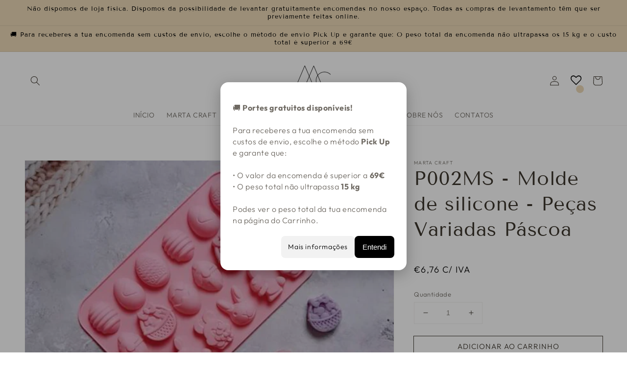

--- FILE ---
content_type: text/html; charset=utf-8
request_url: https://martacraft.com/products/p002ms-molde-de-silicone-pecas-variadas-pascoa
body_size: 51356
content:
<!doctype html>
<html class="no-js" lang="pt-PT">
  <head>
    <meta charset="utf-8">
    <meta http-equiv="X-UA-Compatible" content="IE=edge">
    <meta name="viewport" content="width=device-width,initial-scale=1">
    <meta name="theme-color" content="">
    <link rel="canonical" href="https://martacraft.com/products/p002ms-molde-de-silicone-pecas-variadas-pascoa">
    <link rel="preconnect" href="https://cdn.shopify.com" crossorigin><link rel="icon" type="image/png" href="//martacraft.com/cdn/shop/files/Logo_MC_2021_PNG_32x32.png?v=1639759402"><link rel="preconnect" href="https://fonts.shopifycdn.com" crossorigin><title>
      P002MS - Molde de silicone - Peças Variadas Páscoa
 &ndash; Marta Craft ®️</title>

    
      <meta name="description" content="Especificações:Material: silicone Medida do Molde: 19*12,5  cm  Cor: Aleatória Utilização em : gesso; pó cerâmico; sabonete; velas; resina; massas modelares   ">
    

    

<meta property="og:site_name" content="Marta Craft ®️">
<meta property="og:url" content="https://martacraft.com/products/p002ms-molde-de-silicone-pecas-variadas-pascoa">
<meta property="og:title" content="P002MS - Molde de silicone - Peças Variadas Páscoa">
<meta property="og:type" content="product">
<meta property="og:description" content="Especificações:Material: silicone Medida do Molde: 19*12,5  cm  Cor: Aleatória Utilização em : gesso; pó cerâmico; sabonete; velas; resina; massas modelares   "><meta property="og:image" content="http://martacraft.com/cdn/shop/files/P002MS.png?v=1704384967">
  <meta property="og:image:secure_url" content="https://martacraft.com/cdn/shop/files/P002MS.png?v=1704384967">
  <meta property="og:image:width" content="631">
  <meta property="og:image:height" content="600"><meta property="og:price:amount" content="5,50">
  <meta property="og:price:currency" content="EUR"><meta name="twitter:card" content="summary_large_image">
<meta name="twitter:title" content="P002MS - Molde de silicone - Peças Variadas Páscoa">
<meta name="twitter:description" content="Especificações:Material: silicone Medida do Molde: 19*12,5  cm  Cor: Aleatória Utilização em : gesso; pó cerâmico; sabonete; velas; resina; massas modelares   ">


    <script src="//martacraft.com/cdn/shop/t/23/assets/global.js?v=14237263177399231171698773524" defer="defer"></script>
    <!-- "snippets/buddha-megamenu.liquid" was not rendered, the associated app was uninstalled -->
  <script>window.performance && window.performance.mark && window.performance.mark('shopify.content_for_header.start');</script><meta name="facebook-domain-verification" content="k0u9k8pjkc0kudl2ig3lj7tt4yip1h">
<meta name="facebook-domain-verification" content="u2x6yrn8kb9l5m3ba3kluf7zzclyre">
<meta name="google-site-verification" content="AypQvSY1g3oU4eoq11PF1cgr-SD9XfWEPqcdhjBgURM">
<meta id="shopify-digital-wallet" name="shopify-digital-wallet" content="/55393943689/digital_wallets/dialog">
<meta name="shopify-checkout-api-token" content="cb592127fc958dbd16973a9c6cd8a546">
<meta id="in-context-paypal-metadata" data-shop-id="55393943689" data-venmo-supported="false" data-environment="production" data-locale="en_US" data-paypal-v4="true" data-currency="EUR">
<link rel="alternate" type="application/json+oembed" href="https://martacraft.com/products/p002ms-molde-de-silicone-pecas-variadas-pascoa.oembed">
<script async="async" src="/checkouts/internal/preloads.js?locale=pt-PT"></script>
<script id="shopify-features" type="application/json">{"accessToken":"cb592127fc958dbd16973a9c6cd8a546","betas":["rich-media-storefront-analytics"],"domain":"martacraft.com","predictiveSearch":true,"shopId":55393943689,"locale":"pt-pt"}</script>
<script>var Shopify = Shopify || {};
Shopify.shop = "martacraftpormenor.myshopify.com";
Shopify.locale = "pt-PT";
Shopify.currency = {"active":"EUR","rate":"1.0"};
Shopify.country = "PT";
Shopify.theme = {"name":"Dawn 10","id":154596868424,"schema_name":"Dawn","schema_version":"2.3.0","theme_store_id":887,"role":"main"};
Shopify.theme.handle = "null";
Shopify.theme.style = {"id":null,"handle":null};
Shopify.cdnHost = "martacraft.com/cdn";
Shopify.routes = Shopify.routes || {};
Shopify.routes.root = "/";</script>
<script type="module">!function(o){(o.Shopify=o.Shopify||{}).modules=!0}(window);</script>
<script>!function(o){function n(){var o=[];function n(){o.push(Array.prototype.slice.apply(arguments))}return n.q=o,n}var t=o.Shopify=o.Shopify||{};t.loadFeatures=n(),t.autoloadFeatures=n()}(window);</script>
<script id="shop-js-analytics" type="application/json">{"pageType":"product"}</script>
<script defer="defer" async type="module" src="//martacraft.com/cdn/shopifycloud/shop-js/modules/v2/client.init-shop-cart-sync_D7l2hM3l.pt-PT.esm.js"></script>
<script defer="defer" async type="module" src="//martacraft.com/cdn/shopifycloud/shop-js/modules/v2/chunk.common_DsjHUg4h.esm.js"></script>
<script type="module">
  await import("//martacraft.com/cdn/shopifycloud/shop-js/modules/v2/client.init-shop-cart-sync_D7l2hM3l.pt-PT.esm.js");
await import("//martacraft.com/cdn/shopifycloud/shop-js/modules/v2/chunk.common_DsjHUg4h.esm.js");

  window.Shopify.SignInWithShop?.initShopCartSync?.({"fedCMEnabled":true,"windoidEnabled":true});

</script>
<script>(function() {
  var isLoaded = false;
  function asyncLoad() {
    if (isLoaded) return;
    isLoaded = true;
    var urls = ["https:\/\/wishlisthero-assets.revampco.com\/store-front\/bundle2.js?shop=martacraftpormenor.myshopify.com","https:\/\/gdprcdn.b-cdn.net\/js\/gdpr_cookie_consent.min.js?shop=martacraftpormenor.myshopify.com","https:\/\/gtranslate.io\/shopify\/gtranslate.js?shop=martacraftpormenor.myshopify.com","https:\/\/product-slider.simesy.com\/product-slider.js?shop=martacraftpormenor.myshopify.com","https:\/\/martacraft.com\/apps\/giraffly-trust\/trust-worker-26587247f11b6f2d64a7239b78f7d78d0a84f10f.js?v=20231025200458\u0026shop=martacraftpormenor.myshopify.com","https:\/\/wishlisthero-assets.revampco.com\/store-front\/bundle2.js?shop=martacraftpormenor.myshopify.com","https:\/\/wishlisthero-assets.revampco.com\/store-front\/bundle2.js?shop=martacraftpormenor.myshopify.com","https:\/\/wishlisthero-assets.revampco.com\/store-front\/bundle2.js?shop=martacraftpormenor.myshopify.com","https:\/\/wishlisthero-assets.revampco.com\/store-front\/bundle2.js?shop=martacraftpormenor.myshopify.com"];
    for (var i = 0; i < urls.length; i++) {
      var s = document.createElement('script');
      s.type = 'text/javascript';
      s.async = true;
      s.src = urls[i];
      var x = document.getElementsByTagName('script')[0];
      x.parentNode.insertBefore(s, x);
    }
  };
  if(window.attachEvent) {
    window.attachEvent('onload', asyncLoad);
  } else {
    window.addEventListener('load', asyncLoad, false);
  }
})();</script>
<script id="__st">var __st={"a":55393943689,"offset":0,"reqid":"2a377be2-c382-43f5-887b-93e6a977d27e-1766526023","pageurl":"martacraft.com\/products\/p002ms-molde-de-silicone-pecas-variadas-pascoa","u":"109fbeb1b967","p":"product","rtyp":"product","rid":8695174660424};</script>
<script>window.ShopifyPaypalV4VisibilityTracking = true;</script>
<script id="form-persister">!function(){'use strict';const t='contact',e='new_comment',n=[[t,t],['blogs',e],['comments',e],[t,'customer']],o='password',r='form_key',c=['recaptcha-v3-token','g-recaptcha-response','h-captcha-response',o],s=()=>{try{return window.sessionStorage}catch{return}},i='__shopify_v',u=t=>t.elements[r],a=function(){const t=[...n].map((([t,e])=>`form[action*='/${t}']:not([data-nocaptcha='true']) input[name='form_type'][value='${e}']`)).join(',');var e;return e=t,()=>e?[...document.querySelectorAll(e)].map((t=>t.form)):[]}();function m(t){const e=u(t);a().includes(t)&&(!e||!e.value)&&function(t){try{if(!s())return;!function(t){const e=s();if(!e)return;const n=u(t);if(!n)return;const o=n.value;o&&e.removeItem(o)}(t);const e=Array.from(Array(32),(()=>Math.random().toString(36)[2])).join('');!function(t,e){u(t)||t.append(Object.assign(document.createElement('input'),{type:'hidden',name:r})),t.elements[r].value=e}(t,e),function(t,e){const n=s();if(!n)return;const r=[...t.querySelectorAll(`input[type='${o}']`)].map((({name:t})=>t)),u=[...c,...r],a={};for(const[o,c]of new FormData(t).entries())u.includes(o)||(a[o]=c);n.setItem(e,JSON.stringify({[i]:1,action:t.action,data:a}))}(t,e)}catch(e){console.error('failed to persist form',e)}}(t)}const f=t=>{if('true'===t.dataset.persistBound)return;const e=function(t,e){const n=function(t){return'function'==typeof t.submit?t.submit:HTMLFormElement.prototype.submit}(t).bind(t);return function(){let t;return()=>{t||(t=!0,(()=>{try{e(),n()}catch(t){(t=>{console.error('form submit failed',t)})(t)}})(),setTimeout((()=>t=!1),250))}}()}(t,(()=>{m(t)}));!function(t,e){if('function'==typeof t.submit&&'function'==typeof e)try{t.submit=e}catch{}}(t,e),t.addEventListener('submit',(t=>{t.preventDefault(),e()})),t.dataset.persistBound='true'};!function(){function t(t){const e=(t=>{const e=t.target;return e instanceof HTMLFormElement?e:e&&e.form})(t);e&&m(e)}document.addEventListener('submit',t),document.addEventListener('DOMContentLoaded',(()=>{const e=a();for(const t of e)f(t);var n;n=document.body,new window.MutationObserver((t=>{for(const e of t)if('childList'===e.type&&e.addedNodes.length)for(const t of e.addedNodes)1===t.nodeType&&'FORM'===t.tagName&&a().includes(t)&&f(t)})).observe(n,{childList:!0,subtree:!0,attributes:!1}),document.removeEventListener('submit',t)}))}()}();</script>
<script integrity="sha256-4kQ18oKyAcykRKYeNunJcIwy7WH5gtpwJnB7kiuLZ1E=" data-source-attribution="shopify.loadfeatures" defer="defer" src="//martacraft.com/cdn/shopifycloud/storefront/assets/storefront/load_feature-a0a9edcb.js" crossorigin="anonymous"></script>
<script data-source-attribution="shopify.dynamic_checkout.dynamic.init">var Shopify=Shopify||{};Shopify.PaymentButton=Shopify.PaymentButton||{isStorefrontPortableWallets:!0,init:function(){window.Shopify.PaymentButton.init=function(){};var t=document.createElement("script");t.src="https://martacraft.com/cdn/shopifycloud/portable-wallets/latest/portable-wallets.pt-pt.js",t.type="module",document.head.appendChild(t)}};
</script>
<script data-source-attribution="shopify.dynamic_checkout.buyer_consent">
  function portableWalletsHideBuyerConsent(e){var t=document.getElementById("shopify-buyer-consent"),n=document.getElementById("shopify-subscription-policy-button");t&&n&&(t.classList.add("hidden"),t.setAttribute("aria-hidden","true"),n.removeEventListener("click",e))}function portableWalletsShowBuyerConsent(e){var t=document.getElementById("shopify-buyer-consent"),n=document.getElementById("shopify-subscription-policy-button");t&&n&&(t.classList.remove("hidden"),t.removeAttribute("aria-hidden"),n.addEventListener("click",e))}window.Shopify?.PaymentButton&&(window.Shopify.PaymentButton.hideBuyerConsent=portableWalletsHideBuyerConsent,window.Shopify.PaymentButton.showBuyerConsent=portableWalletsShowBuyerConsent);
</script>
<script>
  function portableWalletsCleanup(e){e&&e.src&&console.error("Failed to load portable wallets script "+e.src);var t=document.querySelectorAll("shopify-accelerated-checkout .shopify-payment-button__skeleton, shopify-accelerated-checkout-cart .wallet-cart-button__skeleton"),e=document.getElementById("shopify-buyer-consent");for(let e=0;e<t.length;e++)t[e].remove();e&&e.remove()}function portableWalletsNotLoadedAsModule(e){e instanceof ErrorEvent&&"string"==typeof e.message&&e.message.includes("import.meta")&&"string"==typeof e.filename&&e.filename.includes("portable-wallets")&&(window.removeEventListener("error",portableWalletsNotLoadedAsModule),window.Shopify.PaymentButton.failedToLoad=e,"loading"===document.readyState?document.addEventListener("DOMContentLoaded",window.Shopify.PaymentButton.init):window.Shopify.PaymentButton.init())}window.addEventListener("error",portableWalletsNotLoadedAsModule);
</script>

<script type="module" src="https://martacraft.com/cdn/shopifycloud/portable-wallets/latest/portable-wallets.pt-pt.js" onError="portableWalletsCleanup(this)" crossorigin="anonymous"></script>
<script nomodule>
  document.addEventListener("DOMContentLoaded", portableWalletsCleanup);
</script>

<link id="shopify-accelerated-checkout-styles" rel="stylesheet" media="screen" href="https://martacraft.com/cdn/shopifycloud/portable-wallets/latest/accelerated-checkout-backwards-compat.css" crossorigin="anonymous">
<style id="shopify-accelerated-checkout-cart">
        #shopify-buyer-consent {
  margin-top: 1em;
  display: inline-block;
  width: 100%;
}

#shopify-buyer-consent.hidden {
  display: none;
}

#shopify-subscription-policy-button {
  background: none;
  border: none;
  padding: 0;
  text-decoration: underline;
  font-size: inherit;
  cursor: pointer;
}

#shopify-subscription-policy-button::before {
  box-shadow: none;
}

      </style>
<script id="sections-script" data-sections="main-product,product-recommendations,header,footer" defer="defer" src="//martacraft.com/cdn/shop/t/23/compiled_assets/scripts.js?4726"></script>
<script>window.performance && window.performance.mark && window.performance.mark('shopify.content_for_header.end');</script> 
  
  <!-- Beauii Locket Start -->
  
                <script>


                          function GetMetafieldsPassword(code) {

                            const shop = Shopify.shop;

                            let serverPassword = "REVENDAMARTACRAFT";

                            if (code == serverPassword) {
                              document.getElementById("showBuy").style.display = 'block';
                              document.getElementById("showLocket").style.display = 'none';
                              document.getElementById("code-error2").style.display = 'none';

                            } else {
                              document.getElementById("showBuy").style.display = 'none';
                              document.getElementById("showLocket").style.display = 'block';
                              document.getElementById("code-error2").style.display = 'block';

                            }

                          }


                </script>
                
  <!-- Beauii Locket End -->

    <style data-shopify>
      @font-face {
  font-family: Outfit;
  font-weight: 300;
  font-style: normal;
  font-display: swap;
  src: url("//martacraft.com/cdn/fonts/outfit/outfit_n3.8c97ae4c4fac7c2ea467a6dc784857f4de7e0e37.woff2") format("woff2"),
       url("//martacraft.com/cdn/fonts/outfit/outfit_n3.b50a189ccde91f9bceee88f207c18c09f0b62a7b.woff") format("woff");
}

      @font-face {
  font-family: Outfit;
  font-weight: 700;
  font-style: normal;
  font-display: swap;
  src: url("//martacraft.com/cdn/fonts/outfit/outfit_n7.bfc2ca767cd7c6962e82c320123933a7812146d6.woff2") format("woff2"),
       url("//martacraft.com/cdn/fonts/outfit/outfit_n7.f0b22ea9a32b6f1f6f493dd3a7113aae3464d8b2.woff") format("woff");
}

      
      
      @font-face {
  font-family: "Tenor Sans";
  font-weight: 400;
  font-style: normal;
  font-display: swap;
  src: url("//martacraft.com/cdn/fonts/tenor_sans/tenorsans_n4.966071a72c28462a9256039d3e3dc5b0cf314f65.woff2") format("woff2"),
       url("//martacraft.com/cdn/fonts/tenor_sans/tenorsans_n4.2282841d948f9649ba5c3cad6ea46df268141820.woff") format("woff");
}


      :root {
        --font-body-family: Outfit, sans-serif;
        --font-body-style: normal;
        --font-body-weight: 300;

        --font-heading-family: "Tenor Sans", sans-serif;
        --font-heading-style: normal;
        --font-heading-weight: 400;

        --font-body-scale: 1.0;
        --font-heading-scale: 1.0;

        --color-base-text: 61, 55, 46;
        --color-base-background-1: 255, 255, 255;
        --color-base-background-2: 255, 255, 255;
        --color-base-solid-button-labels: 0, 0, 0;
        --color-base-outline-button-labels: 61, 55, 46;
        --color-base-accent-1: 237, 218, 184;
        --color-base-accent-2: 237, 218, 184;
        --payment-terms-background-color: #ffffff;

        --gradient-base-background-1: #ffffff;
        --gradient-base-background-2: #fff;
        --gradient-base-accent-1: #eddab8;
        --gradient-base-accent-2: #eddab8;

        --page-width: 160rem;
        --page-width-margin: 2rem;
      }

      *,
      *::before,
      *::after {
        box-sizing: inherit;
      }

      html {
        box-sizing: border-box;
        font-size: calc(var(--font-body-scale) * 62.5%);
        height: 100%;
      }

      body {
        display: grid;
        grid-template-rows: auto auto 1fr auto;
        grid-template-columns: 100%;
        min-height: 100%;
        margin: 0;
        font-size: 1.5rem;
        letter-spacing: 0.06rem;
        line-height: calc(1 + 0.8 / var(--font-body-scale));
        font-family: var(--font-body-family);
        font-style: var(--font-body-style);
        font-weight: var(--font-body-weight);
      }

      @media screen and (min-width: 750px) {
        body {
          font-size: 1.6rem;
        }
      }
    </style>

    <link href="//martacraft.com/cdn/shop/t/23/assets/base.css?v=147538769139818547201763855149" rel="stylesheet" type="text/css" media="all" />
<link rel="preload" as="font" href="//martacraft.com/cdn/fonts/outfit/outfit_n3.8c97ae4c4fac7c2ea467a6dc784857f4de7e0e37.woff2" type="font/woff2" crossorigin><link rel="preload" as="font" href="//martacraft.com/cdn/fonts/tenor_sans/tenorsans_n4.966071a72c28462a9256039d3e3dc5b0cf314f65.woff2" type="font/woff2" crossorigin><link rel="stylesheet" href="//martacraft.com/cdn/shop/t/23/assets/component-predictive-search.css?v=10425135875555615991698773524" media="print" onload="this.media='all'"><script>document.documentElement.className = document.documentElement.className.replace('no-js', 'js');</script>
  
<!-- Font icon for header icons -->
<link href="https://wishlisthero-assets.revampco.com/safe-icons/css/wishlisthero-icons.css" rel="stylesheet"/>
<!-- Style for floating buttons and others -->
<style type="text/css">
    .wishlisthero-floating {
        position: absolute;
          left: auto;
        right: 10px !important; 
        top: 5px;
        z-index: 1;
        border-radius: 100%;
    }

 @media(min-width:1300px){
   .product-item__link.product-item__image--margins .wishlisthero-floating{
         left: 50% !important; margin-left: -295px;  
 }
}
    .wishlisthero-floating:hover {
        background-color: rgba(0, 0, 0, 0.05);
    }

    .wishlisthero-floating button {
        font-size: 20px !important;
        width: 40px !important;
        padding: 0.125em 0 0 !important;
    }
.MuiTypography-body2 ,.MuiTypography-body1 ,.MuiTypography-caption ,.MuiTypography-button ,.MuiTypography-h1 ,.MuiTypography-h2 ,.MuiTypography-h3 ,.MuiTypography-h4 ,.MuiTypography-h5 ,.MuiTypography-h6 ,.MuiTypography-subtitle1 ,.MuiTypography-subtitle2 ,.MuiTypography-overline , MuiButton-root{
     font-family: inherit !important; /*Roboto, Helvetica, Arial, sans-serif;*/
}
.MuiTypography-h1 , .MuiTypography-h2 , .MuiTypography-h3 , .MuiTypography-h4 , .MuiTypography-h5 , .MuiTypography-h6 , .MuiButton-root, .MuiCardHeader-title a{
     font-family: ,  !important;
}

    /****************************************************************************************/
    /* For some theme shared view need some spacing */
    /*
    #wishlist-hero-shared-list-view {
  margin-top: 15px;
  margin-bottom: 15px;
}
#wishlist-hero-shared-list-view h1 {
  padding-left: 5px;
}

#wishlisthero-product-page-button-container {
  padding-top: 15px;
}
*/
    /****************************************************************************************/
    /* #wishlisthero-product-page-button-container button {
  padding-left: 1px !important;
} */
    /****************************************************************************************/
    /* Customize the indicator when wishlist has items AND the normal indicator not working */
    .site-header__icon span.wishlist-hero-items-count {
  position: absolute;
  top: -10px;
  right: -3px;

}
@media screen and (max-width: 749px) {
.site-header__icon span.wishlist-hero-items-count {

right: -2px;
top: -4.5px;
}
}
</style>
<script>window.wishlisthero_cartDotClasses=['cart-link','cart-bubble--visible', 'is-visible'];</script>
<script>window.wishlisthero_buttonProdPageClasses=['btn product__form--add-to-cart', 'btn','btn--secondary-accent'];</script>
<script>window.wishlisthero_buttonProdPageFontSize='auto';</script> <script type='text/javascript'>try{
   window.WishListHero_setting = {"ButtonColor":"#A3A3A3","IconColor":"rgba(255, 255, 255, 1)","IconType":"Heart","ButtonTextBeforeAdding":"ADICIONAR A LISTA DE DESEJOS","ButtonTextAfterAdding":"ADICIONADO À LISTA DE DESEJOS","AnimationAfterAddition":"Shake side to side","ButtonTextAddToCart":"ADICIONAR AO CARRINHO","ButtonTextOutOfStock":"FORA DE STOCK","ButtonTextAddAllToCart":"ADICIONE TUDO AO CARRINHO","ButtonTextRemoveAllToCart":"REMOVER TUDO DA LISTA DE DESEJOS","AddedProductNotificationText":"Produto adicionado à lista de desejos com sucesso","AddedProductToCartNotificationText":"Produto adicionado ao carrinho com sucesso","ViewCartLinkText":"Ver Carrinho","SharePopup_TitleText":"Compartilhe minha lista de desejos","SharePopup_shareBtnText":"Compartilhar","SharePopup_shareHederText":"Compartilhe nas redes sociais","SharePopup_shareCopyText":"Ou copie o link da lista de desejos para compartilhar","SharePopup_shareCancelBtnText":"cancelar","SharePopup_shareCopyBtnText":"cópia","SendEMailPopup_BtnText":"enviar email","SendEMailPopup_FromText":"A partir de nome","SendEMailPopup_ToText":"Para email","SendEMailPopup_BodyText":"Corpo","SendEMailPopup_SendBtnText":"enviar","SendEMailPopup_TitleText":"Envie minha lista de desejos por e-mail","AddProductMessageText":"Tem certeza de que deseja adicionar todos os itens ao carrinho?","RemoveProductMessageText":"Tem certeza de que deseja remover este item da sua lista de desejos?","RemoveAllProductMessageText":"Tem certeza de que deseja remover todos os itens da sua lista de desejos?","RemovedProductNotificationText":"Produto removido da lista de desejos com sucesso","AddAllOutOfStockProductNotificationText":"Parece que ocorreu um problema ao adicionar itens ao carrinho, tente novamente mais tarde","RemovePopupOkText":"ok","RemovePopup_HeaderText":"TEM CERTEZA?","ViewWishlistText":"Ver lista de desejos","EmptyWishlistText":"não há itens nesta lista de desejos","BuyNowButtonText":"Compre Agora","BuyNowButtonColor":"rgb(144, 86, 162)","BuyNowTextButtonColor":"rgb(255, 255, 255)","Wishlist_Title":"Minha Lista de Desejos","WishlistHeaderTitleAlignment":"Left","WishlistProductImageSize":"Normal","PriceColor":"rgba(0, 0, 0, 1)","HeaderFontSize":"30","PriceFontSize":"18","ProductNameFontSize":"16","LaunchPointType":"header_menu","DisplayWishlistAs":"seprate_page","DisplayButtonAs":"button_with_icon","PopupSize":"md","HideAddToCartButton":false,"NoRedirectAfterAddToCart":false,"DisableGuestCustomer":false,"LoginPopupContent":"Faça login para salvar sua lista de desejos em todos os dispositivos.","LoginPopupLoginBtnText":"Conecte-se","LoginPopupContentFontSize":"20","NotificationPopupPosition":"left","WishlistButtonTextColor":"rgba(255, 255, 255, 1)","EnableRemoveFromWishlistAfterAddButtonText":"REMOVER DA LISTA DE DESEJOS","_id":"619bcc10e59bdf410874637e","EnableCollection":true,"EnableShare":true,"RemovePowerBy":false,"EnableFBPixel":false,"DisapleApp":false,"FloatPointPossition":"bottom_right","HeartStateToggle":true,"HeaderMenuItemsIndicator":true,"EnableRemoveFromWishlistAfterAdd":true,"CollectionViewAddedToWishlistIconBackgroundColor":"","CollectionViewAddedToWishlistIconColor":"","CollectionViewIconBackgroundColor":"rgba(255, 255, 255, 0)","CollectionViewIconColor":"#D18888","SendEMailPopup_SendNotificationText":"email sent successfully","SharePopup_shareCopiedText":"Copied","ThrdParty_Trans_active":false,"Shop":"martacraftpormenor.myshopify.com","shop":"martacraftpormenor.myshopify.com","Status":"Active","Plan":"FREE"};  
  }catch(e){ console.error('Error loading config',e); } </script>  
<link rel="dns-prefetch" href="https://cdn.secomapp.com/">
<link rel="dns-prefetch" href="https://ajax.googleapis.com/">
<link rel="dns-prefetch" href="https://cdnjs.cloudflare.com/">
<link rel="preload" as="stylesheet" href="//martacraft.com/cdn/shop/t/23/assets/sca-pp.css?v=178374312540912810101698773524">

<link rel="stylesheet" href="//martacraft.com/cdn/shop/t/23/assets/sca-pp.css?v=178374312540912810101698773524">
 <script>
  
  SCAPPShop = {};
    
  </script><script>
  window.simesyProductSlider = {
    moneyFormat: "\u003cspan class=dualPrice\u003e€{{amount_with_comma_separator}}\u003c\/span\u003e",
	moneyFormatWithCurrency: "\u003cspan class=dualPrice\u003e€{{amount_with_comma_separator}} EUR\u003c\/span\u003e",
	addToCartButtonText: "ADICIONAR AO CARRINHO",
	selectOptionsButtonText: "Select Options",
	soldOut: "Esgotado",
	sale: "Em promoção",data: {
      id: ["8695174660424"],
      vendor: ["marta craft"],
      type: [""],
      tags: ["Molde","Moldes - Páscoa"],
      collection: []
    },product_handle: "p002ms-molde-de-silicone-pecas-variadas-pascoa",
    product: {
    id: "8695174660424",
    title: "P002MS - Molde de silicone - Peças Variadas Páscoa",
    handle: "p002ms-molde-de-silicone-pecas-variadas-pascoa",
    price: 550,
    compare_at_price: null,
    featured_image: "\/\/martacraft.com\/cdn\/shop\/files\/P002MS.png?v=1704384967",
    variants: [{"id":47918906048840,"title":"Default Title","option1":"Default Title","option2":null,"option3":null,"sku":"P002MS","requires_shipping":true,"taxable":true,"featured_image":null,"available":true,"name":"P002MS - Molde de silicone - Peças Variadas Páscoa","public_title":null,"options":["Default Title"],"price":550,"weight":500,"compare_at_price":null,"inventory_management":"shopify","barcode":null,"requires_selling_plan":false,"selling_plan_allocations":[]}],
    available: true,
    vendor: "marta craft",
    product_type: "",
    tags: ["Molde","Moldes - Páscoa"],
    published_at:"2024-01-04 16:15:52 +0000"
  }}
</script>

  











                <!-- BEGIN app block: shopify://apps/consentmo-gdpr/blocks/gdpr_cookie_consent/4fbe573f-a377-4fea-9801-3ee0858cae41 -->


<!-- END app block --><!-- BEGIN app block: shopify://apps/pin-it-pinterest-save-button/blocks/app-embed/b4ccbe83-a934-440a-a7cb-4c563c1a8dc3 --><script>
  window.roarJs = window.roarJs || {};
  roarJs.PinitConfig = {
    metafields: {
      shop: "martacraftpormenor.myshopify.com",
      settings: {"enabled":"1","param":{"pin_icon":"2","icon_size":"30","button_text":"","button_size":"14","image_height_small":"150","image_width_small":"150","image_height":"150","image_width":"150"},"style":{"color":"#c7a7ab","background":"","type":"basic","size":"slim","radius":"2"},"position":{"value":"bottom_right","bottom":"10","top":"10","left":"10","right":"10"},"rule":{"mobile":"1"},"only1":"true"},
      moneyFormat: "\u003cspan class=dualPrice\u003e€{{amount_with_comma_separator}}\u003c\/span\u003e"
    }
  }
</script>
<script src='https://cdn.shopify.com/extensions/019a9199-05e8-78c8-a6aa-25556075e37a/legal-3/assets/pinit.js' defer></script>


<!-- END app block --><!-- BEGIN app block: shopify://apps/dual-price-display-pro/blocks/app-block/fbd96439-f105-44a6-b4c5-51766faddec4 -->
    <!-- BEGIN app snippet: init --><style>
    .dualPrice{display:block;}
    [itemprop="price"]{display:block !important;}
</style>

    <div class="styleForDualPrice tae">
        <style>
            .dualPrice{display:none;}
        </style>
    </div>


<script type="text/javascript">
    
        var productDPID = '8695174660424';
        var productDPHandle = 'p002ms-molde-de-silicone-pecas-variadas-pascoa';
        var productDPTags = JSON.parse(JSON.stringify(["Molde","Moldes - Páscoa"]));
        var productDPVendor = "marta craft";
        var variants = [];
        var variantsDPTaxable = [];
        
            variants.push('{"id":' + 47918906048840 + ',"price":' + 550 + '}');
            variantsDPTaxable.push('{"id":' + 47918906048840 + ',"taxable":' + true + ',"compareAtPrice":' + 0 + '}');
        
        var productDPVariants = '[' + variants.join(",") + ']';
        var productDPVariantsTaxable = '[' + variantsDPTaxable.join(",") + ']';
        var selectedProductDPPrice = '550';
        var selectedProductDPCompareAtPrice = '';
        var selectedProductDPVariantID = '47918906048840';
    
    var isCart = false;
    
    var dualPriceStoreID = parseInt('3169');
    var dpLocalizationIsoCode = 'PT';

    
    var dp_activate_app = '1';
    var dp_base_price_type = '1';
    var dp_price_type_to_show = '1';
    var dp_first_price = '1';
    var dp_tax_percent = '23';
    var dp_dual_price_for_taxable_products = '1';
    var dp_apply_only_tax_rules_prices = '0';
    var dp_tax_incl_label = 'C/ IVA';
    var dp_tax_excl_label = 'S/ IVA';
    var dp_price_path = '[itemprop=price]';
    var dp_catalog_price_path = '.dualPrice';
    var dp_tax_incl_color = '#000000';
    var dp_tax_excl_color = '#000000';
    var dp_size_ratio = '0';
    var dp_money_format = '€$$amount_with_comma_separator&&';
    
        dp_money_format = '€{{amount_with_comma_separator}}';
    
    var dp_show_compare_at_price = '0';

    var dp_tax_rules = [];
    
        dp_tax_rules = [{"id":12583,"type":5,"tax_rate":"23.00","show_tax":1,"price_type_to_show":0,"country_getter_type":0,"tax_rules_values":[{"value_id":"Revenda","value_image":null,"value_handle":null,"value_name":null}],"tags_implode_values":"Revenda","selected_country_codes":[]}];
    

    var dp_customer_tags = [];
    
        
    

    var dp_collections_products_ids = {};
    
    
        
    
</script>
<!-- END app snippet -->
    <!-- BEGIN app snippet: scripts -->

    <script src='https://cdn.shopify.com/extensions/019b1312-1188-701f-a167-4312b20b1b1a/dual-price-display-pro-11/assets/dualPrice_v5_pro.js' defer></script>


<!-- END app snippet -->



<!-- END app block --><!-- BEGIN app block: shopify://apps/wishlist-hero/blocks/app-embed/a9a5079b-59e8-47cb-b659-ecf1c60b9b72 -->


  <script type="application/json" id="WH-ProductJson-product-template">
    {"id":8695174660424,"title":"P002MS - Molde de silicone - Peças Variadas Páscoa","handle":"p002ms-molde-de-silicone-pecas-variadas-pascoa","description":"\u003cp data-mce-fragment=\"1\"\u003e\u003cstrong data-mce-fragment=\"1\"\u003eEspecificações:\u003c\/strong\u003e\u003cbr data-mce-fragment=\"1\"\u003eMaterial: silicone\u003c\/p\u003e\n\u003cp data-mce-fragment=\"1\"\u003eMedida do Molde: 19*12,5  cm\u003cbr data-mce-fragment=\"1\"\u003e\u003c\/p\u003e\n\u003cp data-mce-fragment=\"1\"\u003e Cor: Aleatória\u003c\/p\u003e\n\u003cp data-mce-fragment=\"1\"\u003eUtilização\u003cspan data-mce-fragment=\"1\"\u003e \u003c\/span\u003eem : gesso;\u003cspan data-mce-fragment=\"1\"\u003e \u003c\/span\u003epó cerâmico; sabonete; velas; resina; massas modelares \u003c\/p\u003e\n\u003cp data-mce-fragment=\"1\"\u003e\u003cstrong data-mce-fragment=\"1\"\u003e\u003c\/strong\u003e \u003c\/p\u003e","published_at":"2024-01-04T16:15:52+00:00","created_at":"2024-01-04T16:15:52+00:00","vendor":"marta craft","type":"","tags":["Molde","Moldes - Páscoa"],"price":550,"price_min":550,"price_max":550,"available":true,"price_varies":false,"compare_at_price":null,"compare_at_price_min":0,"compare_at_price_max":0,"compare_at_price_varies":false,"variants":[{"id":47918906048840,"title":"Default Title","option1":"Default Title","option2":null,"option3":null,"sku":"P002MS","requires_shipping":true,"taxable":true,"featured_image":null,"available":true,"name":"P002MS - Molde de silicone - Peças Variadas Páscoa","public_title":null,"options":["Default Title"],"price":550,"weight":500,"compare_at_price":null,"inventory_management":"shopify","barcode":null,"requires_selling_plan":false,"selling_plan_allocations":[]}],"images":["\/\/martacraft.com\/cdn\/shop\/files\/P002MS.png?v=1704384967"],"featured_image":"\/\/martacraft.com\/cdn\/shop\/files\/P002MS.png?v=1704384967","options":["Title"],"media":[{"alt":null,"id":47339885887816,"position":1,"preview_image":{"aspect_ratio":1.052,"height":600,"width":631,"src":"\/\/martacraft.com\/cdn\/shop\/files\/P002MS.png?v=1704384967"},"aspect_ratio":1.052,"height":600,"media_type":"image","src":"\/\/martacraft.com\/cdn\/shop\/files\/P002MS.png?v=1704384967","width":631}],"requires_selling_plan":false,"selling_plan_groups":[],"content":"\u003cp data-mce-fragment=\"1\"\u003e\u003cstrong data-mce-fragment=\"1\"\u003eEspecificações:\u003c\/strong\u003e\u003cbr data-mce-fragment=\"1\"\u003eMaterial: silicone\u003c\/p\u003e\n\u003cp data-mce-fragment=\"1\"\u003eMedida do Molde: 19*12,5  cm\u003cbr data-mce-fragment=\"1\"\u003e\u003c\/p\u003e\n\u003cp data-mce-fragment=\"1\"\u003e Cor: Aleatória\u003c\/p\u003e\n\u003cp data-mce-fragment=\"1\"\u003eUtilização\u003cspan data-mce-fragment=\"1\"\u003e \u003c\/span\u003eem : gesso;\u003cspan data-mce-fragment=\"1\"\u003e \u003c\/span\u003epó cerâmico; sabonete; velas; resina; massas modelares \u003c\/p\u003e\n\u003cp data-mce-fragment=\"1\"\u003e\u003cstrong data-mce-fragment=\"1\"\u003e\u003c\/strong\u003e \u003c\/p\u003e"}
  </script>

<script type="text/javascript">
  
    window.wishlisthero_buttonProdPageClasses = [];
  
  
    window.wishlisthero_cartDotClasses = [];
  
</script>
<!-- BEGIN app snippet: extraStyles -->

<style>
  .wishlisthero-floating {
    position: absolute;
    top: 5px;
    z-index: 21;
    border-radius: 100%;
    width: fit-content;
    right: 5px;
    left: auto;
    &.wlh-left-btn {
      left: 5px !important;
      right: auto !important;
    }
    &.wlh-right-btn {
      right: 5px !important;
      left: auto !important;
    }
    
  }
  @media(min-width:1300px) {
    .product-item__link.product-item__image--margins .wishlisthero-floating, {
      
        left: 50% !important;
        margin-left: -295px;
      
    }
  }
  .MuiTypography-h1,.MuiTypography-h2,.MuiTypography-h3,.MuiTypography-h4,.MuiTypography-h5,.MuiTypography-h6,.MuiButton-root,.MuiCardHeader-title a {
    font-family: ,  !important;
  }
</style>






<!-- END app snippet -->
<!-- BEGIN app snippet: renderAssets -->

  <link rel="preload" href="https://cdn.shopify.com/extensions/019b2111-6a16-70f1-a86c-a562d146b4c1/wishlist-hero-80/assets/default.css" as="style" onload="this.onload=null;this.rel='stylesheet'">
  <noscript><link href="//cdn.shopify.com/extensions/019b2111-6a16-70f1-a86c-a562d146b4c1/wishlist-hero-80/assets/default.css" rel="stylesheet" type="text/css" media="all" /></noscript>
  <script defer src="https://cdn.shopify.com/extensions/019b2111-6a16-70f1-a86c-a562d146b4c1/wishlist-hero-80/assets/default.js"></script>
<!-- END app snippet -->


<script type="text/javascript">
  try{
  
    var scr_bdl_path = "https://cdn.shopify.com/extensions/019b2111-6a16-70f1-a86c-a562d146b4c1/wishlist-hero-80/assets/bundle2.js";
    window._wh_asset_path = scr_bdl_path.substring(0,scr_bdl_path.lastIndexOf("/")) + "/";
  

  }catch(e){ console.log(e)}
  try{

  
    window.WishListHero_setting = {"ButtonColor":"#A3A3A3","IconColor":"rgba(255, 255, 255, 1)","IconType":"Heart","ButtonTextBeforeAdding":"ADICIONAR A LISTA DE DESEJOS","ButtonTextAfterAdding":"ADICIONADO À LISTA DE DESEJOS","AnimationAfterAddition":"Shake side to side","ButtonTextAddToCart":"ADICIONAR AO CARRINHO","ButtonTextOutOfStock":"FORA DE STOCK","ButtonTextAddAllToCart":"ADICIONE TUDO AO CARRINHO","ButtonTextRemoveAllToCart":"REMOVER TUDO DA LISTA DE DESEJOS","AddedProductNotificationText":"Produto adicionado à lista de desejos com sucesso","AddedProductToCartNotificationText":"Produto adicionado ao carrinho com sucesso","ViewCartLinkText":"Ver Carrinho","SharePopup_TitleText":"Compartilhe minha lista de desejos","SharePopup_shareBtnText":"Compartilhar","SharePopup_shareHederText":"Compartilhe nas redes sociais","SharePopup_shareCopyText":"Ou copie o link da lista de desejos para compartilhar","SharePopup_shareCancelBtnText":"cancelar","SharePopup_shareCopyBtnText":"cópia","SendEMailPopup_BtnText":"enviar email","SendEMailPopup_FromText":"A partir de nome","SendEMailPopup_ToText":"Para email","SendEMailPopup_BodyText":"Corpo","SendEMailPopup_SendBtnText":"enviar","SendEMailPopup_TitleText":"Envie minha lista de desejos por e-mail","AddProductMessageText":"Tem certeza de que deseja adicionar todos os itens ao carrinho?","RemoveProductMessageText":"Tem certeza de que deseja remover este item da sua lista de desejos?","RemoveAllProductMessageText":"Tem certeza de que deseja remover todos os itens da sua lista de desejos?","RemovedProductNotificationText":"Produto removido da lista de desejos com sucesso","AddAllOutOfStockProductNotificationText":"Parece que ocorreu um problema ao adicionar itens ao carrinho, tente novamente mais tarde","RemovePopupOkText":"ok","RemovePopup_HeaderText":"TEM CERTEZA?","ViewWishlistText":"Ver lista de desejos","EmptyWishlistText":"não há itens nesta lista de desejos","BuyNowButtonText":"Compre Agora","BuyNowButtonColor":"rgb(144, 86, 162)","BuyNowTextButtonColor":"rgb(255, 255, 255)","Wishlist_Title":"Minha Lista de Desejos","WishlistHeaderTitleAlignment":"Left","WishlistProductImageSize":"Normal","PriceColor":"rgba(0, 0, 0, 1)","HeaderFontSize":"30","PriceFontSize":"18","ProductNameFontSize":"16","LaunchPointType":"header_menu","DisplayWishlistAs":"seprate_page","DisplayButtonAs":"button_with_icon","PopupSize":"md","HideAddToCartButton":false,"NoRedirectAfterAddToCart":false,"DisableGuestCustomer":false,"LoginPopupContent":"Faça login para salvar sua lista de desejos em todos os dispositivos.","LoginPopupLoginBtnText":"Conecte-se","LoginPopupContentFontSize":"20","NotificationPopupPosition":"left","WishlistButtonTextColor":"rgba(255, 255, 255, 1)","EnableRemoveFromWishlistAfterAddButtonText":"REMOVER DA LISTA DE DESEJOS","_id":"619bcc10e59bdf410874637e","EnableCollection":true,"EnableShare":true,"RemovePowerBy":false,"EnableFBPixel":false,"DisapleApp":false,"FloatPointPossition":"bottom_right","HeartStateToggle":true,"HeaderMenuItemsIndicator":true,"EnableRemoveFromWishlistAfterAdd":true,"CollectionViewAddedToWishlistIconBackgroundColor":"","CollectionViewAddedToWishlistIconColor":"","CollectionViewIconBackgroundColor":"rgba(255, 255, 255, 0)","CollectionViewIconColor":"#D18888","SendEMailPopup_SendNotificationText":"email sent successfully","SharePopup_shareCopiedText":"Copied","ThrdParty_Trans_active":false,"Shop":"martacraftpormenor.myshopify.com","shop":"martacraftpormenor.myshopify.com","Status":"Active","Plan":"FREE"};
    if(typeof(window.WishListHero_setting_theme_override) != "undefined"){
                                                                                window.WishListHero_setting = {
                                                                                    ...window.WishListHero_setting,
                                                                                    ...window.WishListHero_setting_theme_override
                                                                                };
                                                                            }
                                                                            // Done

  

  }catch(e){ console.error('Error loading config',e); }
</script>


  <script src="https://cdn.shopify.com/extensions/019b2111-6a16-70f1-a86c-a562d146b4c1/wishlist-hero-80/assets/bundle2.js" defer></script>



<script type="text/javascript">
  if (!window.__wishlistHeroArriveScriptLoaded) {
    window.__wishlistHeroArriveScriptLoaded = true;
    function wh_loadScript(scriptUrl) {
      const script = document.createElement('script'); script.src = scriptUrl;
      document.body.appendChild(script);
      return new Promise((res, rej) => { script.onload = function () { res(); }; script.onerror = function () { rej(); } });
    }
  }
  document.addEventListener("DOMContentLoaded", () => {
      wh_loadScript('https://cdn.shopify.com/extensions/019b2111-6a16-70f1-a86c-a562d146b4c1/wishlist-hero-80/assets/arrive.min.js').then(function () {
          document.arrive('.wishlist-hero-custom-button', function (wishlistButton) {
              var ev = new
                  CustomEvent('wishlist-hero-add-to-custom-element', { detail: wishlistButton }); document.dispatchEvent(ev);
          });
      });
  });
</script>


<!-- BEGIN app snippet: TransArray -->
<script>
  window.WLH_reload_translations = function() {
    let _wlh_res = {};
    if (window.WishListHero_setting && window.WishListHero_setting['ThrdParty_Trans_active']) {

      
        

        window.WishListHero_setting["ButtonTextBeforeAdding"] = "";
        _wlh_res["ButtonTextBeforeAdding"] = "";
        

        window.WishListHero_setting["ButtonTextAfterAdding"] = "";
        _wlh_res["ButtonTextAfterAdding"] = "";
        

        window.WishListHero_setting["ButtonTextAddToCart"] = "";
        _wlh_res["ButtonTextAddToCart"] = "";
        

        window.WishListHero_setting["ButtonTextOutOfStock"] = "";
        _wlh_res["ButtonTextOutOfStock"] = "";
        

        window.WishListHero_setting["ButtonTextAddAllToCart"] = "";
        _wlh_res["ButtonTextAddAllToCart"] = "";
        

        window.WishListHero_setting["ButtonTextRemoveAllToCart"] = "";
        _wlh_res["ButtonTextRemoveAllToCart"] = "";
        

        window.WishListHero_setting["AddedProductNotificationText"] = "";
        _wlh_res["AddedProductNotificationText"] = "";
        

        window.WishListHero_setting["AddedProductToCartNotificationText"] = "";
        _wlh_res["AddedProductToCartNotificationText"] = "";
        

        window.WishListHero_setting["ViewCartLinkText"] = "";
        _wlh_res["ViewCartLinkText"] = "";
        

        window.WishListHero_setting["SharePopup_TitleText"] = "";
        _wlh_res["SharePopup_TitleText"] = "";
        

        window.WishListHero_setting["SharePopup_shareBtnText"] = "";
        _wlh_res["SharePopup_shareBtnText"] = "";
        

        window.WishListHero_setting["SharePopup_shareHederText"] = "";
        _wlh_res["SharePopup_shareHederText"] = "";
        

        window.WishListHero_setting["SharePopup_shareCopyText"] = "";
        _wlh_res["SharePopup_shareCopyText"] = "";
        

        window.WishListHero_setting["SharePopup_shareCancelBtnText"] = "";
        _wlh_res["SharePopup_shareCancelBtnText"] = "";
        

        window.WishListHero_setting["SharePopup_shareCopyBtnText"] = "";
        _wlh_res["SharePopup_shareCopyBtnText"] = "";
        

        window.WishListHero_setting["SendEMailPopup_BtnText"] = "";
        _wlh_res["SendEMailPopup_BtnText"] = "";
        

        window.WishListHero_setting["SendEMailPopup_FromText"] = "";
        _wlh_res["SendEMailPopup_FromText"] = "";
        

        window.WishListHero_setting["SendEMailPopup_ToText"] = "";
        _wlh_res["SendEMailPopup_ToText"] = "";
        

        window.WishListHero_setting["SendEMailPopup_BodyText"] = "";
        _wlh_res["SendEMailPopup_BodyText"] = "";
        

        window.WishListHero_setting["SendEMailPopup_SendBtnText"] = "";
        _wlh_res["SendEMailPopup_SendBtnText"] = "";
        

        window.WishListHero_setting["SendEMailPopup_SendNotificationText"] = "";
        _wlh_res["SendEMailPopup_SendNotificationText"] = "";
        

        window.WishListHero_setting["SendEMailPopup_TitleText"] = "";
        _wlh_res["SendEMailPopup_TitleText"] = "";
        

        window.WishListHero_setting["AddProductMessageText"] = "";
        _wlh_res["AddProductMessageText"] = "";
        

        window.WishListHero_setting["RemoveProductMessageText"] = "";
        _wlh_res["RemoveProductMessageText"] = "";
        

        window.WishListHero_setting["RemoveAllProductMessageText"] = "";
        _wlh_res["RemoveAllProductMessageText"] = "";
        

        window.WishListHero_setting["RemovedProductNotificationText"] = "";
        _wlh_res["RemovedProductNotificationText"] = "";
        

        window.WishListHero_setting["AddAllOutOfStockProductNotificationText"] = "";
        _wlh_res["AddAllOutOfStockProductNotificationText"] = "";
        

        window.WishListHero_setting["RemovePopupOkText"] = "";
        _wlh_res["RemovePopupOkText"] = "";
        

        window.WishListHero_setting["RemovePopup_HeaderText"] = "";
        _wlh_res["RemovePopup_HeaderText"] = "";
        

        window.WishListHero_setting["ViewWishlistText"] = "";
        _wlh_res["ViewWishlistText"] = "";
        

        window.WishListHero_setting["EmptyWishlistText"] = "";
        _wlh_res["EmptyWishlistText"] = "";
        

        window.WishListHero_setting["BuyNowButtonText"] = "";
        _wlh_res["BuyNowButtonText"] = "";
        

        window.WishListHero_setting["Wishlist_Title"] = "";
        _wlh_res["Wishlist_Title"] = "";
        

        window.WishListHero_setting["LoginPopupContent"] = "";
        _wlh_res["LoginPopupContent"] = "";
        

        window.WishListHero_setting["LoginPopupLoginBtnText"] = "";
        _wlh_res["LoginPopupLoginBtnText"] = "";
        

        window.WishListHero_setting["EnableRemoveFromWishlistAfterAddButtonText"] = "";
        _wlh_res["EnableRemoveFromWishlistAfterAddButtonText"] = "";
        

        window.WishListHero_setting["LowStockEmailSubject"] = "";
        _wlh_res["LowStockEmailSubject"] = "";
        

        window.WishListHero_setting["OnSaleEmailSubject"] = "";
        _wlh_res["OnSaleEmailSubject"] = "";
        

        window.WishListHero_setting["SharePopup_shareCopiedText"] = "";
        _wlh_res["SharePopup_shareCopiedText"] = "";
    }
    return _wlh_res;
  }
  window.WLH_reload_translations();
</script><!-- END app snippet -->

<!-- END app block --><!-- BEGIN app block: shopify://apps/judge-me-reviews/blocks/judgeme_core/61ccd3b1-a9f2-4160-9fe9-4fec8413e5d8 --><!-- Start of Judge.me Core -->




<link rel="dns-prefetch" href="https://cdnwidget.judge.me">
<link rel="dns-prefetch" href="https://cdn.judge.me">
<link rel="dns-prefetch" href="https://cdn1.judge.me">
<link rel="dns-prefetch" href="https://api.judge.me">

<script data-cfasync='false' class='jdgm-settings-script'>window.jdgmSettings={"pagination":5,"disable_web_reviews":false,"badge_no_review_text":"Nenhuma avaliação","badge_n_reviews_text":"{{ n }} avaliação/avaliações","badge_star_color":"#d18888","hide_badge_preview_if_no_reviews":true,"badge_hide_text":false,"enforce_center_preview_badge":false,"widget_title":"Avaliações de Clientes","widget_open_form_text":"Escrever uma avaliação","widget_close_form_text":"Cancelar sua avaliação","widget_refresh_page_text":"Atualizar página","widget_summary_text":"Baseado em {{ number_of_reviews }} avaliação/avaliações","widget_no_review_text":"Ainda sem avaliações","widget_name_field_text":"Nome","widget_verified_name_field_text":"Nome Verificado (público)","widget_name_placeholder_text":"Digite seu nome (público)","widget_required_field_error_text":"Esse campo é obrigatório.","widget_email_field_text":"O email","widget_verified_email_field_text":"E-mail verificado (privado, não pode ser editado)","widget_email_placeholder_text":"Digite seu e-mail (privado)","widget_email_field_error_text":"Por favor, entre um endereço de e-mail válido.","widget_rating_field_text":"Nota","widget_review_title_field_text":"Título da Avaliação","widget_review_title_placeholder_text":"Dê um título para sua avaliação","widget_review_body_field_text":"Avaliação","widget_review_body_placeholder_text":"Escreva seus comentários aqui","widget_pictures_field_text":"Imagem/Vídeo (opcional)","widget_submit_review_text":"Enviar Avaliação","widget_submit_verified_review_text":"Enviar Avaliação Verificada","widget_submit_success_msg_with_auto_publish":"Obrigado! Atualize a página em alguns instantes para ver sua avaliação. Você pode remover ou editar sua revisão fazendo login em \u003ca href='https://judge.me/login' target='_blank' rel='nofollow noopener'\u003eJudge.me\u003c/a\u003e","widget_submit_success_msg_no_auto_publish":"Obrigado! Seu comentário será publicado assim que for aprovado pelo administrador da loja. Você pode remover ou editar sua revisão fazendo login em \u003ca href='https://judge.me/login' target='_blank' rel='nofollow noopener'\u003eJudge.me\u003c/a\u003e","widget_show_default_reviews_out_of_total_text":"Mostrando {{ n_reviews_shown }} de um total de {{ n_reviews }} avaliações.","widget_show_all_link_text":"Mostre tudo","widget_show_less_link_text":"Mostre menos","widget_author_said_text":"{{ reviewer_name }} disse:","widget_days_text":"{{ n }} dias atrás","widget_weeks_text":"{{ n }} semana/semanas atrás","widget_months_text":"{{ n }} mês/meses atrás","widget_years_text":"{{ n }} ano/anos atrás","widget_yesterday_text":"Ontem","widget_today_text":"Hoje","widget_replied_text":"\u003e\u003e {{ shop_name }} respondeu:","widget_read_more_text":"Ler mais","widget_rating_filter_see_all_text":"Ver todas as avaliações","widget_sorting_most_recent_text":"Mais recente","widget_sorting_highest_rating_text":"Maior Nota","widget_sorting_lowest_rating_text":"Menor Nota","widget_sorting_with_pictures_text":"Apenas Fotos","widget_sorting_most_helpful_text":"Mais Relevante","widget_open_question_form_text":"Faça uma pergunta","widget_reviews_subtab_text":"Avaliações","widget_questions_subtab_text":"Perguntas","widget_question_label_text":"Pergunta","widget_answer_label_text":"Resposta","widget_question_placeholder_text":"Escreva sua pergunta aqui","widget_submit_question_text":"Enviar pergunta","widget_question_submit_success_text":"Obrigado pela sua pergunta! Nós lhe avisaremos quando sua pergunta for respondida e publicada.","widget_star_color":"#d18888","verified_badge_text":"Verificado","verified_badge_placement":"left-of-reviewer-name","widget_hide_border":false,"widget_social_share":false,"all_reviews_include_out_of_store_products":true,"all_reviews_out_of_store_text":"(fora de estoque)","all_reviews_product_name_prefix_text":"sobre","enable_review_pictures":true,"review_date_format":"dd/mm/yyyy","widget_product_reviews_subtab_text":"Avaliações do Produto","widget_shop_reviews_subtab_text":"Avaliações da Loja","widget_write_a_store_review_text":"Escrever uma avaliação da loja","widget_other_languages_heading":"Avaliações em Outros Idiomas","widget_sorting_pictures_first_text":"Fotos primeiro","floating_tab_button_name":"★ Avaliações","floating_tab_title":"Deixe os clientes falarem por nós","floating_tab_url":"","floating_tab_url_enabled":false,"all_reviews_text_badge_text":"Os clientes nos avaliam em {{ shop.metafields.judgeme.all_reviews_rating | round: 1 }}/5 com base nas avaliações de {{ shop.metafields.judgeme.all_reviews_count }}.","all_reviews_text_badge_text_branded_style":"{{ shop.metafields.judgeme.all_reviews_rating | round: 1 }} de 5 estrelas baseado em {{ shop.metafields.judgeme.all_reviews_count }} avaliações","all_reviews_text_badge_url":"","featured_carousel_title":"Deixe os clientes falarem por nós","featured_carousel_count_text":"de {{ n }} avaliações","featured_carousel_url":"","featured_carousel_arrows_on_the_sides":true,"featured_carousel_height":250,"featured_carousel_width":100,"featured_carousel_arrow_color":"#f3f3f3","verified_count_badge_url":"","widget_star_use_custom_color":true,"picture_reminder_submit_button":"Upload de imagens","widget_sorting_videos_first_text":"Vídeos primeiro","widget_review_pending_text":"Pendente","featured_carousel_items_for_large_screen":4,"remove_microdata_snippet":false,"preview_badge_no_question_text":"Sem perguntas","preview_badge_n_question_text":"{{ number_of_questions }} pergunta/perguntas","widget_search_bar_placeholder":"Pesquisar comentários","widget_sorting_verified_only_text":"Verificado apenas","featured_carousel_theme":"card","featured_carousel_header_background_color":"#d18888","featured_carousel_full_star_background":"#d18888","featured_carousel_empty_star_background":"#f4f4f4","featured_carousel_more_reviews_button_text":"Read more reviews","featured_carousel_view_product_button_text":"Ver produto","all_reviews_page_load_more_text":"Carregue mais resenhas","widget_public_name_text":"exibido publicamente como","default_reviewer_name_has_non_latin":true,"widget_reviewer_anonymous":"Anônimo","medals_widget_title":"Medalhas de avaliação do Judge.me","medals_widget_background_color":"#f4f4f4","medals_widget_border_color":"#f4f4f4","widget_invalid_yt_video_url_error_text":"Não é um URL de vídeo do YouTube","widget_max_length_field_error_text":"Insira no máximo {0} caracteres.","widget_verified_by_shop_text":"Verificado por Shop","widget_show_photo_gallery":true,"widget_load_with_code_splitting":true,"widget_ugc_title":"Feito por nós, compartilhado por você","widget_ugc_subtitle":"Marque-nos para ver sua foto em destaque em nossa página","widget_ugc_primary_button_text":"Compre Agora","widget_ugc_secondary_button_text":"Carregue mais","widget_ugc_reviews_button_text":"Ver comentários","widget_rating_metafield_value_type":true,"widget_summary_average_rating_text":"{{ average_rating }} de 5","widget_media_grid_title":"Fotos e vídeos de clientes","widget_media_grid_see_more_text":"Ver mais","widget_verified_by_judgeme_text":"Verificado por Judge.me","widget_verified_by_judgeme_text_in_store_medals":"Verified by Judge.me","widget_media_field_exceed_quantity_message":"Desculpe, só podemos aceitar {{ max_media }} para uma revisão.","widget_media_field_exceed_limit_message":"{{ file_name }} é muito grande, selecione um {{ media_type }} menor que {{ size_limit }} MB.","widget_review_submitted_text":"Avaliação enviada!","widget_question_submitted_text":"Pergunta enviada!","widget_close_form_text_question":"Cancelar","widget_write_your_answer_here_text":"Escreva sua resposta aqui","widget_enabled_branded_link":true,"widget_show_collected_by_judgeme":false,"widget_collected_by_judgeme_text":"coletado por Judge.me","widget_load_more_text":"Carregue mais","widget_full_review_text":"Revisão completa","widget_read_more_reviews_text":"Leia mais comentários","widget_read_questions_text":"Leia as perguntas","widget_questions_and_answers_text":"Perguntas e Respostas","widget_verified_by_text":"Verificado por","widget_number_of_reviews_text":"{{ number_of_reviews }} comentários","widget_back_button_text":"Voltar","widget_next_button_text":"Próximo","widget_custom_forms_filter_button":"Filtros","custom_forms_style":"vertical","how_reviews_are_collected":"Como são recolhidos os comentários?","widget_gdpr_statement":"Como utilizamos os seus dados: apenas o contactaremos sobre a avaliação que deixou, e apenas se necessário. ao submeter a sua avaliação, concorda com os \u003ca href='https://judge.me/terms' target='_blank' rel='nofollow noopener'\u003etermos e condições\u003c/a\u003e e \u003ca href='https://judge.me/privacy' target='_blank' rel='nofollow noopener'\u003epolítica de privacidade\u003c/a\u003e e políticas de \u003ca href='https://judge.me/content-policy' target='_blank' rel='nofollow noopener'\u003econteúdo\u003c/a\u003e. do Judge.me.","review_snippet_widget_round_border_style":true,"review_snippet_widget_card_color":"#FFFFFF","review_snippet_widget_slider_arrows_background_color":"#FFFFFF","review_snippet_widget_slider_arrows_color":"#000000","review_snippet_widget_star_color":"#339999","preview_badge_collection_page_install_preference":true,"preview_badge_product_page_install_preference":true,"review_widget_best_location":true,"judgeme_medals_install_preference":true,"platform":"shopify","branding_url":"https://app.judge.me/reviews/stores/martacraft.com","branding_text":"Feito por Judge.me","locale":"en","reply_name":"Marta Craft ®️","widget_version":"2.1","footer":true,"autopublish":true,"review_dates":true,"enable_custom_form":false,"shop_use_review_site":true,"enable_multi_locales_translations":false,"can_be_branded":true,"reply_name_text":"Marta Craft ®️"};</script> <style class='jdgm-settings-style'>﻿.jdgm-xx{left:0}:not(.jdgm-prev-badge__stars)>.jdgm-star{color:#d18888}.jdgm-histogram .jdgm-star.jdgm-star{color:#d18888}.jdgm-preview-badge .jdgm-star.jdgm-star{color:#d18888}.jdgm-prev-badge[data-average-rating='0.00']{display:none !important}.jdgm-author-all-initials{display:none !important}.jdgm-author-last-initial{display:none !important}.jdgm-rev-widg__title{visibility:hidden}.jdgm-rev-widg__summary-text{visibility:hidden}.jdgm-prev-badge__text{visibility:hidden}.jdgm-rev__replier:before{content:'Marta Craft ®️'}.jdgm-rev__prod-link-prefix:before{content:'sobre'}.jdgm-rev__out-of-store-text:before{content:'(fora de estoque)'}@media only screen and (min-width: 768px){.jdgm-rev__pics .jdgm-rev_all-rev-page-picture-separator,.jdgm-rev__pics .jdgm-rev__product-picture{display:none}}@media only screen and (max-width: 768px){.jdgm-rev__pics .jdgm-rev_all-rev-page-picture-separator,.jdgm-rev__pics .jdgm-rev__product-picture{display:none}}.jdgm-preview-badge[data-template="index"]{display:none !important}.jdgm-verified-count-badget[data-from-snippet="true"]{display:none !important}.jdgm-carousel-wrapper[data-from-snippet="true"]{display:none !important}.jdgm-all-reviews-text[data-from-snippet="true"]{display:none !important}.jdgm-ugc-media-wrapper[data-from-snippet="true"]{display:none !important}
</style> <style class='jdgm-settings-style'></style>

  
  
  
  <style class='jdgm-miracle-styles'>
  @-webkit-keyframes jdgm-spin{0%{-webkit-transform:rotate(0deg);-ms-transform:rotate(0deg);transform:rotate(0deg)}100%{-webkit-transform:rotate(359deg);-ms-transform:rotate(359deg);transform:rotate(359deg)}}@keyframes jdgm-spin{0%{-webkit-transform:rotate(0deg);-ms-transform:rotate(0deg);transform:rotate(0deg)}100%{-webkit-transform:rotate(359deg);-ms-transform:rotate(359deg);transform:rotate(359deg)}}@font-face{font-family:'JudgemeStar';src:url("[data-uri]") format("woff");font-weight:normal;font-style:normal}.jdgm-star{font-family:'JudgemeStar';display:inline !important;text-decoration:none !important;padding:0 4px 0 0 !important;margin:0 !important;font-weight:bold;opacity:1;-webkit-font-smoothing:antialiased;-moz-osx-font-smoothing:grayscale}.jdgm-star:hover{opacity:1}.jdgm-star:last-of-type{padding:0 !important}.jdgm-star.jdgm--on:before{content:"\e000"}.jdgm-star.jdgm--off:before{content:"\e001"}.jdgm-star.jdgm--half:before{content:"\e002"}.jdgm-widget *{margin:0;line-height:1.4;-webkit-box-sizing:border-box;-moz-box-sizing:border-box;box-sizing:border-box;-webkit-overflow-scrolling:touch}.jdgm-hidden{display:none !important;visibility:hidden !important}.jdgm-temp-hidden{display:none}.jdgm-spinner{width:40px;height:40px;margin:auto;border-radius:50%;border-top:2px solid #eee;border-right:2px solid #eee;border-bottom:2px solid #eee;border-left:2px solid #ccc;-webkit-animation:jdgm-spin 0.8s infinite linear;animation:jdgm-spin 0.8s infinite linear}.jdgm-prev-badge{display:block !important}

</style>


  
  
   


<script data-cfasync='false' class='jdgm-script'>
!function(e){window.jdgm=window.jdgm||{},jdgm.CDN_HOST="https://cdnwidget.judge.me/",jdgm.API_HOST="https://api.judge.me/",jdgm.CDN_BASE_URL="https://cdn.shopify.com/extensions/019b3697-792e-7226-8331-acb4ce7d04ed/judgeme-extensions-272/assets/",
jdgm.docReady=function(d){(e.attachEvent?"complete"===e.readyState:"loading"!==e.readyState)?
setTimeout(d,0):e.addEventListener("DOMContentLoaded",d)},jdgm.loadCSS=function(d,t,o,a){
!o&&jdgm.loadCSS.requestedUrls.indexOf(d)>=0||(jdgm.loadCSS.requestedUrls.push(d),
(a=e.createElement("link")).rel="stylesheet",a.class="jdgm-stylesheet",a.media="nope!",
a.href=d,a.onload=function(){this.media="all",t&&setTimeout(t)},e.body.appendChild(a))},
jdgm.loadCSS.requestedUrls=[],jdgm.loadJS=function(e,d){var t=new XMLHttpRequest;
t.onreadystatechange=function(){4===t.readyState&&(Function(t.response)(),d&&d(t.response))},
t.open("GET",e),t.send()},jdgm.docReady((function(){(window.jdgmLoadCSS||e.querySelectorAll(
".jdgm-widget, .jdgm-all-reviews-page").length>0)&&(jdgmSettings.widget_load_with_code_splitting?
parseFloat(jdgmSettings.widget_version)>=3?jdgm.loadCSS(jdgm.CDN_HOST+"widget_v3/base.css"):
jdgm.loadCSS(jdgm.CDN_HOST+"widget/base.css"):jdgm.loadCSS(jdgm.CDN_HOST+"shopify_v2.css"),
jdgm.loadJS(jdgm.CDN_HOST+"loa"+"der.js"))}))}(document);
</script>
<noscript><link rel="stylesheet" type="text/css" media="all" href="https://cdnwidget.judge.me/shopify_v2.css"></noscript>

<!-- BEGIN app snippet: theme_fix_tags --><script>
  (function() {
    var jdgmThemeFixes = null;
    if (!jdgmThemeFixes) return;
    var thisThemeFix = jdgmThemeFixes[Shopify.theme.id];
    if (!thisThemeFix) return;

    if (thisThemeFix.html) {
      document.addEventListener("DOMContentLoaded", function() {
        var htmlDiv = document.createElement('div');
        htmlDiv.classList.add('jdgm-theme-fix-html');
        htmlDiv.innerHTML = thisThemeFix.html;
        document.body.append(htmlDiv);
      });
    };

    if (thisThemeFix.css) {
      var styleTag = document.createElement('style');
      styleTag.classList.add('jdgm-theme-fix-style');
      styleTag.innerHTML = thisThemeFix.css;
      document.head.append(styleTag);
    };

    if (thisThemeFix.js) {
      var scriptTag = document.createElement('script');
      scriptTag.classList.add('jdgm-theme-fix-script');
      scriptTag.innerHTML = thisThemeFix.js;
      document.head.append(scriptTag);
    };
  })();
</script>
<!-- END app snippet -->
<!-- End of Judge.me Core -->



<!-- END app block --><link href="https://cdn.shopify.com/extensions/019a9199-05e8-78c8-a6aa-25556075e37a/legal-3/assets/pinit.css" rel="stylesheet" type="text/css" media="all">
<script src="https://cdn.shopify.com/extensions/019b3697-792e-7226-8331-acb4ce7d04ed/judgeme-extensions-272/assets/loader.js" type="text/javascript" defer="defer"></script>
<script src="https://cdn.shopify.com/extensions/019b45c2-67fc-7cbd-bcff-1a95142ae71e/consentmo-gdpr-544/assets/consentmo_cookie_consent.js" type="text/javascript" defer="defer"></script>
<link href="https://cdn.shopify.com/extensions/0199a438-2b43-7d72-ba8c-f8472dfb5cdc/promotion-popup-allnew-26/assets/popup-main.css" rel="stylesheet" type="text/css" media="all">
<link href="https://monorail-edge.shopifysvc.com" rel="dns-prefetch">
<script>(function(){if ("sendBeacon" in navigator && "performance" in window) {try {var session_token_from_headers = performance.getEntriesByType('navigation')[0].serverTiming.find(x => x.name == '_s').description;} catch {var session_token_from_headers = undefined;}var session_cookie_matches = document.cookie.match(/_shopify_s=([^;]*)/);var session_token_from_cookie = session_cookie_matches && session_cookie_matches.length === 2 ? session_cookie_matches[1] : "";var session_token = session_token_from_headers || session_token_from_cookie || "";function handle_abandonment_event(e) {var entries = performance.getEntries().filter(function(entry) {return /monorail-edge.shopifysvc.com/.test(entry.name);});if (!window.abandonment_tracked && entries.length === 0) {window.abandonment_tracked = true;var currentMs = Date.now();var navigation_start = performance.timing.navigationStart;var payload = {shop_id: 55393943689,url: window.location.href,navigation_start,duration: currentMs - navigation_start,session_token,page_type: "product"};window.navigator.sendBeacon("https://monorail-edge.shopifysvc.com/v1/produce", JSON.stringify({schema_id: "online_store_buyer_site_abandonment/1.1",payload: payload,metadata: {event_created_at_ms: currentMs,event_sent_at_ms: currentMs}}));}}window.addEventListener('pagehide', handle_abandonment_event);}}());</script>
<script id="web-pixels-manager-setup">(function e(e,d,r,n,o){if(void 0===o&&(o={}),!Boolean(null===(a=null===(i=window.Shopify)||void 0===i?void 0:i.analytics)||void 0===a?void 0:a.replayQueue)){var i,a;window.Shopify=window.Shopify||{};var t=window.Shopify;t.analytics=t.analytics||{};var s=t.analytics;s.replayQueue=[],s.publish=function(e,d,r){return s.replayQueue.push([e,d,r]),!0};try{self.performance.mark("wpm:start")}catch(e){}var l=function(){var e={modern:/Edge?\/(1{2}[4-9]|1[2-9]\d|[2-9]\d{2}|\d{4,})\.\d+(\.\d+|)|Firefox\/(1{2}[4-9]|1[2-9]\d|[2-9]\d{2}|\d{4,})\.\d+(\.\d+|)|Chrom(ium|e)\/(9{2}|\d{3,})\.\d+(\.\d+|)|(Maci|X1{2}).+ Version\/(15\.\d+|(1[6-9]|[2-9]\d|\d{3,})\.\d+)([,.]\d+|)( \(\w+\)|)( Mobile\/\w+|) Safari\/|Chrome.+OPR\/(9{2}|\d{3,})\.\d+\.\d+|(CPU[ +]OS|iPhone[ +]OS|CPU[ +]iPhone|CPU IPhone OS|CPU iPad OS)[ +]+(15[._]\d+|(1[6-9]|[2-9]\d|\d{3,})[._]\d+)([._]\d+|)|Android:?[ /-](13[3-9]|1[4-9]\d|[2-9]\d{2}|\d{4,})(\.\d+|)(\.\d+|)|Android.+Firefox\/(13[5-9]|1[4-9]\d|[2-9]\d{2}|\d{4,})\.\d+(\.\d+|)|Android.+Chrom(ium|e)\/(13[3-9]|1[4-9]\d|[2-9]\d{2}|\d{4,})\.\d+(\.\d+|)|SamsungBrowser\/([2-9]\d|\d{3,})\.\d+/,legacy:/Edge?\/(1[6-9]|[2-9]\d|\d{3,})\.\d+(\.\d+|)|Firefox\/(5[4-9]|[6-9]\d|\d{3,})\.\d+(\.\d+|)|Chrom(ium|e)\/(5[1-9]|[6-9]\d|\d{3,})\.\d+(\.\d+|)([\d.]+$|.*Safari\/(?![\d.]+ Edge\/[\d.]+$))|(Maci|X1{2}).+ Version\/(10\.\d+|(1[1-9]|[2-9]\d|\d{3,})\.\d+)([,.]\d+|)( \(\w+\)|)( Mobile\/\w+|) Safari\/|Chrome.+OPR\/(3[89]|[4-9]\d|\d{3,})\.\d+\.\d+|(CPU[ +]OS|iPhone[ +]OS|CPU[ +]iPhone|CPU IPhone OS|CPU iPad OS)[ +]+(10[._]\d+|(1[1-9]|[2-9]\d|\d{3,})[._]\d+)([._]\d+|)|Android:?[ /-](13[3-9]|1[4-9]\d|[2-9]\d{2}|\d{4,})(\.\d+|)(\.\d+|)|Mobile Safari.+OPR\/([89]\d|\d{3,})\.\d+\.\d+|Android.+Firefox\/(13[5-9]|1[4-9]\d|[2-9]\d{2}|\d{4,})\.\d+(\.\d+|)|Android.+Chrom(ium|e)\/(13[3-9]|1[4-9]\d|[2-9]\d{2}|\d{4,})\.\d+(\.\d+|)|Android.+(UC? ?Browser|UCWEB|U3)[ /]?(15\.([5-9]|\d{2,})|(1[6-9]|[2-9]\d|\d{3,})\.\d+)\.\d+|SamsungBrowser\/(5\.\d+|([6-9]|\d{2,})\.\d+)|Android.+MQ{2}Browser\/(14(\.(9|\d{2,})|)|(1[5-9]|[2-9]\d|\d{3,})(\.\d+|))(\.\d+|)|K[Aa][Ii]OS\/(3\.\d+|([4-9]|\d{2,})\.\d+)(\.\d+|)/},d=e.modern,r=e.legacy,n=navigator.userAgent;return n.match(d)?"modern":n.match(r)?"legacy":"unknown"}(),u="modern"===l?"modern":"legacy",c=(null!=n?n:{modern:"",legacy:""})[u],f=function(e){return[e.baseUrl,"/wpm","/b",e.hashVersion,"modern"===e.buildTarget?"m":"l",".js"].join("")}({baseUrl:d,hashVersion:r,buildTarget:u}),m=function(e){var d=e.version,r=e.bundleTarget,n=e.surface,o=e.pageUrl,i=e.monorailEndpoint;return{emit:function(e){var a=e.status,t=e.errorMsg,s=(new Date).getTime(),l=JSON.stringify({metadata:{event_sent_at_ms:s},events:[{schema_id:"web_pixels_manager_load/3.1",payload:{version:d,bundle_target:r,page_url:o,status:a,surface:n,error_msg:t},metadata:{event_created_at_ms:s}}]});if(!i)return console&&console.warn&&console.warn("[Web Pixels Manager] No Monorail endpoint provided, skipping logging."),!1;try{return self.navigator.sendBeacon.bind(self.navigator)(i,l)}catch(e){}var u=new XMLHttpRequest;try{return u.open("POST",i,!0),u.setRequestHeader("Content-Type","text/plain"),u.send(l),!0}catch(e){return console&&console.warn&&console.warn("[Web Pixels Manager] Got an unhandled error while logging to Monorail."),!1}}}}({version:r,bundleTarget:l,surface:e.surface,pageUrl:self.location.href,monorailEndpoint:e.monorailEndpoint});try{o.browserTarget=l,function(e){var d=e.src,r=e.async,n=void 0===r||r,o=e.onload,i=e.onerror,a=e.sri,t=e.scriptDataAttributes,s=void 0===t?{}:t,l=document.createElement("script"),u=document.querySelector("head"),c=document.querySelector("body");if(l.async=n,l.src=d,a&&(l.integrity=a,l.crossOrigin="anonymous"),s)for(var f in s)if(Object.prototype.hasOwnProperty.call(s,f))try{l.dataset[f]=s[f]}catch(e){}if(o&&l.addEventListener("load",o),i&&l.addEventListener("error",i),u)u.appendChild(l);else{if(!c)throw new Error("Did not find a head or body element to append the script");c.appendChild(l)}}({src:f,async:!0,onload:function(){if(!function(){var e,d;return Boolean(null===(d=null===(e=window.Shopify)||void 0===e?void 0:e.analytics)||void 0===d?void 0:d.initialized)}()){var d=window.webPixelsManager.init(e)||void 0;if(d){var r=window.Shopify.analytics;r.replayQueue.forEach((function(e){var r=e[0],n=e[1],o=e[2];d.publishCustomEvent(r,n,o)})),r.replayQueue=[],r.publish=d.publishCustomEvent,r.visitor=d.visitor,r.initialized=!0}}},onerror:function(){return m.emit({status:"failed",errorMsg:"".concat(f," has failed to load")})},sri:function(e){var d=/^sha384-[A-Za-z0-9+/=]+$/;return"string"==typeof e&&d.test(e)}(c)?c:"",scriptDataAttributes:o}),m.emit({status:"loading"})}catch(e){m.emit({status:"failed",errorMsg:(null==e?void 0:e.message)||"Unknown error"})}}})({shopId: 55393943689,storefrontBaseUrl: "https://martacraft.com",extensionsBaseUrl: "https://extensions.shopifycdn.com/cdn/shopifycloud/web-pixels-manager",monorailEndpoint: "https://monorail-edge.shopifysvc.com/unstable/produce_batch",surface: "storefront-renderer",enabledBetaFlags: ["2dca8a86","a0d5f9d2"],webPixelsConfigList: [{"id":"2113503560","configuration":"{\"webPixelName\":\"Judge.me\"}","eventPayloadVersion":"v1","runtimeContext":"STRICT","scriptVersion":"34ad157958823915625854214640f0bf","type":"APP","apiClientId":683015,"privacyPurposes":["ANALYTICS"],"dataSharingAdjustments":{"protectedCustomerApprovalScopes":["read_customer_email","read_customer_name","read_customer_personal_data","read_customer_phone"]}},{"id":"1435173192","configuration":"{\"config\":\"{\\\"pixel_id\\\":\\\"G-YB7L2ZDB3E\\\",\\\"target_country\\\":\\\"PT\\\",\\\"gtag_events\\\":[{\\\"type\\\":\\\"search\\\",\\\"action_label\\\":\\\"G-YB7L2ZDB3E\\\"},{\\\"type\\\":\\\"begin_checkout\\\",\\\"action_label\\\":\\\"G-YB7L2ZDB3E\\\"},{\\\"type\\\":\\\"view_item\\\",\\\"action_label\\\":[\\\"G-YB7L2ZDB3E\\\",\\\"MC-6JWWPHR9C7\\\"]},{\\\"type\\\":\\\"purchase\\\",\\\"action_label\\\":[\\\"G-YB7L2ZDB3E\\\",\\\"MC-6JWWPHR9C7\\\"]},{\\\"type\\\":\\\"page_view\\\",\\\"action_label\\\":[\\\"G-YB7L2ZDB3E\\\",\\\"MC-6JWWPHR9C7\\\"]},{\\\"type\\\":\\\"add_payment_info\\\",\\\"action_label\\\":\\\"G-YB7L2ZDB3E\\\"},{\\\"type\\\":\\\"add_to_cart\\\",\\\"action_label\\\":\\\"G-YB7L2ZDB3E\\\"}],\\\"enable_monitoring_mode\\\":false}\"}","eventPayloadVersion":"v1","runtimeContext":"OPEN","scriptVersion":"b2a88bafab3e21179ed38636efcd8a93","type":"APP","apiClientId":1780363,"privacyPurposes":[],"dataSharingAdjustments":{"protectedCustomerApprovalScopes":["read_customer_address","read_customer_email","read_customer_name","read_customer_personal_data","read_customer_phone"]}},{"id":"shopify-app-pixel","configuration":"{}","eventPayloadVersion":"v1","runtimeContext":"STRICT","scriptVersion":"0450","apiClientId":"shopify-pixel","type":"APP","privacyPurposes":["ANALYTICS","MARKETING"]},{"id":"shopify-custom-pixel","eventPayloadVersion":"v1","runtimeContext":"LAX","scriptVersion":"0450","apiClientId":"shopify-pixel","type":"CUSTOM","privacyPurposes":["ANALYTICS","MARKETING"]}],isMerchantRequest: false,initData: {"shop":{"name":"Marta Craft ®️","paymentSettings":{"currencyCode":"EUR"},"myshopifyDomain":"martacraftpormenor.myshopify.com","countryCode":"PT","storefrontUrl":"https:\/\/martacraft.com"},"customer":null,"cart":null,"checkout":null,"productVariants":[{"price":{"amount":5.5,"currencyCode":"EUR"},"product":{"title":"P002MS - Molde de silicone - Peças Variadas Páscoa","vendor":"marta craft","id":"8695174660424","untranslatedTitle":"P002MS - Molde de silicone - Peças Variadas Páscoa","url":"\/products\/p002ms-molde-de-silicone-pecas-variadas-pascoa","type":""},"id":"47918906048840","image":{"src":"\/\/martacraft.com\/cdn\/shop\/files\/P002MS.png?v=1704384967"},"sku":"P002MS","title":"Default Title","untranslatedTitle":"Default Title"}],"purchasingCompany":null},},"https://martacraft.com/cdn","da62cc92w68dfea28pcf9825a4m392e00d0",{"modern":"","legacy":""},{"shopId":"55393943689","storefrontBaseUrl":"https:\/\/martacraft.com","extensionBaseUrl":"https:\/\/extensions.shopifycdn.com\/cdn\/shopifycloud\/web-pixels-manager","surface":"storefront-renderer","enabledBetaFlags":"[\"2dca8a86\", \"a0d5f9d2\"]","isMerchantRequest":"false","hashVersion":"da62cc92w68dfea28pcf9825a4m392e00d0","publish":"custom","events":"[[\"page_viewed\",{}],[\"product_viewed\",{\"productVariant\":{\"price\":{\"amount\":5.5,\"currencyCode\":\"EUR\"},\"product\":{\"title\":\"P002MS - Molde de silicone - Peças Variadas Páscoa\",\"vendor\":\"marta craft\",\"id\":\"8695174660424\",\"untranslatedTitle\":\"P002MS - Molde de silicone - Peças Variadas Páscoa\",\"url\":\"\/products\/p002ms-molde-de-silicone-pecas-variadas-pascoa\",\"type\":\"\"},\"id\":\"47918906048840\",\"image\":{\"src\":\"\/\/martacraft.com\/cdn\/shop\/files\/P002MS.png?v=1704384967\"},\"sku\":\"P002MS\",\"title\":\"Default Title\",\"untranslatedTitle\":\"Default Title\"}}]]"});</script><script>
  window.ShopifyAnalytics = window.ShopifyAnalytics || {};
  window.ShopifyAnalytics.meta = window.ShopifyAnalytics.meta || {};
  window.ShopifyAnalytics.meta.currency = 'EUR';
  var meta = {"product":{"id":8695174660424,"gid":"gid:\/\/shopify\/Product\/8695174660424","vendor":"marta craft","type":"","handle":"p002ms-molde-de-silicone-pecas-variadas-pascoa","variants":[{"id":47918906048840,"price":550,"name":"P002MS - Molde de silicone - Peças Variadas Páscoa","public_title":null,"sku":"P002MS"}],"remote":false},"page":{"pageType":"product","resourceType":"product","resourceId":8695174660424,"requestId":"2a377be2-c382-43f5-887b-93e6a977d27e-1766526023"}};
  for (var attr in meta) {
    window.ShopifyAnalytics.meta[attr] = meta[attr];
  }
</script>
<script class="analytics">
  (function () {
    var customDocumentWrite = function(content) {
      var jquery = null;

      if (window.jQuery) {
        jquery = window.jQuery;
      } else if (window.Checkout && window.Checkout.$) {
        jquery = window.Checkout.$;
      }

      if (jquery) {
        jquery('body').append(content);
      }
    };

    var hasLoggedConversion = function(token) {
      if (token) {
        return document.cookie.indexOf('loggedConversion=' + token) !== -1;
      }
      return false;
    }

    var setCookieIfConversion = function(token) {
      if (token) {
        var twoMonthsFromNow = new Date(Date.now());
        twoMonthsFromNow.setMonth(twoMonthsFromNow.getMonth() + 2);

        document.cookie = 'loggedConversion=' + token + '; expires=' + twoMonthsFromNow;
      }
    }

    var trekkie = window.ShopifyAnalytics.lib = window.trekkie = window.trekkie || [];
    if (trekkie.integrations) {
      return;
    }
    trekkie.methods = [
      'identify',
      'page',
      'ready',
      'track',
      'trackForm',
      'trackLink'
    ];
    trekkie.factory = function(method) {
      return function() {
        var args = Array.prototype.slice.call(arguments);
        args.unshift(method);
        trekkie.push(args);
        return trekkie;
      };
    };
    for (var i = 0; i < trekkie.methods.length; i++) {
      var key = trekkie.methods[i];
      trekkie[key] = trekkie.factory(key);
    }
    trekkie.load = function(config) {
      trekkie.config = config || {};
      trekkie.config.initialDocumentCookie = document.cookie;
      var first = document.getElementsByTagName('script')[0];
      var script = document.createElement('script');
      script.type = 'text/javascript';
      script.onerror = function(e) {
        var scriptFallback = document.createElement('script');
        scriptFallback.type = 'text/javascript';
        scriptFallback.onerror = function(error) {
                var Monorail = {
      produce: function produce(monorailDomain, schemaId, payload) {
        var currentMs = new Date().getTime();
        var event = {
          schema_id: schemaId,
          payload: payload,
          metadata: {
            event_created_at_ms: currentMs,
            event_sent_at_ms: currentMs
          }
        };
        return Monorail.sendRequest("https://" + monorailDomain + "/v1/produce", JSON.stringify(event));
      },
      sendRequest: function sendRequest(endpointUrl, payload) {
        // Try the sendBeacon API
        if (window && window.navigator && typeof window.navigator.sendBeacon === 'function' && typeof window.Blob === 'function' && !Monorail.isIos12()) {
          var blobData = new window.Blob([payload], {
            type: 'text/plain'
          });

          if (window.navigator.sendBeacon(endpointUrl, blobData)) {
            return true;
          } // sendBeacon was not successful

        } // XHR beacon

        var xhr = new XMLHttpRequest();

        try {
          xhr.open('POST', endpointUrl);
          xhr.setRequestHeader('Content-Type', 'text/plain');
          xhr.send(payload);
        } catch (e) {
          console.log(e);
        }

        return false;
      },
      isIos12: function isIos12() {
        return window.navigator.userAgent.lastIndexOf('iPhone; CPU iPhone OS 12_') !== -1 || window.navigator.userAgent.lastIndexOf('iPad; CPU OS 12_') !== -1;
      }
    };
    Monorail.produce('monorail-edge.shopifysvc.com',
      'trekkie_storefront_load_errors/1.1',
      {shop_id: 55393943689,
      theme_id: 154596868424,
      app_name: "storefront",
      context_url: window.location.href,
      source_url: "//martacraft.com/cdn/s/trekkie.storefront.8f32c7f0b513e73f3235c26245676203e1209161.min.js"});

        };
        scriptFallback.async = true;
        scriptFallback.src = '//martacraft.com/cdn/s/trekkie.storefront.8f32c7f0b513e73f3235c26245676203e1209161.min.js';
        first.parentNode.insertBefore(scriptFallback, first);
      };
      script.async = true;
      script.src = '//martacraft.com/cdn/s/trekkie.storefront.8f32c7f0b513e73f3235c26245676203e1209161.min.js';
      first.parentNode.insertBefore(script, first);
    };
    trekkie.load(
      {"Trekkie":{"appName":"storefront","development":false,"defaultAttributes":{"shopId":55393943689,"isMerchantRequest":null,"themeId":154596868424,"themeCityHash":"17530500406009217733","contentLanguage":"pt-PT","currency":"EUR","eventMetadataId":"a3a7f2cc-0bee-4a68-b154-111bd17ad66e"},"isServerSideCookieWritingEnabled":true,"monorailRegion":"shop_domain","enabledBetaFlags":["65f19447"]},"Session Attribution":{},"S2S":{"facebookCapiEnabled":true,"source":"trekkie-storefront-renderer","apiClientId":580111}}
    );

    var loaded = false;
    trekkie.ready(function() {
      if (loaded) return;
      loaded = true;

      window.ShopifyAnalytics.lib = window.trekkie;

      var originalDocumentWrite = document.write;
      document.write = customDocumentWrite;
      try { window.ShopifyAnalytics.merchantGoogleAnalytics.call(this); } catch(error) {};
      document.write = originalDocumentWrite;

      window.ShopifyAnalytics.lib.page(null,{"pageType":"product","resourceType":"product","resourceId":8695174660424,"requestId":"2a377be2-c382-43f5-887b-93e6a977d27e-1766526023","shopifyEmitted":true});

      var match = window.location.pathname.match(/checkouts\/(.+)\/(thank_you|post_purchase)/)
      var token = match? match[1]: undefined;
      if (!hasLoggedConversion(token)) {
        setCookieIfConversion(token);
        window.ShopifyAnalytics.lib.track("Viewed Product",{"currency":"EUR","variantId":47918906048840,"productId":8695174660424,"productGid":"gid:\/\/shopify\/Product\/8695174660424","name":"P002MS - Molde de silicone - Peças Variadas Páscoa","price":"5.50","sku":"P002MS","brand":"marta craft","variant":null,"category":"","nonInteraction":true,"remote":false},undefined,undefined,{"shopifyEmitted":true});
      window.ShopifyAnalytics.lib.track("monorail:\/\/trekkie_storefront_viewed_product\/1.1",{"currency":"EUR","variantId":47918906048840,"productId":8695174660424,"productGid":"gid:\/\/shopify\/Product\/8695174660424","name":"P002MS - Molde de silicone - Peças Variadas Páscoa","price":"5.50","sku":"P002MS","brand":"marta craft","variant":null,"category":"","nonInteraction":true,"remote":false,"referer":"https:\/\/martacraft.com\/products\/p002ms-molde-de-silicone-pecas-variadas-pascoa"});
      }
    });


        var eventsListenerScript = document.createElement('script');
        eventsListenerScript.async = true;
        eventsListenerScript.src = "//martacraft.com/cdn/shopifycloud/storefront/assets/shop_events_listener-3da45d37.js";
        document.getElementsByTagName('head')[0].appendChild(eventsListenerScript);

})();</script>
<script
  defer
  src="https://martacraft.com/cdn/shopifycloud/perf-kit/shopify-perf-kit-2.1.2.min.js"
  data-application="storefront-renderer"
  data-shop-id="55393943689"
  data-render-region="gcp-us-east1"
  data-page-type="product"
  data-theme-instance-id="154596868424"
  data-theme-name="Dawn"
  data-theme-version="2.3.0"
  data-monorail-region="shop_domain"
  data-resource-timing-sampling-rate="10"
  data-shs="true"
  data-shs-beacon="true"
  data-shs-export-with-fetch="true"
  data-shs-logs-sample-rate="1"
  data-shs-beacon-endpoint="https://martacraft.com/api/collect"
></script>
</head>
            

  <body class="gradient">
    <a class="skip-to-content-link button visually-hidden" href="#MainContent">
      Saltar para o conteúdo
    </a>

    <div id="shopify-section-announcement-bar" class="shopify-section"><div class="announcement-bar color-accent-1 gradient" role="region" aria-label="Comunicado" ><p class="announcement-bar__message h5">
                Não dispomos de loja física. Dispomos da possibilidade de levantar gratuitamente encomendas no nosso espaço.  Todas as compras de levantamento têm que ser previamente feitas online.
</p></div><div class="announcement-bar color-accent-1 gradient" role="region" aria-label="Comunicado" ><p class="announcement-bar__message h5">
                🚚 Para receberes a tua encomenda sem custos de envio, escolhe o método de envio Pick Up e garante que: O peso total da encomenda não ultrapassa os 15 kg e o custo total é superior a 69€
</p></div>
</div>
    <div id="shopify-section-header" class="shopify-section"><link rel="stylesheet" href="//martacraft.com/cdn/shop/t/23/assets/component-list-menu.css?v=161614383810958508431698773524" media="print" onload="this.media='all'">
<link rel="stylesheet" href="//martacraft.com/cdn/shop/t/23/assets/component-search.css?v=128662198121899399791698773524" media="print" onload="this.media='all'">
<link rel="stylesheet" href="//martacraft.com/cdn/shop/t/23/assets/component-menu-drawer.css?v=25441607779389632351698773524" media="print" onload="this.media='all'">
<link rel="stylesheet" href="//martacraft.com/cdn/shop/t/23/assets/component-cart-notification.css?v=168160950397931396041698773524" media="print" onload="this.media='all'">
<link rel="stylesheet" href="//martacraft.com/cdn/shop/t/23/assets/component-cart-items.css?v=66764593009401432141698773524" media="print" onload="this.media='all'"><link rel="stylesheet" href="//martacraft.com/cdn/shop/t/23/assets/component-price.css?v=5328827735059554991698773524" media="print" onload="this.media='all'">
  <link rel="stylesheet" href="//martacraft.com/cdn/shop/t/23/assets/component-loading-overlay.css?v=167310470843593579841698773524" media="print" onload="this.media='all'"><noscript><link href="//martacraft.com/cdn/shop/t/23/assets/component-list-menu.css?v=161614383810958508431698773524" rel="stylesheet" type="text/css" media="all" /></noscript>
<noscript><link href="//martacraft.com/cdn/shop/t/23/assets/component-search.css?v=128662198121899399791698773524" rel="stylesheet" type="text/css" media="all" /></noscript>
<noscript><link href="//martacraft.com/cdn/shop/t/23/assets/component-menu-drawer.css?v=25441607779389632351698773524" rel="stylesheet" type="text/css" media="all" /></noscript>
<noscript><link href="//martacraft.com/cdn/shop/t/23/assets/component-cart-notification.css?v=168160950397931396041698773524" rel="stylesheet" type="text/css" media="all" /></noscript>
<noscript><link href="//martacraft.com/cdn/shop/t/23/assets/component-cart-items.css?v=66764593009401432141698773524" rel="stylesheet" type="text/css" media="all" /></noscript>

<style>
  header-drawer {
    justify-self: start;
    margin-left: -1.2rem;
  }

  @media screen and (min-width: 990px) {
    header-drawer {
      display: none;
    }
  }

  .menu-drawer-container {
    display: flex;
  }

  .list-menu {
    list-style: none;
    padding: 0;
    margin: 0;
  }

  .list-menu--inline {
    display: inline-flex;
    flex-wrap: wrap;
  }

  summary.list-menu__item {
    padding-right: 2.7rem;
  }

  .list-menu__item {
    display: flex;
    align-items: center;
    line-height: calc(1 + 0.3 / var(--font-body-scale));
  }

  .list-menu__item--link {
    text-decoration: none;
    padding-bottom: 1rem;
    padding-top: 1rem;
    line-height: calc(1 + 0.8 / var(--font-body-scale));
  }

  @media screen and (min-width: 750px) {
    .list-menu__item--link {
      padding-bottom: 0.5rem;
      padding-top: 0.5rem;
    }
  }
/*
    Megamenu styling
    @ecomgraduates
  */
  .header__megamenu-item details-disclosure > details {
    position: static;
  }

  .header__megamenu-item .header__submenu.list-menu--disclosure {
    left: 0;
  }

  .header__megamenu-item .header__submenu .page-width {
    display: flex;
    justify-content: space-between;
  }

  .header__megamenu-item .header__submenu .header__menu-item {
    text-transform: uppercase;
  }

  .header__megamenu-item .header__submenu .header__submenu .header__menu-item {
    text-transform: none;
  }

  .header__megamenu-item .header__menu-item-img {
    display: flex;
    flex-direction: column;
    padding: 0.75rem 0 0;
  }

  .header__megamenu-item .header__menu-item-img img {
    max-width: 100%;
    height: auto;
    margin-bottom: 1rem;
  }
</style>

<script src="//martacraft.com/cdn/shop/t/23/assets/details-disclosure.js?v=130383321174778955031698773524" defer="defer"></script>
<script src="//martacraft.com/cdn/shop/t/23/assets/details-modal.js?v=28236984606388830511698773524" defer="defer"></script>
<script src="//martacraft.com/cdn/shop/t/23/assets/cart-notification.js?v=18770815536247936311698773524" defer="defer"></script>

<svg xmlns="http://www.w3.org/2000/svg" class="hidden">
  <symbol id="icon-search" viewbox="0 0 18 19" fill="none">
    <path fill-rule="evenodd" clip-rule="evenodd" d="M11.03 11.68A5.784 5.784 0 112.85 3.5a5.784 5.784 0 018.18 8.18zm.26 1.12a6.78 6.78 0 11.72-.7l5.4 5.4a.5.5 0 11-.71.7l-5.41-5.4z" fill="currentColor"/>
  </symbol>

  <symbol id="icon-close" class="icon icon-close" fill="none" viewBox="0 0 18 17">
    <path d="M.865 15.978a.5.5 0 00.707.707l7.433-7.431 7.579 7.282a.501.501 0 00.846-.37.5.5 0 00-.153-.351L9.712 8.546l7.417-7.416a.5.5 0 10-.707-.708L8.991 7.853 1.413.573a.5.5 0 10-.693.72l7.563 7.268-7.418 7.417z" fill="currentColor">
  </symbol>
</svg>
<sticky-header class="header-wrapper color-background-1 gradient header-wrapper--border-bottom">
  <header class="header header--top-center page-width header--has-menu"><header-drawer data-breakpoint="tablet">
        <details class="menu-drawer-container">
          <summary class="header__icon header__icon--menu header__icon--summary link focus-inset" aria-label="Menu">
            <span>
              <svg xmlns="http://www.w3.org/2000/svg" aria-hidden="true" focusable="false" role="presentation" class="icon icon-hamburger" fill="none" viewBox="0 0 18 16">
  <path d="M1 .5a.5.5 0 100 1h15.71a.5.5 0 000-1H1zM.5 8a.5.5 0 01.5-.5h15.71a.5.5 0 010 1H1A.5.5 0 01.5 8zm0 7a.5.5 0 01.5-.5h15.71a.5.5 0 010 1H1a.5.5 0 01-.5-.5z" fill="currentColor">
</svg>

              <svg xmlns="http://www.w3.org/2000/svg" aria-hidden="true" focusable="false" role="presentation" class="icon icon-close" fill="none" viewBox="0 0 18 17">
  <path d="M.865 15.978a.5.5 0 00.707.707l7.433-7.431 7.579 7.282a.501.501 0 00.846-.37.5.5 0 00-.153-.351L9.712 8.546l7.417-7.416a.5.5 0 10-.707-.708L8.991 7.853 1.413.573a.5.5 0 10-.693.72l7.563 7.268-7.418 7.417z" fill="currentColor">
</svg>

            </span>
          </summary>
          <div id="menu-drawer" class="menu-drawer motion-reduce" tabindex="-1">
            <div class="menu-drawer__inner-container">
              <div class="menu-drawer__navigation-container">
                <nav class="menu-drawer__navigation">
                  <ul class="menu-drawer__menu list-menu" role="list">
                    
         
        
        
                      
                      <li><a href="/" class="menu-drawer__menu-item list-menu__item link link--text focus-inset">
                            INÍCIO
                          </a></li> 
                      
                      <li><details>
                            <summary class="menu-drawer__menu-item list-menu__item link link--text focus-inset">
                              MARTA CRAFT
                              <svg viewBox="0 0 14 10" fill="none" aria-hidden="true" focusable="false" role="presentation" class="icon icon-arrow" xmlns="http://www.w3.org/2000/svg">
  <path fill-rule="evenodd" clip-rule="evenodd" d="M8.537.808a.5.5 0 01.817-.162l4 4a.5.5 0 010 .708l-4 4a.5.5 0 11-.708-.708L11.793 5.5H1a.5.5 0 010-1h10.793L8.646 1.354a.5.5 0 01-.109-.546z" fill="currentColor">
</svg>

                              <svg aria-hidden="true" focusable="false" role="presentation" class="icon icon-caret" viewBox="0 0 10 6">
  <path fill-rule="evenodd" clip-rule="evenodd" d="M9.354.646a.5.5 0 00-.708 0L5 4.293 1.354.646a.5.5 0 00-.708.708l4 4a.5.5 0 00.708 0l4-4a.5.5 0 000-.708z" fill="currentColor">
</svg>

                            </summary>
                            <div id="link-MARTA CRAFT" class="menu-drawer__submenu motion-reduce" tabindex="-1">
                              <div class="menu-drawer__inner-submenu">
                                <button class="menu-drawer__close-button link link--text focus-inset" aria-expanded="true">
                                  <svg viewBox="0 0 14 10" fill="none" aria-hidden="true" focusable="false" role="presentation" class="icon icon-arrow" xmlns="http://www.w3.org/2000/svg">
  <path fill-rule="evenodd" clip-rule="evenodd" d="M8.537.808a.5.5 0 01.817-.162l4 4a.5.5 0 010 .708l-4 4a.5.5 0 11-.708-.708L11.793 5.5H1a.5.5 0 010-1h10.793L8.646 1.354a.5.5 0 01-.109-.546z" fill="currentColor">
</svg>

                                  MARTA CRAFT
                                </button>
                                <ul class="menu-drawer__menu list-menu" role="list" tabindex="-1"><li>
                                   
<details id="Details-menu-drawer-submenu-1">
                                          <summary class="menu-drawer__menu-item link link--text list-menu__item focus-inset">
                                            Aromatização
                                            <svg viewBox="0 0 14 10" fill="none" aria-hidden="true" focusable="false" role="presentation" class="icon icon-arrow" xmlns="http://www.w3.org/2000/svg">
  <path fill-rule="evenodd" clip-rule="evenodd" d="M8.537.808a.5.5 0 01.817-.162l4 4a.5.5 0 010 .708l-4 4a.5.5 0 11-.708-.708L11.793 5.5H1a.5.5 0 010-1h10.793L8.646 1.354a.5.5 0 01-.109-.546z" fill="currentColor">
</svg>

                                            <svg aria-hidden="true" focusable="false" role="presentation" class="icon icon-caret" viewBox="0 0 10 6">
  <path fill-rule="evenodd" clip-rule="evenodd" d="M9.354.646a.5.5 0 00-.708 0L5 4.293 1.354.646a.5.5 0 00-.708.708l4 4a.5.5 0 00.708 0l4-4a.5.5 0 000-.708z" fill="currentColor">
</svg>

                                          </summary>
                                          <div id="childlink-Aromatização" class="menu-drawer__submenu motion-reduce">
                                            <button class="menu-drawer__close-button link link--text focus-inset" aria-expanded="true">
                                              <svg viewBox="0 0 14 10" fill="none" aria-hidden="true" focusable="false" role="presentation" class="icon icon-arrow" xmlns="http://www.w3.org/2000/svg">
  <path fill-rule="evenodd" clip-rule="evenodd" d="M8.537.808a.5.5 0 01.817-.162l4 4a.5.5 0 010 .708l-4 4a.5.5 0 11-.708-.708L11.793 5.5H1a.5.5 0 010-1h10.793L8.646 1.354a.5.5 0 01-.109-.546z" fill="currentColor">
</svg>

                                              Aromatização
                                            </button>
                                            <ul class="menu-drawer__menu list-menu" role="list" tabindex="-1"><li>
                                                  <a href="/collections/textil" class="menu-drawer__menu-item link link--text list-menu__item focus-inset">
                                                    Perfume Têxtil
                                                  </a>
                                                </li><li>
                                                  <a href="/collections/perfume-papel" class="menu-drawer__menu-item link link--text list-menu__item focus-inset">
                                                    Perfume Papel
                                                  </a>
                                                </li><li>
                                                  <a href="/collections/fragrancias" class="menu-drawer__menu-item link link--text list-menu__item focus-inset">
                                                    Essências Aromáticas Concentradas
                                                  </a>
                                                </li><li>
                                                  <a href="/collections/aromatizacao-enchimentos" class="menu-drawer__menu-item link link--text list-menu__item focus-inset">
                                                    Enchimentos e Sagu
                                                  </a>
                                                </li></ul>
                                          </div>
                                        </details></li>
                                    
<li>
                                   
<details id="Details-menu-drawer-submenu-2">
                                          <summary class="menu-drawer__menu-item link link--text list-menu__item focus-inset">
                                            Matéria-Prima
                                            <svg viewBox="0 0 14 10" fill="none" aria-hidden="true" focusable="false" role="presentation" class="icon icon-arrow" xmlns="http://www.w3.org/2000/svg">
  <path fill-rule="evenodd" clip-rule="evenodd" d="M8.537.808a.5.5 0 01.817-.162l4 4a.5.5 0 010 .708l-4 4a.5.5 0 11-.708-.708L11.793 5.5H1a.5.5 0 010-1h10.793L8.646 1.354a.5.5 0 01-.109-.546z" fill="currentColor">
</svg>

                                            <svg aria-hidden="true" focusable="false" role="presentation" class="icon icon-caret" viewBox="0 0 10 6">
  <path fill-rule="evenodd" clip-rule="evenodd" d="M9.354.646a.5.5 0 00-.708 0L5 4.293 1.354.646a.5.5 0 00-.708.708l4 4a.5.5 0 00.708 0l4-4a.5.5 0 000-.708z" fill="currentColor">
</svg>

                                          </summary>
                                          <div id="childlink-Matéria-Prima" class="menu-drawer__submenu motion-reduce">
                                            <button class="menu-drawer__close-button link link--text focus-inset" aria-expanded="true">
                                              <svg viewBox="0 0 14 10" fill="none" aria-hidden="true" focusable="false" role="presentation" class="icon icon-arrow" xmlns="http://www.w3.org/2000/svg">
  <path fill-rule="evenodd" clip-rule="evenodd" d="M8.537.808a.5.5 0 01.817-.162l4 4a.5.5 0 010 .708l-4 4a.5.5 0 11-.708-.708L11.793 5.5H1a.5.5 0 010-1h10.793L8.646 1.354a.5.5 0 01-.109-.546z" fill="currentColor">
</svg>

                                              Matéria-Prima
                                            </button>
                                            <ul class="menu-drawer__menu list-menu" role="list" tabindex="-1"><li>
                                                  <a href="/collections/corantes-e-pigmentos-ceras-e-parafinas" class="menu-drawer__menu-item link link--text list-menu__item focus-inset">
                                                    Ceras e Parafina
                                                  </a>
                                                </li><li>
                                                  <a href="/collections/diy-gesso-ceramica" class="menu-drawer__menu-item link link--text list-menu__item focus-inset">
                                                    Gesso Cerâmica e Massa Modular
                                                  </a>
                                                </li><li>
                                                  <a href="/collections/diy-resina-epoxi" class="menu-drawer__menu-item link link--text list-menu__item focus-inset">
                                                    Resinas
                                                  </a>
                                                </li><li>
                                                  <a href="/collections/diy-sabonetes-cosmetica" class="menu-drawer__menu-item link link--text list-menu__item focus-inset">
                                                    Glicerina - Cosmética
                                                  </a>
                                                </li><li>
                                                  <a href="/collections/solventes" class="menu-drawer__menu-item link link--text list-menu__item focus-inset">
                                                    Solventes
                                                  </a>
                                                </li><li>
                                                  <a href="/collections/corantes-e-pigmentos" class="menu-drawer__menu-item link link--text list-menu__item focus-inset">
                                                    Corantes - Pigmentos - Micas
                                                  </a>
                                                </li><li>
                                                  <a href="/collections/complementos-a-materia-prima" class="menu-drawer__menu-item link link--text list-menu__item focus-inset">
                                                    Utensílios
                                                  </a>
                                                </li></ul>
                                          </div>
                                        </details></li>
                                    
<li>
                                   
<details id="Details-menu-drawer-submenu-3">
                                          <summary class="menu-drawer__menu-item link link--text list-menu__item focus-inset">
                                            Embalagens
                                            <svg viewBox="0 0 14 10" fill="none" aria-hidden="true" focusable="false" role="presentation" class="icon icon-arrow" xmlns="http://www.w3.org/2000/svg">
  <path fill-rule="evenodd" clip-rule="evenodd" d="M8.537.808a.5.5 0 01.817-.162l4 4a.5.5 0 010 .708l-4 4a.5.5 0 11-.708-.708L11.793 5.5H1a.5.5 0 010-1h10.793L8.646 1.354a.5.5 0 01-.109-.546z" fill="currentColor">
</svg>

                                            <svg aria-hidden="true" focusable="false" role="presentation" class="icon icon-caret" viewBox="0 0 10 6">
  <path fill-rule="evenodd" clip-rule="evenodd" d="M9.354.646a.5.5 0 00-.708 0L5 4.293 1.354.646a.5.5 0 00-.708.708l4 4a.5.5 0 00.708 0l4-4a.5.5 0 000-.708z" fill="currentColor">
</svg>

                                          </summary>
                                          <div id="childlink-Embalagens" class="menu-drawer__submenu motion-reduce">
                                            <button class="menu-drawer__close-button link link--text focus-inset" aria-expanded="true">
                                              <svg viewBox="0 0 14 10" fill="none" aria-hidden="true" focusable="false" role="presentation" class="icon icon-arrow" xmlns="http://www.w3.org/2000/svg">
  <path fill-rule="evenodd" clip-rule="evenodd" d="M8.537.808a.5.5 0 01.817-.162l4 4a.5.5 0 010 .708l-4 4a.5.5 0 11-.708-.708L11.793 5.5H1a.5.5 0 010-1h10.793L8.646 1.354a.5.5 0 01-.109-.546z" fill="currentColor">
</svg>

                                              Embalagens
                                            </button>
                                            <ul class="menu-drawer__menu list-menu" role="list" tabindex="-1"><li>
                                                  <a href="/collections/embalagens-caixa-postal" class="menu-drawer__menu-item link link--text list-menu__item focus-inset">
                                                    Papel
                                                  </a>
                                                </li><li>
                                                  <a href="/collections/embalagens-plastico" class="menu-drawer__menu-item link link--text list-menu__item focus-inset">
                                                    Plástico
                                                  </a>
                                                </li><li>
                                                  <a href="/collections/embalagens-vidro" class="menu-drawer__menu-item link link--text list-menu__item focus-inset">
                                                    Vidro - Frascos
                                                  </a>
                                                </li><li>
                                                  <a href="/collections/vidro-boioes" class="menu-drawer__menu-item link link--text list-menu__item focus-inset">
                                                    Vidro - Boiões
                                                  </a>
                                                </li><li>
                                                  <a href="/collections/vidro-copos" class="menu-drawer__menu-item link link--text list-menu__item focus-inset">
                                                    Vidro - Copos
                                                  </a>
                                                </li><li>
                                                  <a href="/collections/latas" class="menu-drawer__menu-item link link--text list-menu__item focus-inset">
                                                    Latas
                                                  </a>
                                                </li><li>
                                                  <a href="/collections/embalagens-autocolantes" class="menu-drawer__menu-item link link--text list-menu__item focus-inset">
                                                    Autocolantes
                                                  </a>
                                                </li></ul>
                                          </div>
                                        </details></li>
                                    
<li>
                                   
<details id="Details-menu-drawer-submenu-4">
                                          <summary class="menu-drawer__menu-item link link--text list-menu__item focus-inset">
                                            Moldes
                                            <svg viewBox="0 0 14 10" fill="none" aria-hidden="true" focusable="false" role="presentation" class="icon icon-arrow" xmlns="http://www.w3.org/2000/svg">
  <path fill-rule="evenodd" clip-rule="evenodd" d="M8.537.808a.5.5 0 01.817-.162l4 4a.5.5 0 010 .708l-4 4a.5.5 0 11-.708-.708L11.793 5.5H1a.5.5 0 010-1h10.793L8.646 1.354a.5.5 0 01-.109-.546z" fill="currentColor">
</svg>

                                            <svg aria-hidden="true" focusable="false" role="presentation" class="icon icon-caret" viewBox="0 0 10 6">
  <path fill-rule="evenodd" clip-rule="evenodd" d="M9.354.646a.5.5 0 00-.708 0L5 4.293 1.354.646a.5.5 0 00-.708.708l4 4a.5.5 0 00.708 0l4-4a.5.5 0 000-.708z" fill="currentColor">
</svg>

                                          </summary>
                                          <div id="childlink-Moldes" class="menu-drawer__submenu motion-reduce">
                                            <button class="menu-drawer__close-button link link--text focus-inset" aria-expanded="true">
                                              <svg viewBox="0 0 14 10" fill="none" aria-hidden="true" focusable="false" role="presentation" class="icon icon-arrow" xmlns="http://www.w3.org/2000/svg">
  <path fill-rule="evenodd" clip-rule="evenodd" d="M8.537.808a.5.5 0 01.817-.162l4 4a.5.5 0 010 .708l-4 4a.5.5 0 11-.708-.708L11.793 5.5H1a.5.5 0 010-1h10.793L8.646 1.354a.5.5 0 01-.109-.546z" fill="currentColor">
</svg>

                                              Moldes
                                            </button>
                                            <ul class="menu-drawer__menu list-menu" role="list" tabindex="-1"><li>
                                                  <a href="/collections/moldes-placas-com-alfabeto" class="menu-drawer__menu-item link link--text list-menu__item focus-inset">
                                                    Alfabetos
                                                  </a>
                                                </li><li>
                                                  <a href="/collections/moldes" class="menu-drawer__menu-item link link--text list-menu__item focus-inset">
                                                    Animais e Desenhos Animados
                                                  </a>
                                                </li><li>
                                                  <a href="/collections/moldes-bases-potes-vasos" class="menu-drawer__menu-item link link--text list-menu__item focus-inset">
                                                    Bases - Potes - Vasos
                                                  </a>
                                                </li><li>
                                                  <a href="/collections/moldes-bebe-crianca" class="menu-drawer__menu-item link link--text list-menu__item focus-inset">
                                                    Bebé e Criança
                                                  </a>
                                                </li><li>
                                                  <a href="/collections/moldes-cavidades" class="menu-drawer__menu-item link link--text list-menu__item focus-inset">
                                                    Cavidades
                                                  </a>
                                                </li><li>
                                                  <a href="/collections/moldes-coracoes" class="menu-drawer__menu-item link link--text list-menu__item focus-inset">
                                                    Corações - Amor
                                                  </a>
                                                </li><li>
                                                  <a href="/collections/moldes-2" class="menu-drawer__menu-item link link--text list-menu__item focus-inset">
                                                    Epóxi
                                                  </a>
                                                </li><li>
                                                  <a href="/collections/moldes-pascoa" class="menu-drawer__menu-item link link--text list-menu__item focus-inset">
                                                    Pascoa
                                                  </a>
                                                </li></ul>
                                          </div>
                                        </details></li>
                                    
<li>
                                   
<details id="Details-menu-drawer-submenu-5">
                                          <summary class="menu-drawer__menu-item link link--text list-menu__item focus-inset">
                                            -
                                            <svg viewBox="0 0 14 10" fill="none" aria-hidden="true" focusable="false" role="presentation" class="icon icon-arrow" xmlns="http://www.w3.org/2000/svg">
  <path fill-rule="evenodd" clip-rule="evenodd" d="M8.537.808a.5.5 0 01.817-.162l4 4a.5.5 0 010 .708l-4 4a.5.5 0 11-.708-.708L11.793 5.5H1a.5.5 0 010-1h10.793L8.646 1.354a.5.5 0 01-.109-.546z" fill="currentColor">
</svg>

                                            <svg aria-hidden="true" focusable="false" role="presentation" class="icon icon-caret" viewBox="0 0 10 6">
  <path fill-rule="evenodd" clip-rule="evenodd" d="M9.354.646a.5.5 0 00-.708 0L5 4.293 1.354.646a.5.5 0 00-.708.708l4 4a.5.5 0 00.708 0l4-4a.5.5 0 000-.708z" fill="currentColor">
</svg>

                                          </summary>
                                          <div id="childlink--" class="menu-drawer__submenu motion-reduce">
                                            <button class="menu-drawer__close-button link link--text focus-inset" aria-expanded="true">
                                              <svg viewBox="0 0 14 10" fill="none" aria-hidden="true" focusable="false" role="presentation" class="icon icon-arrow" xmlns="http://www.w3.org/2000/svg">
  <path fill-rule="evenodd" clip-rule="evenodd" d="M8.537.808a.5.5 0 01.817-.162l4 4a.5.5 0 010 .708l-4 4a.5.5 0 11-.708-.708L11.793 5.5H1a.5.5 0 010-1h10.793L8.646 1.354a.5.5 0 01-.109-.546z" fill="currentColor">
</svg>

                                              -
                                            </button>
                                            <ul class="menu-drawer__menu list-menu" role="list" tabindex="-1"><li>
                                                  <a href="/collections/moldes-3" class="menu-drawer__menu-item link link--text list-menu__item focus-inset">
                                                    Flores
                                                  </a>
                                                </li><li>
                                                  <a href="/collections/moldes-natal-anjos" class="menu-drawer__menu-item link link--text list-menu__item focus-inset">
                                                    Natal e Anjos
                                                  </a>
                                                </li><li>
                                                  <a href="/collections/moldes-silicone-oceano" class="menu-drawer__menu-item link link--text list-menu__item focus-inset">
                                                    Oceano
                                                  </a>
                                                </li><li>
                                                  <a href="/collections/moldes-molduras" class="menu-drawer__menu-item link link--text list-menu__item focus-inset">
                                                    Placas com frases - Molduras
                                                  </a>
                                                </li><li>
                                                  <a href="/collections/moldes-sabonetes-velas" class="menu-drawer__menu-item link link--text list-menu__item focus-inset">
                                                    Sabonetes - Velas
                                                  </a>
                                                </li><li>
                                                  <a href="/collections/moldes-stamperia-formas" class="menu-drawer__menu-item link link--text list-menu__item focus-inset">
                                                    Stamperia - Formas
                                                  </a>
                                                </li><li>
                                                  <a href="/collections/moldes-diversos" class="menu-drawer__menu-item link link--text list-menu__item focus-inset">
                                                    Diversos
                                                  </a>
                                                </li></ul>
                                          </div>
                                        </details></li>
                                    
<li>
                                   
<details id="Details-menu-drawer-submenu-6">
                                          <summary class="menu-drawer__menu-item link link--text list-menu__item focus-inset">
                                            Outros
                                            <svg viewBox="0 0 14 10" fill="none" aria-hidden="true" focusable="false" role="presentation" class="icon icon-arrow" xmlns="http://www.w3.org/2000/svg">
  <path fill-rule="evenodd" clip-rule="evenodd" d="M8.537.808a.5.5 0 01.817-.162l4 4a.5.5 0 010 .708l-4 4a.5.5 0 11-.708-.708L11.793 5.5H1a.5.5 0 010-1h10.793L8.646 1.354a.5.5 0 01-.109-.546z" fill="currentColor">
</svg>

                                            <svg aria-hidden="true" focusable="false" role="presentation" class="icon icon-caret" viewBox="0 0 10 6">
  <path fill-rule="evenodd" clip-rule="evenodd" d="M9.354.646a.5.5 0 00-.708 0L5 4.293 1.354.646a.5.5 0 00-.708.708l4 4a.5.5 0 00.708 0l4-4a.5.5 0 000-.708z" fill="currentColor">
</svg>

                                          </summary>
                                          <div id="childlink-Outros" class="menu-drawer__submenu motion-reduce">
                                            <button class="menu-drawer__close-button link link--text focus-inset" aria-expanded="true">
                                              <svg viewBox="0 0 14 10" fill="none" aria-hidden="true" focusable="false" role="presentation" class="icon icon-arrow" xmlns="http://www.w3.org/2000/svg">
  <path fill-rule="evenodd" clip-rule="evenodd" d="M8.537.808a.5.5 0 01.817-.162l4 4a.5.5 0 010 .708l-4 4a.5.5 0 11-.708-.708L11.793 5.5H1a.5.5 0 010-1h10.793L8.646 1.354a.5.5 0 01-.109-.546z" fill="currentColor">
</svg>

                                              Outros
                                            </button>
                                            <ul class="menu-drawer__menu list-menu" role="list" tabindex="-1"><li>
                                                  <a href="/collections/flores" class="menu-drawer__menu-item link link--text list-menu__item focus-inset">
                                                    Flores Secas
                                                  </a>
                                                </li><li>
                                                  <a href="/collections/rayher" class="menu-drawer__menu-item link link--text list-menu__item focus-inset">
                                                    Rayher
                                                  </a>
                                                </li><li>
                                                  <a href="/collections/artesanato" class="menu-drawer__menu-item link link--text list-menu__item focus-inset">
                                                    Artesanato
                                                  </a>
                                                </li><li>
                                                  <a href="/collections/diversos" class="menu-drawer__menu-item link link--text list-menu__item focus-inset">
                                                    Diversos
                                                  </a>
                                                </li></ul>
                                          </div>
                                        </details></li>
                                    
</ul>
                              </div>
                            </div>
                          </details></li> 
                      
                      <li><details>
                            <summary class="menu-drawer__menu-item list-menu__item link link--text focus-inset">
                              MARTA HOME
                              <svg viewBox="0 0 14 10" fill="none" aria-hidden="true" focusable="false" role="presentation" class="icon icon-arrow" xmlns="http://www.w3.org/2000/svg">
  <path fill-rule="evenodd" clip-rule="evenodd" d="M8.537.808a.5.5 0 01.817-.162l4 4a.5.5 0 010 .708l-4 4a.5.5 0 11-.708-.708L11.793 5.5H1a.5.5 0 010-1h10.793L8.646 1.354a.5.5 0 01-.109-.546z" fill="currentColor">
</svg>

                              <svg aria-hidden="true" focusable="false" role="presentation" class="icon icon-caret" viewBox="0 0 10 6">
  <path fill-rule="evenodd" clip-rule="evenodd" d="M9.354.646a.5.5 0 00-.708 0L5 4.293 1.354.646a.5.5 0 00-.708.708l4 4a.5.5 0 00.708 0l4-4a.5.5 0 000-.708z" fill="currentColor">
</svg>

                            </summary>
                            <div id="link-MARTA HOME" class="menu-drawer__submenu motion-reduce" tabindex="-1">
                              <div class="menu-drawer__inner-submenu">
                                <button class="menu-drawer__close-button link link--text focus-inset" aria-expanded="true">
                                  <svg viewBox="0 0 14 10" fill="none" aria-hidden="true" focusable="false" role="presentation" class="icon icon-arrow" xmlns="http://www.w3.org/2000/svg">
  <path fill-rule="evenodd" clip-rule="evenodd" d="M8.537.808a.5.5 0 01.817-.162l4 4a.5.5 0 010 .708l-4 4a.5.5 0 11-.708-.708L11.793 5.5H1a.5.5 0 010-1h10.793L8.646 1.354a.5.5 0 01-.109-.546z" fill="currentColor">
</svg>

                                  MARTA HOME
                                </button>
                                <ul class="menu-drawer__menu list-menu" role="list" tabindex="-1"><li>
                                   
<a href="/collections/home-spray" class="menu-drawer__menu-item link link--text list-menu__item focus-inset">
                                          Home Spray
                                        </a></li>
                                    
<li>
                                   
<a href="/collections/scented-paper-petals" class="menu-drawer__menu-item link link--text list-menu__item focus-inset">
                                          Scented - Paper &amp; Petals
                                        </a></li>
                                    
<li>
                                   
<a href="/collections/reed-diffuser" class="menu-drawer__menu-item link link--text list-menu__item focus-inset">
                                          Reed Diffuser
                                        </a></li>
                                    
<li>
                                   
<a href="/collections/scented-oil" class="menu-drawer__menu-item link link--text list-menu__item focus-inset">
                                          Scented Oil
                                        </a></li>
                                    
<li>
                                   
<a href="/collections/scented-candle-1" class="menu-drawer__menu-item link link--text list-menu__item focus-inset">
                                          Scented Candle
                                        </a></li>
                                    
<li>
                                   
<a href="/collections/wax-melts" class="menu-drawer__menu-item link link--text list-menu__item focus-inset">
                                          Wax Melts
                                        </a></li>
                                    
<li>
                                   
<a href="/collections/timeless-soap" class="menu-drawer__menu-item link link--text list-menu__item focus-inset">
                                          Timeless Soap
                                        </a></li>
                                    
<li>
                                   
<a href="/collections/scented-ceramics" class="menu-drawer__menu-item link link--text list-menu__item focus-inset">
                                          Scented Ceramics
                                        </a></li>
                                    
<li>
                                   
<a href="/collections/home-decor" class="menu-drawer__menu-item link link--text list-menu__item focus-inset">
                                          Home Decor
                                        </a></li>
                                    
</ul>
                              </div>
                            </div>
                          </details></li> 
                      
                      <li><details>
                            <summary class="menu-drawer__menu-item list-menu__item link link--text focus-inset">
                              FIM DE STOCK
                              <svg viewBox="0 0 14 10" fill="none" aria-hidden="true" focusable="false" role="presentation" class="icon icon-arrow" xmlns="http://www.w3.org/2000/svg">
  <path fill-rule="evenodd" clip-rule="evenodd" d="M8.537.808a.5.5 0 01.817-.162l4 4a.5.5 0 010 .708l-4 4a.5.5 0 11-.708-.708L11.793 5.5H1a.5.5 0 010-1h10.793L8.646 1.354a.5.5 0 01-.109-.546z" fill="currentColor">
</svg>

                              <svg aria-hidden="true" focusable="false" role="presentation" class="icon icon-caret" viewBox="0 0 10 6">
  <path fill-rule="evenodd" clip-rule="evenodd" d="M9.354.646a.5.5 0 00-.708 0L5 4.293 1.354.646a.5.5 0 00-.708.708l4 4a.5.5 0 00.708 0l4-4a.5.5 0 000-.708z" fill="currentColor">
</svg>

                            </summary>
                            <div id="link-FIM DE STOCK" class="menu-drawer__submenu motion-reduce" tabindex="-1">
                              <div class="menu-drawer__inner-submenu">
                                <button class="menu-drawer__close-button link link--text focus-inset" aria-expanded="true">
                                  <svg viewBox="0 0 14 10" fill="none" aria-hidden="true" focusable="false" role="presentation" class="icon icon-arrow" xmlns="http://www.w3.org/2000/svg">
  <path fill-rule="evenodd" clip-rule="evenodd" d="M8.537.808a.5.5 0 01.817-.162l4 4a.5.5 0 010 .708l-4 4a.5.5 0 11-.708-.708L11.793 5.5H1a.5.5 0 010-1h10.793L8.646 1.354a.5.5 0 01-.109-.546z" fill="currentColor">
</svg>

                                  FIM DE STOCK
                                </button>
                                <ul class="menu-drawer__menu list-menu" role="list" tabindex="-1"><li>
                                   
<details id="Details-menu-drawer-submenu-1">
                                          <summary class="menu-drawer__menu-item link link--text list-menu__item focus-inset">
                                            Die Cut
                                            <svg viewBox="0 0 14 10" fill="none" aria-hidden="true" focusable="false" role="presentation" class="icon icon-arrow" xmlns="http://www.w3.org/2000/svg">
  <path fill-rule="evenodd" clip-rule="evenodd" d="M8.537.808a.5.5 0 01.817-.162l4 4a.5.5 0 010 .708l-4 4a.5.5 0 11-.708-.708L11.793 5.5H1a.5.5 0 010-1h10.793L8.646 1.354a.5.5 0 01-.109-.546z" fill="currentColor">
</svg>

                                            <svg aria-hidden="true" focusable="false" role="presentation" class="icon icon-caret" viewBox="0 0 10 6">
  <path fill-rule="evenodd" clip-rule="evenodd" d="M9.354.646a.5.5 0 00-.708 0L5 4.293 1.354.646a.5.5 0 00-.708.708l4 4a.5.5 0 00.708 0l4-4a.5.5 0 000-.708z" fill="currentColor">
</svg>

                                          </summary>
                                          <div id="childlink-Die Cut" class="menu-drawer__submenu motion-reduce">
                                            <button class="menu-drawer__close-button link link--text focus-inset" aria-expanded="true">
                                              <svg viewBox="0 0 14 10" fill="none" aria-hidden="true" focusable="false" role="presentation" class="icon icon-arrow" xmlns="http://www.w3.org/2000/svg">
  <path fill-rule="evenodd" clip-rule="evenodd" d="M8.537.808a.5.5 0 01.817-.162l4 4a.5.5 0 010 .708l-4 4a.5.5 0 11-.708-.708L11.793 5.5H1a.5.5 0 010-1h10.793L8.646 1.354a.5.5 0 01-.109-.546z" fill="currentColor">
</svg>

                                              Die Cut
                                            </button>
                                            <ul class="menu-drawer__menu list-menu" role="list" tabindex="-1"><li>
                                                  <a href="/collections/die-cut-cartoes-convites-entremeios-fundos" class="menu-drawer__menu-item link link--text list-menu__item focus-inset">
                                                    Cartões - Convites - Entremeios - Fundos
                                                  </a>
                                                </li><li>
                                                  <a href="/collections/die-cut-alfabetos-e-numeros" class="menu-drawer__menu-item link link--text list-menu__item focus-inset">
                                                    Alfabetos e Números
                                                  </a>
                                                </li><li>
                                                  <a href="/collections/die-cut-oceano-e-mar" class="menu-drawer__menu-item link link--text list-menu__item focus-inset">
                                                    Oceano e Mar
                                                  </a>
                                                </li><li>
                                                  <a href="/collections/die-cut-comida-e-festas" class="menu-drawer__menu-item link link--text list-menu__item focus-inset">
                                                    Comida e Festas
                                                  </a>
                                                </li><li>
                                                  <a href="/collections/die-cut-livros-e-escola" class="menu-drawer__menu-item link link--text list-menu__item focus-inset">
                                                    Livros e Escola
                                                  </a>
                                                </li><li>
                                                  <a href="/collections/die-cut-passaros" class="menu-drawer__menu-item link link--text list-menu__item focus-inset">
                                                    Pássaros
                                                  </a>
                                                </li><li>
                                                  <a href="/collections/die-cut-borboletas" class="menu-drawer__menu-item link link--text list-menu__item focus-inset">
                                                    Borboletas
                                                  </a>
                                                </li><li>
                                                  <a href="/collections/die-cut-amor-e-dias-especiais" class="menu-drawer__menu-item link link--text list-menu__item focus-inset">
                                                    Amor e Dias Especiais
                                                  </a>
                                                </li><li>
                                                  <a href="/collections/die-cut-desenhos-animados-walt-disney" class="menu-drawer__menu-item link link--text list-menu__item focus-inset">
                                                    Desenhos Animados
                                                  </a>
                                                </li></ul>
                                          </div>
                                        </details></li>
                                    
<li>
                                   
<details id="Details-menu-drawer-submenu-2">
                                          <summary class="menu-drawer__menu-item link link--text list-menu__item focus-inset">
                                            -
                                            <svg viewBox="0 0 14 10" fill="none" aria-hidden="true" focusable="false" role="presentation" class="icon icon-arrow" xmlns="http://www.w3.org/2000/svg">
  <path fill-rule="evenodd" clip-rule="evenodd" d="M8.537.808a.5.5 0 01.817-.162l4 4a.5.5 0 010 .708l-4 4a.5.5 0 11-.708-.708L11.793 5.5H1a.5.5 0 010-1h10.793L8.646 1.354a.5.5 0 01-.109-.546z" fill="currentColor">
</svg>

                                            <svg aria-hidden="true" focusable="false" role="presentation" class="icon icon-caret" viewBox="0 0 10 6">
  <path fill-rule="evenodd" clip-rule="evenodd" d="M9.354.646a.5.5 0 00-.708 0L5 4.293 1.354.646a.5.5 0 00-.708.708l4 4a.5.5 0 00.708 0l4-4a.5.5 0 000-.708z" fill="currentColor">
</svg>

                                          </summary>
                                          <div id="childlink--" class="menu-drawer__submenu motion-reduce">
                                            <button class="menu-drawer__close-button link link--text focus-inset" aria-expanded="true">
                                              <svg viewBox="0 0 14 10" fill="none" aria-hidden="true" focusable="false" role="presentation" class="icon icon-arrow" xmlns="http://www.w3.org/2000/svg">
  <path fill-rule="evenodd" clip-rule="evenodd" d="M8.537.808a.5.5 0 01.817-.162l4 4a.5.5 0 010 .708l-4 4a.5.5 0 11-.708-.708L11.793 5.5H1a.5.5 0 010-1h10.793L8.646 1.354a.5.5 0 01-.109-.546z" fill="currentColor">
</svg>

                                              -
                                            </button>
                                            <ul class="menu-drawer__menu list-menu" role="list" tabindex="-1"><li>
                                                  <a href="/collections/die-cut-flores" class="menu-drawer__menu-item link link--text list-menu__item focus-inset">
                                                    Flores
                                                  </a>
                                                </li><li>
                                                  <a href="/collections/die-cut-religioso-anjinhos" class="menu-drawer__menu-item link link--text list-menu__item focus-inset">
                                                    Religioso - Anjinhos
                                                  </a>
                                                </li><li>
                                                  <a href="/collections/die-cut-natal" class="menu-drawer__menu-item link link--text list-menu__item focus-inset">
                                                    Natal
                                                  </a>
                                                </li><li>
                                                  <a href="/collections/die-cut-lacos" class="menu-drawer__menu-item link link--text list-menu__item focus-inset">
                                                    Laços
                                                  </a>
                                                </li><li>
                                                  <a href="/collections/die-cut-basicos-etiquetas-ornamentos-molduras" class="menu-drawer__menu-item link link--text list-menu__item focus-inset">
                                                    Básicos - Etiquetas - Ornamentos - Molduras
                                                  </a>
                                                </li><li>
                                                  <a href="/collections/die-cut-envelopes" class="menu-drawer__menu-item link link--text list-menu__item focus-inset">
                                                    Envelopes
                                                  </a>
                                                </li><li>
                                                  <a href="/collections/die-cut-sacos" class="menu-drawer__menu-item link link--text list-menu__item focus-inset">
                                                    Sacos
                                                  </a>
                                                </li><li>
                                                  <a href="/collections/die-cut-caixas" class="menu-drawer__menu-item link link--text list-menu__item focus-inset">
                                                    Caixas
                                                  </a>
                                                </li><li>
                                                  <a href="/collections/die-cut-diversos" class="menu-drawer__menu-item link link--text list-menu__item focus-inset">
                                                    Diversos
                                                  </a>
                                                </li></ul>
                                          </div>
                                        </details></li>
                                    
<li>
                                   
<details id="Details-menu-drawer-submenu-3">
                                          <summary class="menu-drawer__menu-item link link--text list-menu__item focus-inset">
                                            Carimbos
                                            <svg viewBox="0 0 14 10" fill="none" aria-hidden="true" focusable="false" role="presentation" class="icon icon-arrow" xmlns="http://www.w3.org/2000/svg">
  <path fill-rule="evenodd" clip-rule="evenodd" d="M8.537.808a.5.5 0 01.817-.162l4 4a.5.5 0 010 .708l-4 4a.5.5 0 11-.708-.708L11.793 5.5H1a.5.5 0 010-1h10.793L8.646 1.354a.5.5 0 01-.109-.546z" fill="currentColor">
</svg>

                                            <svg aria-hidden="true" focusable="false" role="presentation" class="icon icon-caret" viewBox="0 0 10 6">
  <path fill-rule="evenodd" clip-rule="evenodd" d="M9.354.646a.5.5 0 00-.708 0L5 4.293 1.354.646a.5.5 0 00-.708.708l4 4a.5.5 0 00.708 0l4-4a.5.5 0 000-.708z" fill="currentColor">
</svg>

                                          </summary>
                                          <div id="childlink-Carimbos" class="menu-drawer__submenu motion-reduce">
                                            <button class="menu-drawer__close-button link link--text focus-inset" aria-expanded="true">
                                              <svg viewBox="0 0 14 10" fill="none" aria-hidden="true" focusable="false" role="presentation" class="icon icon-arrow" xmlns="http://www.w3.org/2000/svg">
  <path fill-rule="evenodd" clip-rule="evenodd" d="M8.537.808a.5.5 0 01.817-.162l4 4a.5.5 0 010 .708l-4 4a.5.5 0 11-.708-.708L11.793 5.5H1a.5.5 0 010-1h10.793L8.646 1.354a.5.5 0 01-.109-.546z" fill="currentColor">
</svg>

                                              Carimbos
                                            </button>
                                            <ul class="menu-drawer__menu list-menu" role="list" tabindex="-1"><li>
                                                  <a href="/collections/carimbos" class="menu-drawer__menu-item link link--text list-menu__item focus-inset">
                                                    Carimbos
                                                  </a>
                                                </li></ul>
                                          </div>
                                        </details></li>
                                    
<li>
                                   
<details id="Details-menu-drawer-submenu-4">
                                          <summary class="menu-drawer__menu-item link link--text list-menu__item focus-inset">
                                            Embossing e Texturas
                                            <svg viewBox="0 0 14 10" fill="none" aria-hidden="true" focusable="false" role="presentation" class="icon icon-arrow" xmlns="http://www.w3.org/2000/svg">
  <path fill-rule="evenodd" clip-rule="evenodd" d="M8.537.808a.5.5 0 01.817-.162l4 4a.5.5 0 010 .708l-4 4a.5.5 0 11-.708-.708L11.793 5.5H1a.5.5 0 010-1h10.793L8.646 1.354a.5.5 0 01-.109-.546z" fill="currentColor">
</svg>

                                            <svg aria-hidden="true" focusable="false" role="presentation" class="icon icon-caret" viewBox="0 0 10 6">
  <path fill-rule="evenodd" clip-rule="evenodd" d="M9.354.646a.5.5 0 00-.708 0L5 4.293 1.354.646a.5.5 0 00-.708.708l4 4a.5.5 0 00.708 0l4-4a.5.5 0 000-.708z" fill="currentColor">
</svg>

                                          </summary>
                                          <div id="childlink-Embossing e Texturas" class="menu-drawer__submenu motion-reduce">
                                            <button class="menu-drawer__close-button link link--text focus-inset" aria-expanded="true">
                                              <svg viewBox="0 0 14 10" fill="none" aria-hidden="true" focusable="false" role="presentation" class="icon icon-arrow" xmlns="http://www.w3.org/2000/svg">
  <path fill-rule="evenodd" clip-rule="evenodd" d="M8.537.808a.5.5 0 01.817-.162l4 4a.5.5 0 010 .708l-4 4a.5.5 0 11-.708-.708L11.793 5.5H1a.5.5 0 010-1h10.793L8.646 1.354a.5.5 0 01-.109-.546z" fill="currentColor">
</svg>

                                              Embossing e Texturas
                                            </button>
                                            <ul class="menu-drawer__menu list-menu" role="list" tabindex="-1"><li>
                                                  <a href="/collections/pasta-embossing-texturas" class="menu-drawer__menu-item link link--text list-menu__item focus-inset">
                                                    Pasta - Embossing - Texturas
                                                  </a>
                                                </li></ul>
                                          </div>
                                        </details></li>
                                    
<li>
                                   
<details id="Details-menu-drawer-submenu-5">
                                          <summary class="menu-drawer__menu-item link link--text list-menu__item focus-inset">
                                            Outros
                                            <svg viewBox="0 0 14 10" fill="none" aria-hidden="true" focusable="false" role="presentation" class="icon icon-arrow" xmlns="http://www.w3.org/2000/svg">
  <path fill-rule="evenodd" clip-rule="evenodd" d="M8.537.808a.5.5 0 01.817-.162l4 4a.5.5 0 010 .708l-4 4a.5.5 0 11-.708-.708L11.793 5.5H1a.5.5 0 010-1h10.793L8.646 1.354a.5.5 0 01-.109-.546z" fill="currentColor">
</svg>

                                            <svg aria-hidden="true" focusable="false" role="presentation" class="icon icon-caret" viewBox="0 0 10 6">
  <path fill-rule="evenodd" clip-rule="evenodd" d="M9.354.646a.5.5 0 00-.708 0L5 4.293 1.354.646a.5.5 0 00-.708.708l4 4a.5.5 0 00.708 0l4-4a.5.5 0 000-.708z" fill="currentColor">
</svg>

                                          </summary>
                                          <div id="childlink-Outros" class="menu-drawer__submenu motion-reduce">
                                            <button class="menu-drawer__close-button link link--text focus-inset" aria-expanded="true">
                                              <svg viewBox="0 0 14 10" fill="none" aria-hidden="true" focusable="false" role="presentation" class="icon icon-arrow" xmlns="http://www.w3.org/2000/svg">
  <path fill-rule="evenodd" clip-rule="evenodd" d="M8.537.808a.5.5 0 01.817-.162l4 4a.5.5 0 010 .708l-4 4a.5.5 0 11-.708-.708L11.793 5.5H1a.5.5 0 010-1h10.793L8.646 1.354a.5.5 0 01-.109-.546z" fill="currentColor">
</svg>

                                              Outros
                                            </button>
                                            <ul class="menu-drawer__menu list-menu" role="list" tabindex="-1"><li>
                                                  <a href="/collections/artesanato-papelaria" class="menu-drawer__menu-item link link--text list-menu__item focus-inset">
                                                    Papelaria
                                                  </a>
                                                </li><li>
                                                  <a href="/collections/silhouette" class="menu-drawer__menu-item link link--text list-menu__item focus-inset">
                                                    Silhouette
                                                  </a>
                                                </li><li>
                                                  <a href="/collections/punch-board" class="menu-drawer__menu-item link link--text list-menu__item focus-inset">
                                                    Punch Board - Ferramentas para scrapbooking
                                                  </a>
                                                </li></ul>
                                          </div>
                                        </details></li>
                                    
</ul>
                              </div>
                            </div>
                          </details></li> 
                      
                      <li><a href="/pages/blog" class="menu-drawer__menu-item list-menu__item link link--text focus-inset">
                            BLOG
                          </a></li> 
                      
                      <li><a href="/pages/sobre-nos" class="menu-drawer__menu-item list-menu__item link link--text focus-inset">
                            SOBRE NÓS
                          </a></li> 
                      
                      <li><a href="/pages/contact" class="menu-drawer__menu-item list-menu__item link link--text focus-inset">
                            CONTATOS
                          </a></li></ul>
                </nav>
                <div class="menu-drawer__utility-links"><a href="/account/login" class="menu-drawer__account link focus-inset h5">
                      <svg xmlns="http://www.w3.org/2000/svg" aria-hidden="true" focusable="false" role="presentation" class="icon icon-account" fill="none" viewBox="0 0 18 19">
  <path fill-rule="evenodd" clip-rule="evenodd" d="M6 4.5a3 3 0 116 0 3 3 0 01-6 0zm3-4a4 4 0 100 8 4 4 0 000-8zm5.58 12.15c1.12.82 1.83 2.24 1.91 4.85H1.51c.08-2.6.79-4.03 1.9-4.85C4.66 11.75 6.5 11.5 9 11.5s4.35.26 5.58 1.15zM9 10.5c-2.5 0-4.65.24-6.17 1.35C1.27 12.98.5 14.93.5 18v.5h17V18c0-3.07-.77-5.02-2.33-6.15-1.52-1.1-3.67-1.35-6.17-1.35z" fill="currentColor">
</svg>

Iniciar sessão</a><ul class="list list-social list-unstyled" role="list"><li class="list-social__item">
                        <a href="https://www.facebook.com/bymartacalhau" class="list-social__link link"><svg aria-hidden="true" focusable="false" role="presentation" class="icon icon-facebook" viewBox="0 0 18 18">
  <path fill="currentColor" d="M16.42.61c.27 0 .5.1.69.28.19.2.28.42.28.7v15.44c0 .27-.1.5-.28.69a.94.94 0 01-.7.28h-4.39v-6.7h2.25l.31-2.65h-2.56v-1.7c0-.4.1-.72.28-.93.18-.2.5-.32 1-.32h1.37V3.35c-.6-.06-1.27-.1-2.01-.1-1.01 0-1.83.3-2.45.9-.62.6-.93 1.44-.93 2.53v1.97H7.04v2.65h2.24V18H.98c-.28 0-.5-.1-.7-.28a.94.94 0 01-.28-.7V1.59c0-.27.1-.5.28-.69a.94.94 0 01.7-.28h15.44z">
</svg>
<span class="visually-hidden">Facebook</span>
                        </a>
                      </li><li class="list-social__item">
                        <a href="https://www.instagram.com/marta_craft_/" class="list-social__link link"><svg aria-hidden="true" focusable="false" role="presentation" class="icon icon-pinterest" viewBox="0 0 17 18">
  <path fill="currentColor" d="M8.48.58a8.42 8.42 0 015.9 2.45 8.42 8.42 0 011.33 10.08 8.28 8.28 0 01-7.23 4.16 8.5 8.5 0 01-2.37-.32c.42-.68.7-1.29.85-1.8l.59-2.29c.14.28.41.52.8.73.4.2.8.31 1.24.31.87 0 1.65-.25 2.34-.75a4.87 4.87 0 001.6-2.05 7.3 7.3 0 00.56-2.93c0-1.3-.5-2.41-1.49-3.36a5.27 5.27 0 00-3.8-1.43c-.93 0-1.8.16-2.58.48A5.23 5.23 0 002.85 8.6c0 .75.14 1.41.43 1.98.28.56.7.96 1.27 1.2.1.04.19.04.26 0 .07-.03.12-.1.15-.2l.18-.68c.05-.15.02-.3-.11-.45a2.35 2.35 0 01-.57-1.63A3.96 3.96 0 018.6 4.8c1.09 0 1.94.3 2.54.89.61.6.92 1.37.92 2.32 0 .8-.11 1.54-.33 2.21a3.97 3.97 0 01-.93 1.62c-.4.4-.87.6-1.4.6-.43 0-.78-.15-1.06-.47-.27-.32-.36-.7-.26-1.13a111.14 111.14 0 01.47-1.6l.18-.73c.06-.26.09-.47.09-.65 0-.36-.1-.66-.28-.89-.2-.23-.47-.35-.83-.35-.45 0-.83.2-1.13.62-.3.41-.46.93-.46 1.56a4.1 4.1 0 00.18 1.15l.06.15c-.6 2.58-.95 4.1-1.08 4.54-.12.55-.16 1.2-.13 1.94a8.4 8.4 0 01-5-7.65c0-2.3.81-4.28 2.44-5.9A8.04 8.04 0 018.48.57z">
</svg>
<span class="visually-hidden">Pinterest</span>
                        </a>
                      </li><li class="list-social__item">
                        <a href="https://www.instagram.com/marta_craft_/" class="list-social__link link"><svg aria-hidden="true" focusable="false" role="presentation" class="icon icon-instagram" viewBox="0 0 18 18">
  <path fill="currentColor" d="M8.77 1.58c2.34 0 2.62.01 3.54.05.86.04 1.32.18 1.63.3.41.17.7.35 1.01.66.3.3.5.6.65 1 .12.32.27.78.3 1.64.05.92.06 1.2.06 3.54s-.01 2.62-.05 3.54a4.79 4.79 0 01-.3 1.63c-.17.41-.35.7-.66 1.01-.3.3-.6.5-1.01.66-.31.12-.77.26-1.63.3-.92.04-1.2.05-3.54.05s-2.62 0-3.55-.05a4.79 4.79 0 01-1.62-.3c-.42-.16-.7-.35-1.01-.66-.31-.3-.5-.6-.66-1a4.87 4.87 0 01-.3-1.64c-.04-.92-.05-1.2-.05-3.54s0-2.62.05-3.54c.04-.86.18-1.32.3-1.63.16-.41.35-.7.66-1.01.3-.3.6-.5 1-.65.32-.12.78-.27 1.63-.3.93-.05 1.2-.06 3.55-.06zm0-1.58C6.39 0 6.09.01 5.15.05c-.93.04-1.57.2-2.13.4-.57.23-1.06.54-1.55 1.02C1 1.96.7 2.45.46 3.02c-.22.56-.37 1.2-.4 2.13C0 6.1 0 6.4 0 8.77s.01 2.68.05 3.61c.04.94.2 1.57.4 2.13.23.58.54 1.07 1.02 1.56.49.48.98.78 1.55 1.01.56.22 1.2.37 2.13.4.94.05 1.24.06 3.62.06 2.39 0 2.68-.01 3.62-.05.93-.04 1.57-.2 2.13-.41a4.27 4.27 0 001.55-1.01c.49-.49.79-.98 1.01-1.56.22-.55.37-1.19.41-2.13.04-.93.05-1.23.05-3.61 0-2.39 0-2.68-.05-3.62a6.47 6.47 0 00-.4-2.13 4.27 4.27 0 00-1.02-1.55A4.35 4.35 0 0014.52.46a6.43 6.43 0 00-2.13-.41A69 69 0 008.77 0z"/>
  <path fill="currentColor" d="M8.8 4a4.5 4.5 0 100 9 4.5 4.5 0 000-9zm0 7.43a2.92 2.92 0 110-5.85 2.92 2.92 0 010 5.85zM13.43 5a1.05 1.05 0 100-2.1 1.05 1.05 0 000 2.1z">
</svg>
<span class="visually-hidden">Instagram</span>
                        </a>
                      </li></ul>
                </div>
              </div>
            </div>
          </div>
        </details>
      </header-drawer><details-modal class="header__search">
        <details>
          <summary class="header__icon header__icon--search header__icon--summary link focus-inset modal__toggle" aria-haspopup="dialog" aria-label="Pesquisar">
            <span>
              <svg class="modal__toggle-open icon icon-search" aria-hidden="true" focusable="false" role="presentation">
                <use href="#icon-search">
              </svg>
              <svg class="modal__toggle-close icon icon-close" aria-hidden="true" focusable="false" role="presentation">
                <use href="#icon-close">
              </svg>
            </span>
          </summary>
          <div class="search-modal modal__content" role="dialog" aria-modal="true" aria-label="Pesquisar">
            <div class="modal-overlay"></div>
            <div class="search-modal__content" tabindex="-1"><predictive-search class="search-modal__form" data-loading-text="A carregar..."><form action="/search" method="get" role="search" class="search search-modal__form">
                  <div class="field">
                    <input class="search__input field__input" 
                      id="Search-In-Modal-1"
                      type="search"
                      name="q"
                      value=""
                      placeholder="Pesquisar"role="combobox"
                        aria-expanded="false"
                        aria-owns="predictive-search-results-list"
                        aria-controls="predictive-search-results-list"
                        aria-haspopup="listbox"
                        aria-autocomplete="list"
                        autocorrect="off"
                        autocomplete="off"
                        autocapitalize="off"
                        spellcheck="false">
                    <label class="field__label" for="Search-In-Modal-1">Pesquisar</label>
                    <input type="hidden" name="options[prefix]" value="last">
                    <button class="search__button field__button" aria-label="Pesquisar">
                      <svg class="icon icon-search" aria-hidden="true" focusable="false" role="presentation">
                        <use href="#icon-search">
                      </svg>
                    </button> 
                  </div><div class="predictive-search predictive-search--header" tabindex="-1" data-predictive-search>
                      <div class="predictive-search__loading-state">
                        <svg aria-hidden="true" focusable="false" role="presentation" class="spinner" viewBox="0 0 66 66" xmlns="http://www.w3.org/2000/svg">
                          <circle class="path" fill="none" stroke-width="6" cx="33" cy="33" r="30"></circle>
                        </svg>
                      </div>
                    </div>

                    <span class="predictive-search-status visually-hidden" role="status" aria-hidden="true"></span></form></predictive-search><button type="button" class="modal__close-button link link--text focus-inset" aria-label="Encerrar">
                <svg class="icon icon-close" aria-hidden="true" focusable="false" role="presentation">
                  <use href="#icon-close">
                </svg>
              </button>
            </div>
          </div>
        </details>
      </details-modal><a href="/" class="header__heading-link link link--text focus-inset"><img srcset="//martacraft.com/cdn/shop/files/logo_2022_100x.png?v=1640202647 1x, //martacraft.com/cdn/shop/files/logo_2022_100x@2x.png?v=1640202647 2x"
              src="//martacraft.com/cdn/shop/files/logo_2022_100x.png?v=1640202647"
              loading="lazy"
              class="header__heading-logo"
              width="1604"
              height="994"
              alt="Marta Craft ®️"
            ></a><nav class="header__inline-menu">
  <ul class="list-menu list-menu--inline" role="list"><li class=""><a href="/" class="header__menu-item header__menu-item list-menu__item link link--text focus-inset">
            <span>INÍCIO</span>
          </a></li><li class="header__megamenu-item"><details-disclosure>
            <details id="Details-HeaderMenu-2">
              <summary class="header__menu-item list-menu__item link focus-inset">
                <span>MARTA CRAFT</span>
                <svg aria-hidden="true" focusable="false" role="presentation" class="icon icon-caret" viewBox="0 0 10 6">
  <path fill-rule="evenodd" clip-rule="evenodd" d="M9.354.646a.5.5 0 00-.708 0L5 4.293 1.354.646a.5.5 0 00-.708.708l4 4a.5.5 0 00.708 0l4-4a.5.5 0 000-.708z" fill="currentColor">
</svg>

              </summary>
              <ul 
                id="HeaderMenu-MenuList-2" 
                class="header__submenu list-menu list-menu--disclosure caption-large motion-reduce" 
                role="list" 
                tabindex="-1">
                <div class="page-width"><li>
                      
                        <a href="/collections/aromatizador-mikado" class="header__menu-item list-menu__item link link--text focus-inset caption-large">
                          Aromatização
                        </a>
                      
                      <ul id="HeaderMenu-SubMenuList-1" class="header__submenu list-menu motion-reduce"><li>
                            <a href="/collections/textil" class="header__menu-item list-menu__item link link--text focus-inset caption-large">
                              Perfume Têxtil
                            </a>
                          </li><li>
                            <a href="/collections/perfume-papel" class="header__menu-item list-menu__item link link--text focus-inset caption-large">
                              Perfume Papel
                            </a>
                          </li><li>
                            <a href="/collections/fragrancias" class="header__menu-item list-menu__item link link--text focus-inset caption-large">
                              Essências Aromáticas Concentradas
                            </a>
                          </li><li>
                            <a href="/collections/aromatizacao-enchimentos" class="header__menu-item list-menu__item link link--text focus-inset caption-large">
                              Enchimentos e Sagu
                            </a>
                          </li></ul>
                    </li><li>
                      
                        <a href="/collections/diy" class="header__menu-item list-menu__item link link--text focus-inset caption-large">
                          Matéria-Prima
                        </a>
                      
                      <ul id="HeaderMenu-SubMenuList-2" class="header__submenu list-menu motion-reduce"><li>
                            <a href="/collections/corantes-e-pigmentos-ceras-e-parafinas" class="header__menu-item list-menu__item link link--text focus-inset caption-large">
                              Ceras e Parafina
                            </a>
                          </li><li>
                            <a href="/collections/diy-gesso-ceramica" class="header__menu-item list-menu__item link link--text focus-inset caption-large">
                              Gesso Cerâmica e Massa Modular
                            </a>
                          </li><li>
                            <a href="/collections/diy-resina-epoxi" class="header__menu-item list-menu__item link link--text focus-inset caption-large">
                              Resinas
                            </a>
                          </li><li>
                            <a href="/collections/diy-sabonetes-cosmetica" class="header__menu-item list-menu__item link link--text focus-inset caption-large">
                              Glicerina - Cosmética
                            </a>
                          </li><li>
                            <a href="/collections/solventes" class="header__menu-item list-menu__item link link--text focus-inset caption-large">
                              Solventes
                            </a>
                          </li><li>
                            <a href="/collections/corantes-e-pigmentos" class="header__menu-item list-menu__item link link--text focus-inset caption-large">
                              Corantes - Pigmentos - Micas
                            </a>
                          </li><li>
                            <a href="/collections/complementos-a-materia-prima" class="header__menu-item list-menu__item link link--text focus-inset caption-large">
                              Utensílios
                            </a>
                          </li></ul>
                    </li><li>
                      
                        <a href="/collections/embalagens" class="header__menu-item list-menu__item link link--text focus-inset caption-large">
                          Embalagens
                        </a>
                      
                      <ul id="HeaderMenu-SubMenuList-3" class="header__submenu list-menu motion-reduce"><li>
                            <a href="/collections/embalagens-caixa-postal" class="header__menu-item list-menu__item link link--text focus-inset caption-large">
                              Papel
                            </a>
                          </li><li>
                            <a href="/collections/embalagens-plastico" class="header__menu-item list-menu__item link link--text focus-inset caption-large">
                              Plástico
                            </a>
                          </li><li>
                            <a href="/collections/embalagens-vidro" class="header__menu-item list-menu__item link link--text focus-inset caption-large">
                              Vidro - Frascos
                            </a>
                          </li><li>
                            <a href="/collections/vidro-boioes" class="header__menu-item list-menu__item link link--text focus-inset caption-large">
                              Vidro - Boiões
                            </a>
                          </li><li>
                            <a href="/collections/vidro-copos" class="header__menu-item list-menu__item link link--text focus-inset caption-large">
                              Vidro - Copos
                            </a>
                          </li><li>
                            <a href="/collections/latas" class="header__menu-item list-menu__item link link--text focus-inset caption-large">
                              Latas
                            </a>
                          </li><li>
                            <a href="/collections/embalagens-autocolantes" class="header__menu-item list-menu__item link link--text focus-inset caption-large">
                              Autocolantes
                            </a>
                          </li></ul>
                    </li><li>
                      
                        <a href="/collections/moldes-1" class="header__menu-item list-menu__item link link--text focus-inset caption-large">
                          Moldes
                        </a>
                      
                      <ul id="HeaderMenu-SubMenuList-4" class="header__submenu list-menu motion-reduce"><li>
                            <a href="/collections/moldes-placas-com-alfabeto" class="header__menu-item list-menu__item link link--text focus-inset caption-large">
                              Alfabetos
                            </a>
                          </li><li>
                            <a href="/collections/moldes" class="header__menu-item list-menu__item link link--text focus-inset caption-large">
                              Animais e Desenhos Animados
                            </a>
                          </li><li>
                            <a href="/collections/moldes-bases-potes-vasos" class="header__menu-item list-menu__item link link--text focus-inset caption-large">
                              Bases - Potes - Vasos
                            </a>
                          </li><li>
                            <a href="/collections/moldes-bebe-crianca" class="header__menu-item list-menu__item link link--text focus-inset caption-large">
                              Bebé e Criança
                            </a>
                          </li><li>
                            <a href="/collections/moldes-cavidades" class="header__menu-item list-menu__item link link--text focus-inset caption-large">
                              Cavidades
                            </a>
                          </li><li>
                            <a href="/collections/moldes-coracoes" class="header__menu-item list-menu__item link link--text focus-inset caption-large">
                              Corações - Amor
                            </a>
                          </li><li>
                            <a href="/collections/moldes-2" class="header__menu-item list-menu__item link link--text focus-inset caption-large">
                              Epóxi
                            </a>
                          </li><li>
                            <a href="/collections/moldes-pascoa" class="header__menu-item list-menu__item link link--text focus-inset caption-large">
                              Pascoa
                            </a>
                          </li></ul>
                    </li><li>
                      
                        <a href="#" class="header__menu-item list-menu__item link link--text focus-inset caption-large">
                          -
                        </a>
                      
                      <ul id="HeaderMenu-SubMenuList-5" class="header__submenu list-menu motion-reduce"><li>
                            <a href="/collections/moldes-3" class="header__menu-item list-menu__item link link--text focus-inset caption-large">
                              Flores
                            </a>
                          </li><li>
                            <a href="/collections/moldes-natal-anjos" class="header__menu-item list-menu__item link link--text focus-inset caption-large">
                              Natal e Anjos
                            </a>
                          </li><li>
                            <a href="/collections/moldes-silicone-oceano" class="header__menu-item list-menu__item link link--text focus-inset caption-large">
                              Oceano
                            </a>
                          </li><li>
                            <a href="/collections/moldes-molduras" class="header__menu-item list-menu__item link link--text focus-inset caption-large">
                              Placas com frases - Molduras
                            </a>
                          </li><li>
                            <a href="/collections/moldes-sabonetes-velas" class="header__menu-item list-menu__item link link--text focus-inset caption-large">
                              Sabonetes - Velas
                            </a>
                          </li><li>
                            <a href="/collections/moldes-stamperia-formas" class="header__menu-item list-menu__item link link--text focus-inset caption-large">
                              Stamperia - Formas
                            </a>
                          </li><li>
                            <a href="/collections/moldes-diversos" class="header__menu-item list-menu__item link link--text focus-inset caption-large">
                              Diversos
                            </a>
                          </li></ul>
                    </li><li>
                      
                        <a href="/collections/diversos" class="header__menu-item list-menu__item link link--text focus-inset caption-large">
                          Outros
                        </a>
                      
                      <ul id="HeaderMenu-SubMenuList-6" class="header__submenu list-menu motion-reduce"><li>
                            <a href="/collections/flores" class="header__menu-item list-menu__item link link--text focus-inset caption-large">
                              Flores Secas
                            </a>
                          </li><li>
                            <a href="/collections/rayher" class="header__menu-item list-menu__item link link--text focus-inset caption-large">
                              Rayher
                            </a>
                          </li><li>
                            <a href="/collections/artesanato" class="header__menu-item list-menu__item link link--text focus-inset caption-large">
                              Artesanato
                            </a>
                          </li><li>
                            <a href="/collections/diversos" class="header__menu-item list-menu__item link link--text focus-inset caption-large">
                              Diversos
                            </a>
                          </li></ul>
                    </li></div>
              </ul>
            </details>
          </details-disclosure></li><li class=""><details-disclosure>
            <details id="Details-HeaderMenu-3">
              <summary class="header__menu-item list-menu__item link focus-inset">
                <span>MARTA HOME</span>
                <svg aria-hidden="true" focusable="false" role="presentation" class="icon icon-caret" viewBox="0 0 10 6">
  <path fill-rule="evenodd" clip-rule="evenodd" d="M9.354.646a.5.5 0 00-.708 0L5 4.293 1.354.646a.5.5 0 00-.708.708l4 4a.5.5 0 00.708 0l4-4a.5.5 0 000-.708z" fill="currentColor">
</svg>

              </summary>
              <ul 
                id="HeaderMenu-MenuList-3" 
                class="header__submenu list-menu list-menu--disclosure caption-large motion-reduce" 
                role="list" 
                tabindex="-1">
                <div class=""><li>
                      
                        <a href="/collections/home-spray" class="header__menu-item list-menu__item link link--text focus-inset caption-large">
                          Home Spray
                        </a>
                      
                      <ul id="HeaderMenu-SubMenuList-1" class="header__submenu list-menu motion-reduce"></ul>
                    </li><li>
                      
                        <a href="/collections/scented-paper-petals" class="header__menu-item list-menu__item link link--text focus-inset caption-large">
                          Scented - Paper &amp; Petals
                        </a>
                      
                      <ul id="HeaderMenu-SubMenuList-2" class="header__submenu list-menu motion-reduce"></ul>
                    </li><li>
                      
                        <a href="/collections/reed-diffuser" class="header__menu-item list-menu__item link link--text focus-inset caption-large">
                          Reed Diffuser
                        </a>
                      
                      <ul id="HeaderMenu-SubMenuList-3" class="header__submenu list-menu motion-reduce"></ul>
                    </li><li>
                      
                        <a href="/collections/scented-oil" class="header__menu-item list-menu__item link link--text focus-inset caption-large">
                          Scented Oil
                        </a>
                      
                      <ul id="HeaderMenu-SubMenuList-4" class="header__submenu list-menu motion-reduce"></ul>
                    </li><li>
                      
                        <a href="/collections/scented-candle-1" class="header__menu-item list-menu__item link link--text focus-inset caption-large">
                          Scented Candle
                        </a>
                      
                      <ul id="HeaderMenu-SubMenuList-5" class="header__submenu list-menu motion-reduce"></ul>
                    </li><li>
                      
                        <a href="/collections/wax-melts" class="header__menu-item list-menu__item link link--text focus-inset caption-large">
                          Wax Melts
                        </a>
                      
                      <ul id="HeaderMenu-SubMenuList-6" class="header__submenu list-menu motion-reduce"></ul>
                    </li><li>
                      
                        <a href="/collections/timeless-soap" class="header__menu-item list-menu__item link link--text focus-inset caption-large">
                          Timeless Soap
                        </a>
                      
                      <ul id="HeaderMenu-SubMenuList-7" class="header__submenu list-menu motion-reduce"></ul>
                    </li><li>
                      
                        <a href="/collections/scented-ceramics" class="header__menu-item list-menu__item link link--text focus-inset caption-large">
                          Scented Ceramics
                        </a>
                      
                      <ul id="HeaderMenu-SubMenuList-8" class="header__submenu list-menu motion-reduce"></ul>
                    </li><li>
                      
                        <a href="/collections/home-decor" class="header__menu-item list-menu__item link link--text focus-inset caption-large">
                          Home Decor
                        </a>
                      
                      <ul id="HeaderMenu-SubMenuList-9" class="header__submenu list-menu motion-reduce"></ul>
                    </li></div>
              </ul>
            </details>
          </details-disclosure></li><li class="header__megamenu-item"><details-disclosure>
            <details id="Details-HeaderMenu-4">
              <summary class="header__menu-item list-menu__item link focus-inset">
                <span>FIM DE STOCK</span>
                <svg aria-hidden="true" focusable="false" role="presentation" class="icon icon-caret" viewBox="0 0 10 6">
  <path fill-rule="evenodd" clip-rule="evenodd" d="M9.354.646a.5.5 0 00-.708 0L5 4.293 1.354.646a.5.5 0 00-.708.708l4 4a.5.5 0 00.708 0l4-4a.5.5 0 000-.708z" fill="currentColor">
</svg>

              </summary>
              <ul 
                id="HeaderMenu-MenuList-4" 
                class="header__submenu list-menu list-menu--disclosure caption-large motion-reduce" 
                role="list" 
                tabindex="-1">
                <div class="page-width"><li>
                      
                        <a href="/collections/die-cut" class="header__menu-item list-menu__item link link--text focus-inset caption-large">
                          Die Cut
                        </a>
                      
                      <ul id="HeaderMenu-SubMenuList-1" class="header__submenu list-menu motion-reduce"><li>
                            <a href="/collections/die-cut-cartoes-convites-entremeios-fundos" class="header__menu-item list-menu__item link link--text focus-inset caption-large">
                              Cartões - Convites - Entremeios - Fundos
                            </a>
                          </li><li>
                            <a href="/collections/die-cut-alfabetos-e-numeros" class="header__menu-item list-menu__item link link--text focus-inset caption-large">
                              Alfabetos e Números
                            </a>
                          </li><li>
                            <a href="/collections/die-cut-oceano-e-mar" class="header__menu-item list-menu__item link link--text focus-inset caption-large">
                              Oceano e Mar
                            </a>
                          </li><li>
                            <a href="/collections/die-cut-comida-e-festas" class="header__menu-item list-menu__item link link--text focus-inset caption-large">
                              Comida e Festas
                            </a>
                          </li><li>
                            <a href="/collections/die-cut-livros-e-escola" class="header__menu-item list-menu__item link link--text focus-inset caption-large">
                              Livros e Escola
                            </a>
                          </li><li>
                            <a href="/collections/die-cut-passaros" class="header__menu-item list-menu__item link link--text focus-inset caption-large">
                              Pássaros
                            </a>
                          </li><li>
                            <a href="/collections/die-cut-borboletas" class="header__menu-item list-menu__item link link--text focus-inset caption-large">
                              Borboletas
                            </a>
                          </li><li>
                            <a href="/collections/die-cut-amor-e-dias-especiais" class="header__menu-item list-menu__item link link--text focus-inset caption-large">
                              Amor e Dias Especiais
                            </a>
                          </li><li>
                            <a href="/collections/die-cut-desenhos-animados-walt-disney" class="header__menu-item list-menu__item link link--text focus-inset caption-large">
                              Desenhos Animados
                            </a>
                          </li></ul>
                    </li><li>
                      
                        <a href="#" class="header__menu-item list-menu__item link link--text focus-inset caption-large">
                          -
                        </a>
                      
                      <ul id="HeaderMenu-SubMenuList-2" class="header__submenu list-menu motion-reduce"><li>
                            <a href="/collections/die-cut-flores" class="header__menu-item list-menu__item link link--text focus-inset caption-large">
                              Flores
                            </a>
                          </li><li>
                            <a href="/collections/die-cut-religioso-anjinhos" class="header__menu-item list-menu__item link link--text focus-inset caption-large">
                              Religioso - Anjinhos
                            </a>
                          </li><li>
                            <a href="/collections/die-cut-natal" class="header__menu-item list-menu__item link link--text focus-inset caption-large">
                              Natal
                            </a>
                          </li><li>
                            <a href="/collections/die-cut-lacos" class="header__menu-item list-menu__item link link--text focus-inset caption-large">
                              Laços
                            </a>
                          </li><li>
                            <a href="/collections/die-cut-basicos-etiquetas-ornamentos-molduras" class="header__menu-item list-menu__item link link--text focus-inset caption-large">
                              Básicos - Etiquetas - Ornamentos - Molduras
                            </a>
                          </li><li>
                            <a href="/collections/die-cut-envelopes" class="header__menu-item list-menu__item link link--text focus-inset caption-large">
                              Envelopes
                            </a>
                          </li><li>
                            <a href="/collections/die-cut-sacos" class="header__menu-item list-menu__item link link--text focus-inset caption-large">
                              Sacos
                            </a>
                          </li><li>
                            <a href="/collections/die-cut-caixas" class="header__menu-item list-menu__item link link--text focus-inset caption-large">
                              Caixas
                            </a>
                          </li><li>
                            <a href="/collections/die-cut-diversos" class="header__menu-item list-menu__item link link--text focus-inset caption-large">
                              Diversos
                            </a>
                          </li></ul>
                    </li><li>
                      
                        <a href="/collections/carimbos" class="header__menu-item list-menu__item link link--text focus-inset caption-large">
                          Carimbos
                        </a>
                      
                      <ul id="HeaderMenu-SubMenuList-3" class="header__submenu list-menu motion-reduce"><li>
                            <a href="/collections/carimbos" class="header__menu-item list-menu__item link link--text focus-inset caption-large">
                              Carimbos
                            </a>
                          </li></ul>
                    </li><li>
                      
                        <a href="/collections/pasta-embossing-texturas" class="header__menu-item list-menu__item link link--text focus-inset caption-large">
                          Embossing e Texturas
                        </a>
                      
                      <ul id="HeaderMenu-SubMenuList-4" class="header__submenu list-menu motion-reduce"><li>
                            <a href="/collections/pasta-embossing-texturas" class="header__menu-item list-menu__item link link--text focus-inset caption-large">
                              Pasta - Embossing - Texturas
                            </a>
                          </li></ul>
                    </li><li>
                      
                        <a href="#" class="header__menu-item list-menu__item link link--text focus-inset caption-large">
                          Outros
                        </a>
                      
                      <ul id="HeaderMenu-SubMenuList-5" class="header__submenu list-menu motion-reduce"><li>
                            <a href="/collections/artesanato-papelaria" class="header__menu-item list-menu__item link link--text focus-inset caption-large">
                              Papelaria
                            </a>
                          </li><li>
                            <a href="/collections/silhouette" class="header__menu-item list-menu__item link link--text focus-inset caption-large">
                              Silhouette
                            </a>
                          </li><li>
                            <a href="/collections/punch-board" class="header__menu-item list-menu__item link link--text focus-inset caption-large">
                              Punch Board - Ferramentas para scrapbooking
                            </a>
                          </li></ul>
                    </li></div>
              </ul>
            </details>
          </details-disclosure></li><li class=""><a href="/pages/blog" class="header__menu-item header__menu-item list-menu__item link link--text focus-inset">
            <span>BLOG</span>
          </a></li><li class=""><a href="/pages/sobre-nos" class="header__menu-item header__menu-item list-menu__item link link--text focus-inset">
            <span>SOBRE NÓS</span>
          </a></li><li class=""><a href="/pages/contact" class="header__menu-item header__menu-item list-menu__item link link--text focus-inset">
            <span>CONTATOS</span>
          </a></li></ul>
</nav><div class="header__icons">
      <details-modal class="header__search">
        <details>
          <summary class="header__icon header__icon--search header__icon--summary link focus-inset modal__toggle" aria-haspopup="dialog" aria-label="Pesquisar">
            <span>
              <svg class="modal__toggle-open icon icon-search" aria-hidden="true" focusable="false" role="presentation">
                <use href="#icon-search">
              </svg>
              <svg class="modal__toggle-close icon icon-close" aria-hidden="true" focusable="false" role="presentation">
                <use href="#icon-close">
              </svg>
            </span>
          </summary>
          <div class="search-modal modal__content" role="dialog" aria-modal="true" aria-label="Pesquisar">
            <div class="modal-overlay"></div>
            <div class="search-modal__content" tabindex="-1"><predictive-search class="search-modal__form" data-loading-text="A carregar..."><form action="/search" method="get" role="search" class="search search-modal__form">
                  <div class="field">
                    <input class="search__input field__input" 
                      id="Search-In-Modal"
                      type="search"
                      name="q"
                      value=""
                      placeholder="Pesquisar"role="combobox"
                        aria-expanded="false"
                        aria-owns="predictive-search-results-list"
                        aria-controls="predictive-search-results-list"
                        aria-haspopup="listbox"
                        aria-autocomplete="list"
                        autocorrect="off"
                        autocomplete="off"
                        autocapitalize="off"
                        spellcheck="false">
                    <label class="field__label" for="Search-In-Modal">Pesquisar</label>
                    <input type="hidden" name="options[prefix]" value="last">
                    <button class="search__button field__button" aria-label="Pesquisar">
                      <svg class="icon icon-search" aria-hidden="true" focusable="false" role="presentation">
                        <use href="#icon-search">
                      </svg>
                    </button> 
                  </div><div class="predictive-search predictive-search--header" tabindex="-1" data-predictive-search>
                      <div class="predictive-search__loading-state">
                        <svg aria-hidden="true" focusable="false" role="presentation" class="spinner" viewBox="0 0 66 66" xmlns="http://www.w3.org/2000/svg">
                          <circle class="path" fill="none" stroke-width="6" cx="33" cy="33" r="30"></circle>
                        </svg>
                      </div>
                    </div>

                    <span class="predictive-search-status visually-hidden" role="status" aria-hidden="true"></span></form></predictive-search><button type="button" class="search-modal__close-button modal__close-button link link--text focus-inset" aria-label="Encerrar">
                <svg class="icon icon-close" aria-hidden="true" focusable="false" role="presentation">
                  <use href="#icon-close">
                </svg>
              </button>
            </div>
          </div>
        </details>
      </details-modal><a href="/account/login" class="header__icon header__icon--account link focus-inset small-hide">
          <svg xmlns="http://www.w3.org/2000/svg" aria-hidden="true" focusable="false" role="presentation" class="icon icon-account" fill="none" viewBox="0 0 18 19">
  <path fill-rule="evenodd" clip-rule="evenodd" d="M6 4.5a3 3 0 116 0 3 3 0 01-6 0zm3-4a4 4 0 100 8 4 4 0 000-8zm5.58 12.15c1.12.82 1.83 2.24 1.91 4.85H1.51c.08-2.6.79-4.03 1.9-4.85C4.66 11.75 6.5 11.5 9 11.5s4.35.26 5.58 1.15zM9 10.5c-2.5 0-4.65.24-6.17 1.35C1.27 12.98.5 14.93.5 18v.5h17V18c0-3.07-.77-5.02-2.33-6.15-1.52-1.1-3.67-1.35-6.17-1.35z" fill="currentColor">
</svg>

          <span class="visually-hidden">Iniciar sessão</span>
        </a>



<!-- Wishlist Hero Header Icon -->
  <a class="header__icon link link--text focus-inset wishlist-hero-header-icon" href="#hero-wishlist">
    <i aria-hidden="true" class="wlh-icon-heart-empty wlh-Icon" focusable="false" role="presentation" style="font-size: 22px;font-weight:900;color:initial; padding-bottom:2px;"></i>
</a> 
<!-- end --><a href="/cart" class="header__icon header__icon--cart link focus-inset" id="cart-icon-bubble"><svg class="icon icon-cart-empty" aria-hidden="true" focusable="false" role="presentation" xmlns="http://www.w3.org/2000/svg" viewBox="0 0 40 40" fill="none">
  <path d="m15.75 11.8h-3.16l-.77 11.6a5 5 0 0 0 4.99 5.34h7.38a5 5 0 0 0 4.99-5.33l-.78-11.61zm0 1h-2.22l-.71 10.67a4 4 0 0 0 3.99 4.27h7.38a4 4 0 0 0 4-4.27l-.72-10.67h-2.22v.63a4.75 4.75 0 1 1 -9.5 0zm8.5 0h-7.5v.63a3.75 3.75 0 1 0 7.5 0z" fill="currentColor" fill-rule="evenodd"/>
</svg>
<span class="visually-hidden">Carrinho</span></a>
    </div>
  </header>
</sticky-header>

<cart-notification>
  <div class="cart-notification-wrapper page-width color-background-1">
    <div id="cart-notification" class="cart-notification focus-inset" aria-modal="true" aria-label="Item adicionado ao seu carrinho" role="dialog" tabindex="-1">
      <div class="cart-notification__header">
        <h2 class="cart-notification__heading caption-large"><svg class="icon icon-checkmark color-foreground-accent-1" aria-hidden="true" focusable="false" xmlns="http://www.w3.org/2000/svg" viewBox="0 0 12 9" fill="none">
  <path fill-rule="evenodd" clip-rule="evenodd" d="M11.35.643a.5.5 0 01.006.707l-6.77 6.886a.5.5 0 01-.719-.006L.638 4.845a.5.5 0 11.724-.69l2.872 3.011 6.41-6.517a.5.5 0 01.707-.006h-.001z" fill="currentColor"/>
</svg>
Item adicionado ao seu carrinho</h2>
        <button type="button" class="cart-notification__close modal__close-button link link--text focus-inset" aria-label="Encerrar">
          <svg class="icon icon-close" aria-hidden="true" focusable="false"><use href="#icon-close"></svg>
        </button>
      </div>
      <div id="cart-notification-product" class="cart-notification-product"></div>
      <div class="cart-notification__links">
        <a href="/cart" id="cart-notification-button" class="button button--secondary button--full-width"></a>
        <form action="/cart" method="post" id="cart-notification-form">
          <button class="button button--primary button--full-width" name="checkout"> FINALIZAR A COMPRA</button>
        </form>
        <button type="button" class="link button-label">Continuar a comprar</button>
      </div>
    </div>
  </div>
</cart-notification>
<style data-shopify>
  .cart-notification {
     display: none;
  }
</style>


<script type="application/ld+json">
  {
    "@context": "http://schema.org",
    "@type": "Organization",
    "name": "Marta Craft ®️",
    
      
      "logo": "https:\/\/martacraft.com\/cdn\/shop\/files\/logo_2022_1604x.png?v=1640202647",
    
    "sameAs": [
      "",
      "https:\/\/www.facebook.com\/bymartacalhau",
      "https:\/\/www.instagram.com\/marta_craft_\/",
      "https:\/\/www.instagram.com\/marta_craft_\/",
      "",
      "",
      "",
      "",
      ""
    ],
    "url": "https:\/\/martacraft.com"
  }
</script>
</div>
    <main id="MainContent" class="content-for-layout focus-none" role="main" tabindex="-1">
      
        

 <section id="shopify-section-template--20000667271496__main" class="shopify-section product-section spaced-section">
<link href="//martacraft.com/cdn/shop/t/23/assets/section-main-product.css?v=148416590122289809681698773524" rel="stylesheet" type="text/css" media="all" />
<link href="//martacraft.com/cdn/shop/t/23/assets/component-accordion.css?v=149984475906394884081698773524" rel="stylesheet" type="text/css" media="all" />
<link href="//martacraft.com/cdn/shop/t/23/assets/component-price.css?v=5328827735059554991698773524" rel="stylesheet" type="text/css" media="all" />
<link href="//martacraft.com/cdn/shop/t/23/assets/component-rte.css?v=84043763465619332371698773524" rel="stylesheet" type="text/css" media="all" />
<link href="//martacraft.com/cdn/shop/t/23/assets/component-slider.css?v=82006835487707820721698773524" rel="stylesheet" type="text/css" media="all" />
<link href="//martacraft.com/cdn/shop/t/23/assets/component-rating.css?v=24573085263941240431698773524" rel="stylesheet" type="text/css" media="all" />
<link href="//martacraft.com/cdn/shop/t/23/assets/component-loading-overlay.css?v=167310470843593579841698773524" rel="stylesheet" type="text/css" media="all" />

<link rel="stylesheet" href="//martacraft.com/cdn/shop/t/23/assets/component-deferred-media.css?v=171180198959671422251698773524" media="print" onload="this.media='all'">

<script src="//martacraft.com/cdn/shop/t/23/assets/product-form.js?v=9957619355304549451698773524" defer="defer"></script><section class="page-width">
  <div class="product grid grid--1-col grid--2-col-tablet">
    <div class="grid__item product__media-wrapper">
      <slider-component class="slider-mobile-gutter">
        <a class="skip-to-content-link button visually-hidden" href="#ProductInfo-template--20000667271496__main">
          Saltar para a informação do produto
        </a>
        <ul class="product__media-list grid grid--peek list-unstyled slider slider--mobile" role="list"><li class="product__media-item grid__item slider__slide" data-media-id="template--20000667271496__main-47339885887816">
                

<noscript><div class="product__media media" style="padding-top: 95.08716323296355%;">
      <img
        srcset="//martacraft.com/cdn/shop/files/P002MS_288x.png?v=1704384967 288w,
          //martacraft.com/cdn/shop/files/P002MS_576x.png?v=1704384967 576w,
          
          
          
          //martacraft.com/cdn/shop/files/P002MS.png?v=1704384967 631w"
        src="//martacraft.com/cdn/shop/files/P002MS_1500x.png?v=1704384967"
        sizes="(min-width: 1600px) 960px, (min-width: 750px) calc((100vw - 11.5rem) / 2), calc(100vw - 4rem)"
        loading="lazy"
        width="576"
        height="548"
        alt=""
      >
    </div></noscript>

<modal-opener class="product__modal-opener product__modal-opener--image no-js-hidden" data-modal="#ProductModal-template--20000667271496__main">
  <span class="product__media-icon motion-reduce" aria-hidden="true"><svg aria-hidden="true" focusable="false" role="presentation" class="icon icon-plus" width="19" height="19" viewBox="0 0 19 19" fill="none" xmlns="http://www.w3.org/2000/svg">
  <path fill-rule="evenodd" clip-rule="evenodd" d="M4.66724 7.93978C4.66655 7.66364 4.88984 7.43922 5.16598 7.43853L10.6996 7.42464C10.9758 7.42395 11.2002 7.64724 11.2009 7.92339C11.2016 8.19953 10.9783 8.42395 10.7021 8.42464L5.16849 8.43852C4.89235 8.43922 4.66793 8.21592 4.66724 7.93978Z" fill="currentColor"/>
  <path fill-rule="evenodd" clip-rule="evenodd" d="M7.92576 4.66463C8.2019 4.66394 8.42632 4.88723 8.42702 5.16337L8.4409 10.697C8.44159 10.9732 8.2183 11.1976 7.94215 11.1983C7.66601 11.199 7.44159 10.9757 7.4409 10.6995L7.42702 5.16588C7.42633 4.88974 7.64962 4.66532 7.92576 4.66463Z" fill="currentColor"/>
  <path fill-rule="evenodd" clip-rule="evenodd" d="M12.8324 3.03011C10.1255 0.323296 5.73693 0.323296 3.03011 3.03011C0.323296 5.73693 0.323296 10.1256 3.03011 12.8324C5.73693 15.5392 10.1255 15.5392 12.8324 12.8324C15.5392 10.1256 15.5392 5.73693 12.8324 3.03011ZM2.32301 2.32301C5.42035 -0.774336 10.4421 -0.774336 13.5395 2.32301C16.6101 5.39361 16.6366 10.3556 13.619 13.4588L18.2473 18.0871C18.4426 18.2824 18.4426 18.599 18.2473 18.7943C18.0521 18.9895 17.7355 18.9895 17.5402 18.7943L12.8778 14.1318C9.76383 16.6223 5.20839 16.4249 2.32301 13.5395C-0.774335 10.4421 -0.774335 5.42035 2.32301 2.32301Z" fill="currentColor"/>
</svg>
</span>

  <div class="product__media media media--transparent" style="padding-top: 95.08716323296355%;">
    <img
      srcset="//martacraft.com/cdn/shop/files/P002MS_288x.png?v=1704384967 288w,
        //martacraft.com/cdn/shop/files/P002MS_576x.png?v=1704384967 576w,
        
        
        
        //martacraft.com/cdn/shop/files/P002MS.png?v=1704384967 631w"
      src="//martacraft.com/cdn/shop/files/P002MS_1500x.png?v=1704384967"
      sizes="(min-width: 1600px) 960px, (min-width: 750px) calc((100vw - 11.5rem) / 2), calc(100vw - 4rem)"
      loading="lazy"
      width="576"
      height="548"
      alt=""
    >
  </div>
  <button class="product__media-toggle" type="button" aria-haspopup="dialog" data-media-id="47339885887816">
    <span class="visually-hidden">Abrir conteúdo multimédia 1 na vista em galeria
</span>
  </button>
</modal-opener>
              </li></ul>
        <div class="slider-buttons no-js-hidden small-hide">
          <button type="button" class="slider-button slider-button--prev" name="previous" aria-label="Deslizar para a esquerda"><svg aria-hidden="true" focusable="false" role="presentation" class="icon icon-caret" viewBox="0 0 10 6">
  <path fill-rule="evenodd" clip-rule="evenodd" d="M9.354.646a.5.5 0 00-.708 0L5 4.293 1.354.646a.5.5 0 00-.708.708l4 4a.5.5 0 00.708 0l4-4a.5.5 0 000-.708z" fill="currentColor">
</svg>
</button>
          <div class="slider-counter caption">
            <span class="slider-counter--current">1</span>
            <span aria-hidden="true"> / </span>
            <span class="visually-hidden">de</span>
            <span class="slider-counter--total">1</span>
          </div>
          <button type="button" class="slider-button slider-button--next" name="next" aria-label="Deslizar para a direita"><svg aria-hidden="true" focusable="false" role="presentation" class="icon icon-caret" viewBox="0 0 10 6">
  <path fill-rule="evenodd" clip-rule="evenodd" d="M9.354.646a.5.5 0 00-.708 0L5 4.293 1.354.646a.5.5 0 00-.708.708l4 4a.5.5 0 00.708 0l4-4a.5.5 0 000-.708z" fill="currentColor">
</svg>
</button>
        </div>
      </slider-component></div>
    <div class="product__info-wrapper grid__item">
      <div id="ProductInfo-template--20000667271496__main" class="product__info-container product__info-container--sticky"><p class="product__text caption-with-letter-spacing" >marta craft</p><h1 class="product__title" >
              P002MS - Molde de silicone - Peças Variadas Páscoa
            </h1>

  <div class="product__text">
    















<div style='' class='jdgm-widget jdgm-preview-badge' data-id='8695174660424'
data-template='product'
data-auto-install='false'>
  <div style='display:none' class='jdgm-prev-badge' data-average-rating='0.00' data-number-of-reviews='0' data-number-of-questions='0'> <span class='jdgm-prev-badge__stars' data-score='0.00' tabindex='0' aria-label='0.00 stars' role='button'> <span class='jdgm-star jdgm--off'></span><span class='jdgm-star jdgm--off'></span><span class='jdgm-star jdgm--off'></span><span class='jdgm-star jdgm--off'></span><span class='jdgm-star jdgm--off'></span> </span> <span class='jdgm-prev-badge__text'> No reviews </span> </div>
</div>





  </div>

<p class="product__text subtitle" ></p><div class="no-js-hidden" id="price-template--20000667271496__main" >
<div class="price price--large price--show-badge">
  <div><div class="price__regular">
      <span class="visually-hidden visually-hidden--inline">Preço normal</span>
      <span class="price-item price-item--regular">
        <span class='ymq-b2b-price-hidden' ymq-b2b-product-id='8695174660424' ymq-b2b-product-handle='p002ms-molde-de-silicone-pecas-variadas-pascoa' ymq-b2b-variant-price ymq-b2b-variant-id='' ><span class=dualPrice>€5,50</span></span>
      </span>
    </div>
    <div class="price__sale">
        <span class="visually-hidden visually-hidden--inline">Preço normal</span>
        <span>
          <s class="price-item price-item--regular">
            
              <span class='ymq-b2b-price-hidden' ymq-b2b-product-id='8695174660424' ymq-b2b-product-handle='p002ms-molde-de-silicone-pecas-variadas-pascoa' ymq-b2b-variant-price ymq-b2b-variant-id='' ymq-b2b-product-compare-price></span>
            
          </s>
        </span><span class="visually-hidden visually-hidden--inline">Preço de saldo</span>
      <span class="price-item price-item--sale price-item--last">
        <span class='ymq-b2b-price-hidden' ymq-b2b-product-id='8695174660424' ymq-b2b-product-handle='p002ms-molde-de-silicone-pecas-variadas-pascoa' ymq-b2b-variant-price ymq-b2b-variant-id='' ><span class=dualPrice>€5,50</span></span>
      </span>
    </div>
    <small class="unit-price caption hidden">
      <span class="visually-hidden">Preço unitário</span>
      <span class="price-item price-item--last">
        <span><span class='ymq-b2b-price-hidden' ymq-b2b-product-id='8695174660424' ymq-b2b-product-handle='p002ms-molde-de-silicone-pecas-variadas-pascoa' ymq-b2b-variant-price ymq-b2b-variant-id='' ></span></span>
        <span aria-hidden="true">/</span>
        <span class="visually-hidden">&nbsp;por&nbsp;</span>
        <span>
        </span>
      </span>
    </small>
  </div><span class="badge price__badge-sale color-background-2" aria-hidden="true">
      Em promoção
    </span>

    <span class="badge price__badge-sold-out color-inverse" aria-hidden="true">
      Esgotado
    </span></div>
</div><div class="product__tax caption rte">
</div><div ><form method="post" action="/cart/add" id="product-form-installment" accept-charset="UTF-8" class="installment caption-large" enctype="multipart/form-data"><input type="hidden" name="form_type" value="product" /><input type="hidden" name="utf8" value="✓" /><input type="hidden" name="id" value="47918906048840">
                
<input type="hidden" name="product-id" value="8695174660424" /><input type="hidden" name="section-id" value="template--20000667271496__main" /></form></div><noscript class="product-form__noscript-wrapper-template--20000667271496__main">
              <div class="product-form__input hidden">
                <label class="form__label" for="Variants-template--20000667271496__main">Variantes de produtos</label>
                <div class="select">
                  <select name="id" id="Variants-template--20000667271496__main" class="select__select" form="product-form-template--20000667271496__main"><option
                        selected="selected"
                        
                        value="47918906048840"
                      >
                        Default Title

                        - <span class='ymq-b2b-price-hidden' ymq-b2b-product-id='8695174660424' ymq-b2b-product-handle='p002ms-molde-de-silicone-pecas-variadas-pascoa' ymq-b2b-variant-price ymq-b2b-variant-id='47918906048840' >€5,50</span>
                      </option></select>
                  <svg aria-hidden="true" focusable="false" role="presentation" class="icon icon-caret" viewBox="0 0 10 6">
  <path fill-rule="evenodd" clip-rule="evenodd" d="M9.354.646a.5.5 0 00-.708 0L5 4.293 1.354.646a.5.5 0 00-.708.708l4 4a.5.5 0 00.708 0l4-4a.5.5 0 000-.708z" fill="currentColor">
</svg>

                </div>
              </div>
            </noscript><div class="product-form__input product-form__quantity" >
              <label class="form__label" for="Quantity-template--20000667271496__main">
                Quantidade
              </label>

              <quantity-input class="quantity">
                <button class="quantity__button no-js-hidden" name="minus" type="button">
                  <span class="visually-hidden">Diminuir a quantidade de P002MS - Molde de silicone - Peças Variadas Páscoa</span>
                  <svg xmlns="http://www.w3.org/2000/svg" aria-hidden="true" focusable="false" role="presentation" class="icon icon-minus" fill="none" viewBox="0 0 10 2">
  <path fill-rule="evenodd" clip-rule="evenodd" d="M.5 1C.5.7.7.5 1 .5h8a.5.5 0 110 1H1A.5.5 0 01.5 1z" fill="currentColor">
</svg>

                </button>

                <input class="quantity__input"
                    type="number"
                    name="quantity"
                    id="Quantity-template--20000667271496__main"
                  
                    min="1" 
                    value="1"
                  
                    form="product-form-template--20000667271496__main"
                  >
                <button class="quantity__button no-js-hidden" name="plus" type="button">
                  <span class="visually-hidden">Aumentar a quantidade de P002MS - Molde de silicone - Peças Variadas Páscoa</span>
                  <svg xmlns="http://www.w3.org/2000/svg" aria-hidden="true" focusable="false" role="presentation" class="icon icon-plus" fill="none" viewBox="0 0 10 10">
  <path fill-rule="evenodd" clip-rule="evenodd" d="M1 4.51a.5.5 0 000 1h3.5l.01 3.5a.5.5 0 001-.01V5.5l3.5-.01a.5.5 0 00-.01-1H5.5L5.49.99a.5.5 0 00-1 .01v3.5l-3.5.01H1z" fill="currentColor">
</svg>

                </button>
              </quantity-input>
            </div><div id="shopify-block-AYVdNVmpwWFZWTkxJR__8c871f25-b606-4fbc-b64d-d7e09554e848" class="shopify-block shopify-app-block"><!-- BEGIN app snippet: back_in_stock_notifier --><script type="text/javascript">
	window.CTBIS = window.CTBIS || {};
	CTBIS.BIS = CTBIS.BIS || {};CTBIS.BIS.product ={"id":8695174660424,"title":"P002MS - Molde de silicone - Peças Variadas Páscoa","handle":"p002ms-molde-de-silicone-pecas-variadas-pascoa","description":"\u003cp data-mce-fragment=\"1\"\u003e\u003cstrong data-mce-fragment=\"1\"\u003eEspecificações:\u003c\/strong\u003e\u003cbr data-mce-fragment=\"1\"\u003eMaterial: silicone\u003c\/p\u003e\n\u003cp data-mce-fragment=\"1\"\u003eMedida do Molde: 19*12,5  cm\u003cbr data-mce-fragment=\"1\"\u003e\u003c\/p\u003e\n\u003cp data-mce-fragment=\"1\"\u003e Cor: Aleatória\u003c\/p\u003e\n\u003cp data-mce-fragment=\"1\"\u003eUtilização\u003cspan data-mce-fragment=\"1\"\u003e \u003c\/span\u003eem : gesso;\u003cspan data-mce-fragment=\"1\"\u003e \u003c\/span\u003epó cerâmico; sabonete; velas; resina; massas modelares \u003c\/p\u003e\n\u003cp data-mce-fragment=\"1\"\u003e\u003cstrong data-mce-fragment=\"1\"\u003e\u003c\/strong\u003e \u003c\/p\u003e","published_at":"2024-01-04T16:15:52+00:00","created_at":"2024-01-04T16:15:52+00:00","vendor":"marta craft","type":"","tags":["Molde","Moldes - Páscoa"],"price":550,"price_min":550,"price_max":550,"available":true,"price_varies":false,"compare_at_price":null,"compare_at_price_min":0,"compare_at_price_max":0,"compare_at_price_varies":false,"variants":[{"id":47918906048840,"title":"Default Title","option1":"Default Title","option2":null,"option3":null,"sku":"P002MS","requires_shipping":true,"taxable":true,"featured_image":null,"available":true,"name":"P002MS - Molde de silicone - Peças Variadas Páscoa","public_title":null,"options":["Default Title"],"price":550,"weight":500,"compare_at_price":null,"inventory_management":"shopify","barcode":null,"requires_selling_plan":false,"selling_plan_allocations":[]}],"images":["\/\/martacraft.com\/cdn\/shop\/files\/P002MS.png?v=1704384967"],"featured_image":"\/\/martacraft.com\/cdn\/shop\/files\/P002MS.png?v=1704384967","options":["Title"],"media":[{"alt":null,"id":47339885887816,"position":1,"preview_image":{"aspect_ratio":1.052,"height":600,"width":631,"src":"\/\/martacraft.com\/cdn\/shop\/files\/P002MS.png?v=1704384967"},"aspect_ratio":1.052,"height":600,"media_type":"image","src":"\/\/martacraft.com\/cdn\/shop\/files\/P002MS.png?v=1704384967","width":631}],"requires_selling_plan":false,"selling_plan_groups":[],"content":"\u003cp data-mce-fragment=\"1\"\u003e\u003cstrong data-mce-fragment=\"1\"\u003eEspecificações:\u003c\/strong\u003e\u003cbr data-mce-fragment=\"1\"\u003eMaterial: silicone\u003c\/p\u003e\n\u003cp data-mce-fragment=\"1\"\u003eMedida do Molde: 19*12,5  cm\u003cbr data-mce-fragment=\"1\"\u003e\u003c\/p\u003e\n\u003cp data-mce-fragment=\"1\"\u003e Cor: Aleatória\u003c\/p\u003e\n\u003cp data-mce-fragment=\"1\"\u003eUtilização\u003cspan data-mce-fragment=\"1\"\u003e \u003c\/span\u003eem : gesso;\u003cspan data-mce-fragment=\"1\"\u003e \u003c\/span\u003epó cerâmico; sabonete; velas; resina; massas modelares \u003c\/p\u003e\n\u003cp data-mce-fragment=\"1\"\u003e\u003cstrong data-mce-fragment=\"1\"\u003e\u003c\/strong\u003e \u003c\/p\u003e"};CTBIS.BIS.product.variants[0] = {"id":47918906048840,"title":"Default Title","option1":"Default Title","option2":null,"option3":null,"sku":"P002MS","requires_shipping":true,"taxable":true,"featured_image":null,"available":true,"name":"P002MS - Molde de silicone - Peças Variadas Páscoa","public_title":null,"options":["Default Title"],"price":550,"weight":500,"compare_at_price":null,"inventory_management":"shopify","barcode":null,"requires_selling_plan":false,"selling_plan_allocations":[]};
		CTBIS.BIS.product.variants[0].inventoryQuantity = parseInt(6);
		
		
			var shopMetaSettings =  {"IsDevice_2":{"id":"769","shop":"martacraftpormenor.myshopify.com","popup_name":"Marta Craft","popup_css":"{\"popup_first_bg_color\":\"#FFFFFF\",\"popup_second_bg_color\":\"\",\"btn_color\":\"#A3A3A3\",\"title_color\":\"#111111\",\"popup_desc_color\":\"#111111\",\"popup_btn_text_color\":\"#FFFFFF\",\"title_font_size\":\"22\",\"desc_font_size\":\"15\"}","widget_html":"<div id=\"newsletter-signpopup\" class=\"newsletter-signpopup v4\">\r\n\t\t\t\t\t\t  <div class=\"newsletter-signbox\" style=\"background: rgb(255, 255, 255);\">\r\n\t\t\t\t\t\t    <a href=\"javascript:void(0)\" class=\"news-signpop-close\">\r\n\t\t\t\t\t\t      <svg xmlns=\"http://www.w3.org/2000/svg\" width=\"20\" height=\"20\" viewBox=\"0 0 357 357\"><polygon points=\"357,35.7 321.3,0 178.5,142.8 35.7,0 0,35.7 142.8,178.5 0,321.3 35.7,357 178.5,214.2 321.3,357 357,321.3     214.2,178.5   \"></polygon></svg>\r\n\t\t\t\t\t\t    </a>\r\n\t\t\t\t\t\t    <div class=\"news-pttrn-ele\"></div>\r\n\t\t\t\t\t\t    <div class=\"news-popup-image\"><img src=\"https://blessifyinfotech.com/back-in-stock/admin/uploads/martacraftpormenor1639770007.png\"></div>\r\n\t\t\t\t\t\t    <div class=\"news-itxt-content\">\r\n\t\t\t\t\t\t      <form>\r\n\t\t\t\t\t\t        <div class=\"news-signform-wrap\">\r\n\t\t\t\t\t\t          <h2 class=\"popup-title\" style=\"color: rgb(17, 17, 17); font-size: 22px;\">Avisem-me quando o produto estiver disponível</h2>\r\n\t\t\t\t\t\t          <p class=\"popup-desc\" style=\"color: rgb(17, 17, 17); font-size: 15px;\">Indique o seu email para receber uma resposta assim que estiver novamente disponível.</p>\r\n\t\t\t\t\t\t          <input type=\"email\" name=\"exoemail\" placeholder=\"Insira o seu endereço de email\" autocomplete=\"off\">\r\n\t\t\t\t\t\t          <input type=\"button\" name=\"exonotify\" id=\"exoNotifySubmit\" value=\"ENVIAR\" style=\"background-color: rgb(163, 163, 163); color: rgb(255, 255, 255);\">\r\n\t\t\t\t\t\t          <div class=\"news-error\"></div>\r\n\t\t\t\t\t\t        </div>\r\n\t\t\t\t\t\t      </form>\r\n\t\t\t\t\t\t    </div>\r\n\t\t\t\t\t\t  </div>\r\n\t\t\t\t\t\t</div>","template":"5","popup_img":"uploads/martacraftpormenor1639770007.png","popup_title":"Avisem-me quando o produto estiver disponÃ­vel","popup_desc":"Indique o seu email para receber uma resposta assim que estiver novamente disponÃ­vel.","custom_css":"","btn_action":"0","thank_you_msg":"","thank_you_heading":"Thank You!","email_placeholder_text":"Insira o seu endereço de email","email_error_msg":"Enter valid email","thank_you_msg_title":"","submit_btn_text":"ENVIAR","status":"1","screen":"2","notify_btn_text":"Notify When Available","button_render_type":"1","notify_btn_position_desktop":"l","notify_btn_position_mobile":"l","notify_btn_edge_desktop":"0","notify_btn_edge_mobile":"0","notify_btn_backColor":"#000000","notify_btn_textColor":"#FFFFFF","notify_btn_borderColor":"#000000","notify_btn_border_size":"1","notify_btn_border_radius":"2","notify_btn_fullwidth":"0","hide_buy_now_btn":"0","continue_selling":"0","tag_condition":"0","tag_value":"","in_stock_tags":"","created_date":"2021-12-17 19:31:43","updated_date":"2023-10-25 15:17:59","app_pause":"0"}}; 
		CTBIS.BIS.blockSetting = {};
		CTBIS.BIS.blockSetting.hide_buy_now_btn = 0;
		
	
</script> <!-- END app snippet -->
<link href="//cdn.shopify.com/extensions/019b3668-d5c2-767c-82ca-9708e7aed1cb/pre-order-restock-notifier-59/assets/back_in_stock_notifier.css" rel="stylesheet" type="text/css" media="all" />
<script src="https://cdn.shopify.com/extensions/019b3668-d5c2-767c-82ca-9708e7aed1cb/pre-order-restock-notifier-59/assets/back_in_stock_notifier.js" defer ></script>

<div class="ct_main    ct_bis_hidden">
  <div class="ct_button"  style="display:block;" >
    <svg enable-background="new 0 0 512 512" fill="#ffffff" height="24" viewBox="0 0 512 512" width="24" xmlns="http://www.w3.org/2000/svg"><g><path d="m411 262.862v-47.862c0-69.822-46.411-129.001-110-148.33v-21.67c0-24.813-20.187-45-45-45s-45 20.187-45 45v21.67c-63.59 19.329-110 78.507-110 148.33v47.862c0 61.332-23.378 119.488-65.827 163.756-4.16 4.338-5.329 10.739-2.971 16.267s7.788 9.115 13.798 9.115h136.509c6.968 34.192 37.272 60 73.491 60 36.22 0 66.522-25.808 73.491-60h136.509c6.01 0 11.439-3.587 13.797-9.115s1.189-11.929-2.97-16.267c-42.449-44.268-65.827-102.425-65.827-163.756zm-170-217.862c0-8.271 6.729-15 15-15s15 6.729 15 15v15.728c-4.937-.476-9.94-.728-15-.728s-10.063.252-15 .728zm15 437c-19.555 0-36.228-12.541-42.42-30h84.84c-6.192 17.459-22.865 30-42.42 30zm-177.67-60c34.161-45.792 52.67-101.208 52.67-159.138v-47.862c0-68.925 56.075-125 125-125s125 56.075 125 125v47.862c0 57.93 18.509 113.346 52.671 159.138z"/><path d="m451 215c0 8.284 6.716 15 15 15s15-6.716 15-15c0-60.1-23.404-116.603-65.901-159.1-5.857-5.857-15.355-5.858-21.213 0s-5.858 15.355 0 21.213c36.831 36.831 57.114 85.8 57.114 137.887z"/><path d="m46 230c8.284 0 15-6.716 15-15 0-52.086 20.284-101.055 57.114-137.886 5.858-5.858 5.858-15.355 0-21.213-5.857-5.858-15.355-5.858-21.213 0-42.497 42.497-65.901 98.999-65.901 159.099 0 8.284 6.716 15 15 15z"/></g></svg>
    <div class="ct_button_text">AVISEM-ME QUANDO ESTIVER DISPONÍVEL</div> 
  </div>  
</div>

<style>
  .ct_button{color: #ffffff;background-color:#a3a3a3 ;border:1px solid #a3a3a3 ;border-radius: 0px;} 
  .ct_button_text{display:inline; vertical-align: top;}
</style>

</div>
<div >
              <product-form class="product-form">
                <div class="product-form__error-message-wrapper" role="alert" hidden>
                  <svg aria-hidden="true" focusable="false" role="presentation" class="icon icon-error" viewBox="0 0 13 13">
                    <circle cx="6.5" cy="6.50049" r="5.5" stroke="white" stroke-width="2"/>
                    <circle cx="6.5" cy="6.5" r="5.5" fill="#EB001B" stroke="#EB001B" stroke-width="0.7"/>
                    <path d="M5.87413 3.52832L5.97439 7.57216H7.02713L7.12739 3.52832H5.87413ZM6.50076 9.66091C6.88091 9.66091 7.18169 9.37267 7.18169 9.00504C7.18169 8.63742 6.88091 8.34917 6.50076 8.34917C6.12061 8.34917 5.81982 8.63742 5.81982 9.00504C5.81982 9.37267 6.12061 9.66091 6.50076 9.66091Z" fill="white"/>
                    <path d="M5.87413 3.17832H5.51535L5.52424 3.537L5.6245 7.58083L5.63296 7.92216H5.97439H7.02713H7.36856L7.37702 7.58083L7.47728 3.537L7.48617 3.17832H7.12739H5.87413ZM6.50076 10.0109C7.06121 10.0109 7.5317 9.57872 7.5317 9.00504C7.5317 8.43137 7.06121 7.99918 6.50076 7.99918C5.94031 7.99918 5.46982 8.43137 5.46982 9.00504C5.46982 9.57872 5.94031 10.0109 6.50076 10.0109Z" fill="white" stroke="#EB001B" stroke-width="0.7">
                  </svg>
                  <span class="product-form__error-message"></span>
                </div>

                
          <!-- Beauii Locket Start -->
            
            
            
            

            

            
                
<div id="showBuy" style="display:block"><form method="post" action="/cart/add" id="product-form-template--20000667271496__main" accept-charset="UTF-8" class="form" enctype="multipart/form-data" novalidate="novalidate" data-type="add-to-cart-form"><input type="hidden" name="form_type" value="product" /><input type="hidden" name="utf8" value="✓" /><input type="hidden" name="id" value="47918906048840" disabled>
                  <div class="product-form__buttons">
                    <button
                      type="submit"
                      name="add"
                      class="product-form__submit button button--full-width button--secondary"
                    
                    >
                        <span>ADICIONAR AO CARRINHO
</span>
                        <div class="loading-overlay__spinner hidden">
                          <svg aria-hidden="true" focusable="false" role="presentation" class="spinner" viewBox="0 0 66 66" xmlns="http://www.w3.org/2000/svg">
                            <circle class="path" fill="none" stroke-width="6" cx="33" cy="33" r="30"></circle>
                          </svg>
                        </div>
                    </button><div data-shopify="payment-button" class="shopify-payment-button"> <shopify-accelerated-checkout recommended="{&quot;name&quot;:&quot;paypal&quot;,&quot;wallet_params&quot;:{&quot;shopId&quot;:55393943689,&quot;countryCode&quot;:&quot;PT&quot;,&quot;merchantName&quot;:&quot;Marta Craft ®️&quot;,&quot;phoneRequired&quot;:true,&quot;companyRequired&quot;:false,&quot;shippingType&quot;:&quot;shipping&quot;,&quot;shopifyPaymentsEnabled&quot;:false,&quot;hasManagedSellingPlanState&quot;:false,&quot;requiresBillingAgreement&quot;:false,&quot;merchantId&quot;:&quot;BPP96HDW54THC&quot;,&quot;sdkUrl&quot;:&quot;https://www.paypal.com/sdk/js?components=buttons\u0026commit=false\u0026currency=EUR\u0026locale=pt_PT\u0026client-id=AfUEYT7nO4BwZQERn9Vym5TbHAG08ptiKa9gm8OARBYgoqiAJIjllRjeIMI4g294KAH1JdTnkzubt1fr\u0026merchant-id=BPP96HDW54THC\u0026intent=authorize&quot;}}" fallback="{&quot;name&quot;:&quot;buy_it_now&quot;,&quot;wallet_params&quot;:{}}" access-token="cb592127fc958dbd16973a9c6cd8a546" buyer-country="PT" buyer-locale="pt-PT" buyer-currency="EUR" variant-params="[{&quot;id&quot;:47918906048840,&quot;requiresShipping&quot;:true}]" shop-id="55393943689" enabled-flags="[&quot;ae0f5bf6&quot;]" > <div class="shopify-payment-button__button" role="button" disabled aria-hidden="true" style="background-color: transparent; border: none"> <div class="shopify-payment-button__skeleton">&nbsp;</div> </div> <div class="shopify-payment-button__more-options shopify-payment-button__skeleton" role="button" disabled aria-hidden="true">&nbsp;</div> </shopify-accelerated-checkout> <small id="shopify-buyer-consent" class="hidden" aria-hidden="true" data-consent-type="subscription"> Este item é uma compra recorrente ou compra diferida. Ao continuar, aceito a <span id="shopify-subscription-policy-button">política de cancelamento</span> e autorizo a cobrança no meu método de pagamento de acordo com os preços, a frequência e as datas indicadas nesta página até que a minha encomenda seja processada ou cancelada, se permitido. </small> </div>
</div><input type="hidden" name="product-id" value="8695174660424" /><input type="hidden" name="section-id" value="template--20000667271496__main" /></form></div>
          <!-- Beauii Locket End -->
        
              </product-form>

              <link href="//martacraft.com/cdn/shop/t/23/assets/component-pickup-availability.css?v=182529111801178770621698773524" rel="stylesheet" type="text/css" media="all" />
<pickup-availability class="product__pickup-availabilities no-js-hidden"
                 available
                data-base-url="https://martacraft.com/"
                data-variant-id="47918906048840"
                data-has-only-default-variant="true"
              >
                <template>
                  <pickup-availability-preview class="pickup-availability-preview">
                    <svg xmlns="http://www.w3.org/2000/svg" fill="none" aria-hidden="true" focusable="false" role="presentation" class="icon icon-unavailable" fill="none" viewBox="0 0 20 20">
  <path fill="#DE3618" stroke="#fff" d="M13.94 3.94L10 7.878l-3.94-3.94A1.499 1.499 0 103.94 6.06L7.88 10l-3.94 3.94a1.499 1.499 0 102.12 2.12L10 12.12l3.94 3.94a1.497 1.497 0 002.12 0 1.499 1.499 0 000-2.12L12.122 10l3.94-3.94a1.499 1.499 0 10-2.121-2.12z"/>
</svg>

                    <div class="pickup-availability-info">
                      <p class="caption-large">Não foi possível carregar a disponibilidade de recolha</p>
                      <button class="pickup-availability-button link link--text underlined-link">Atualizar</button>
                    </div>
                  </pickup-availability-preview>
                </template>
              </pickup-availability>
            </div>

            <script src="//martacraft.com/cdn/shop/t/23/assets/pickup-availability.js?v=106503768932782885821698773524" defer="defer"></script><div class="product__description rte">
                <p data-mce-fragment="1"><strong data-mce-fragment="1">Especificações:</strong><br data-mce-fragment="1">Material: silicone</p>
<p data-mce-fragment="1">Medida do Molde: 19*12,5  cm<br data-mce-fragment="1"></p>
<p data-mce-fragment="1"> Cor: Aleatória</p>
<p data-mce-fragment="1">Utilização<span data-mce-fragment="1"> </span>em : gesso;<span data-mce-fragment="1"> </span>pó cerâmico; sabonete; velas; resina; massas modelares </p>
<p data-mce-fragment="1"><strong data-mce-fragment="1"></strong> </p>
              </div><div class="product__accordion accordion" >
              <details>
                <summary>
                  <div class="summary__title">
                    
                    <h2 class="h4 accordion__title">
                      🚚 Envio
                    </h2>
                  </div>
                  <svg aria-hidden="true" focusable="false" role="presentation" class="icon icon-caret" viewBox="0 0 10 6">
  <path fill-rule="evenodd" clip-rule="evenodd" d="M9.354.646a.5.5 0 00-.708 0L5 4.293 1.354.646a.5.5 0 00-.708.708l4 4a.5.5 0 00.708 0l4-4a.5.5 0 000-.708z" fill="currentColor">
</svg>

                </summary>
                <div class="accordion__content rte">
                  <p>Transportadora GLS</p>
                  
                </div>
              </details>
            </div><div class="product__accordion accordion" >
              <details>
                <summary>
                  <div class="summary__title">
                    
                    <h2 class="h4 accordion__title">
                      🕙 Prazo de Entrega
                    </h2>
                  </div>
                  <svg aria-hidden="true" focusable="false" role="presentation" class="icon icon-caret" viewBox="0 0 10 6">
  <path fill-rule="evenodd" clip-rule="evenodd" d="M9.354.646a.5.5 0 00-.708 0L5 4.293 1.354.646a.5.5 0 00-.708.708l4 4a.5.5 0 00.708 0l4-4a.5.5 0 000-.708z" fill="currentColor">
</svg>

                </summary>
                <div class="accordion__content rte">
                  <p>Portugal Continental: 1 a 2 dias úteis.<br/>Ilhas: 3 a 5 dias úteis.<br/>Europa: 3 a 5 dias úteis.<br/>Resto do Mundo: 5 a 7 dias úteis.</p>
                  
                </div>
              </details>
            </div><div class="product__accordion accordion" >
              <details>
                <summary>
                  <div class="summary__title">
                    
                    <h2 class="h4 accordion__title">
                      💳 Opções de Pagamento
                    </h2>
                  </div>
                  <svg aria-hidden="true" focusable="false" role="presentation" class="icon icon-caret" viewBox="0 0 10 6">
  <path fill-rule="evenodd" clip-rule="evenodd" d="M9.354.646a.5.5 0 00-.708 0L5 4.293 1.354.646a.5.5 0 00-.708.708l4 4a.5.5 0 00.708 0l4-4a.5.5 0 000-.708z" fill="currentColor">
</svg>

                </summary>
                <div class="accordion__content rte">
                  <p>Pode efetuar o pagamento das suas encomendas, com toda a segurança, através de um dos seguintes meios de pagamento.<br/><br/>Referência Multibanco (MB)<br/>MB Way<br/>Paypal<br/>Payshop<br/>Cartão de Crédito<br/>Transferência Bancária<br/><br/>Para mais detalhes sobre pagamentos <a href="/pages/pagamentos" title="Pagamentos">Clique Aqui</a></p>
                  
                </div>
              </details>
            </div><div class="product__accordion accordion" >
              <details>
                <summary>
                  <div class="summary__title">
                    
                    <h2 class="h4 accordion__title">
                      📦 14 Dias Para Trocas e Devoluções
                    </h2>
                  </div>
                  <svg aria-hidden="true" focusable="false" role="presentation" class="icon icon-caret" viewBox="0 0 10 6">
  <path fill-rule="evenodd" clip-rule="evenodd" d="M9.354.646a.5.5 0 00-.708 0L5 4.293 1.354.646a.5.5 0 00-.708.708l4 4a.5.5 0 00.708 0l4-4a.5.5 0 000-.708z" fill="currentColor">
</svg>

                </summary>
                <div class="accordion__content rte">
                  <p>Se depois da sua compra, não ficar satisfeito com o artigo, dispõe de 14 dias após a recepção da sua encomenda, para o trocar por outro ou pedir a sua devolução.</p>
                  
                </div>
              </details>
            </div><share-button class="share-button" >
              <button class="share-button__button hidden">
                <svg width="13" height="12" viewBox="0 0 13 12" class="icon icon-share" fill="none" xmlns="http://www.w3.org/2000/svg" aria-hidden="true" focusable="false">
  <path d="M1.625 8.125V10.2917C1.625 10.579 1.73914 10.8545 1.9423 11.0577C2.14547 11.2609 2.42102 11.375 2.70833 11.375H10.2917C10.579 11.375 10.8545 11.2609 11.0577 11.0577C11.2609 10.8545 11.375 10.579 11.375 10.2917V8.125" stroke="currentColor" stroke-linecap="round" stroke-linejoin="round"/>
  <path fill-rule="evenodd" clip-rule="evenodd" d="M6.14775 1.27137C6.34301 1.0761 6.65959 1.0761 6.85485 1.27137L9.56319 3.9797C9.75845 4.17496 9.75845 4.49154 9.56319 4.6868C9.36793 4.88207 9.05135 4.88207 8.85609 4.6868L6.5013 2.33203L4.14652 4.6868C3.95126 4.88207 3.63468 4.88207 3.43942 4.6868C3.24415 4.49154 3.24415 4.17496 3.43942 3.9797L6.14775 1.27137Z" fill="currentColor"/>
  <path fill-rule="evenodd" clip-rule="evenodd" d="M6.5 1.125C6.77614 1.125 7 1.34886 7 1.625V8.125C7 8.40114 6.77614 8.625 6.5 8.625C6.22386 8.625 6 8.40114 6 8.125V1.625C6 1.34886 6.22386 1.125 6.5 1.125Z" fill="currentColor"/>
</svg>

                Partilhar
              </button>
              <details>
                <summary class="share-button__button">
                  <svg width="13" height="12" viewBox="0 0 13 12" class="icon icon-share" fill="none" xmlns="http://www.w3.org/2000/svg" aria-hidden="true" focusable="false">
  <path d="M1.625 8.125V10.2917C1.625 10.579 1.73914 10.8545 1.9423 11.0577C2.14547 11.2609 2.42102 11.375 2.70833 11.375H10.2917C10.579 11.375 10.8545 11.2609 11.0577 11.0577C11.2609 10.8545 11.375 10.579 11.375 10.2917V8.125" stroke="currentColor" stroke-linecap="round" stroke-linejoin="round"/>
  <path fill-rule="evenodd" clip-rule="evenodd" d="M6.14775 1.27137C6.34301 1.0761 6.65959 1.0761 6.85485 1.27137L9.56319 3.9797C9.75845 4.17496 9.75845 4.49154 9.56319 4.6868C9.36793 4.88207 9.05135 4.88207 8.85609 4.6868L6.5013 2.33203L4.14652 4.6868C3.95126 4.88207 3.63468 4.88207 3.43942 4.6868C3.24415 4.49154 3.24415 4.17496 3.43942 3.9797L6.14775 1.27137Z" fill="currentColor"/>
  <path fill-rule="evenodd" clip-rule="evenodd" d="M6.5 1.125C6.77614 1.125 7 1.34886 7 1.625V8.125C7 8.40114 6.77614 8.625 6.5 8.625C6.22386 8.625 6 8.40114 6 8.125V1.625C6 1.34886 6.22386 1.125 6.5 1.125Z" fill="currentColor"/>
</svg>

                  Partilhar
                </summary>
                <div id="Product-share-template--20000667271496__main" class="share-button__fallback motion-reduce">
                  <div class="field">
                    <span id="ShareMessage-template--20000667271496__main" class="share-button__message hidden" role="status">
                    </span>
                    <input type="text"
                          class="field__input"
                          id="url"
                          value="https://martacraft.com/products/p002ms-molde-de-silicone-pecas-variadas-pascoa"
                          placeholder="Ligação"
                          onclick="this.select();"
                          readonly
                    >
                    <label class="field__label" for="url">Ligação</label>
                  </div>
                  <button class="share-button__close hidden no-js-hidden">
                    <svg xmlns="http://www.w3.org/2000/svg" aria-hidden="true" focusable="false" role="presentation" class="icon icon-close" fill="none" viewBox="0 0 18 17">
  <path d="M.865 15.978a.5.5 0 00.707.707l7.433-7.431 7.579 7.282a.501.501 0 00.846-.37.5.5 0 00-.153-.351L9.712 8.546l7.417-7.416a.5.5 0 10-.707-.708L8.991 7.853 1.413.573a.5.5 0 10-.693.72l7.563 7.268-7.418 7.417z" fill="currentColor">
</svg>

                    <span class="visually-hidden">Fechar partilha</span>
                  </button>
                  <button class="share-button__copy no-js-hidden">
                    <svg class="icon icon-clipboard" width="11" height="13" fill="none" xmlns="http://www.w3.org/2000/svg" aria-hidden="true" focusable="false" viewBox="0 0 11 13">
  <path fill-rule="evenodd" clip-rule="evenodd" d="M2 1a1 1 0 011-1h7a1 1 0 011 1v9a1 1 0 01-1 1V1H2zM1 2a1 1 0 00-1 1v9a1 1 0 001 1h7a1 1 0 001-1V3a1 1 0 00-1-1H1zm0 10V3h7v9H1z" fill="currentColor"/>
</svg>

                    <span class="visually-hidden">Copiar ligação</span>
                  </button>
                </div>
              </details>
            </share-button>
            <script src="//martacraft.com/cdn/shop/t/23/assets/share.js?v=137220683999880290031698773524" defer="defer"></script><div id="shopify-block-ARVE4cmZHamZLNytEd__73a76db2-b671-4327-9f66-994a28d24a8c" class="shopify-block shopify-app-block">

    <div class='giraffly-trust-badge'></div>

    <script>
        // <script>
        //
        var number = document.getElementsByClassName("trust-testing").length;
        // if(number == 0){
            var trustDiv=document.createElement("div");
            trustDiv.className = "trust-testing";
            document.body.appendChild(trustDiv);

            !
                function (c, r) {
                    "use strict";

                    function l(i) {
                        var a = r.head,
                            l = r.createElement("link");
                        l.id = "ba_google_fonts_link",
                            l.type = "text/css",
                            l.rel = "stylesheet",
                            l.href = "https://fonts.googleapis.com/css?family=" + i,
                            a.appendChild(l)
                    }

                    function trustRes() {
                        var s = ""
                        let element = document.querySelector('[class^="giraffly-trust-badge-"]');
                        let elementDefault = document.querySelector('.giraffly-trust-badge');
                        if (!element && !elementDefault) {
                                                    }

                        //Determine if CSS is needed
                        //Get div data
                        var girafflyTrustLength = r.getElementsByClassName('giraffly-trust-badge').length;
                        if(s != "" || girafflyTrustLength > 0){
                            //CSS
                            jQuery("head").append("");

                            var e = '';

                            //Add div data
                            if(girafflyTrustLength > 0){
                                var girafflyTrust = r.getElementsByClassName('giraffly-trust-badge');
                                for(var i_i=0;i_i<girafflyTrust.length;i_i++){
                                    girafflyTrust[i_i].innerHTML = e;
                                }
                            }

                                                                var t = "Lato",
                                p = [];
                            jQuery(r).find('link[href*="https://fonts.googleapis.com/css?family="]').each(function () {
                                jQuery(this).attr("href").split("=")[1].includes(t) && p.push(!0)
                            }),
                            p.includes(!0) || l(t);
                                                                //Append icon of product page
                            if(s != ""){
                                // if (0 == jQuery(".giraffly-right-Bar-Preview-Example").length) {
                                s.after(e)
                                // }
                            }
                        }
                    }

                    function addListenSetBradge() {
                        setInterval(() => {
                            jQuery('.giraffly-trust-badge').each(function(){
                                if(jQuery(this)[0].childNodes.length === 0) {
                                    trustRes()
                                }
                            })
                        }, 1000)
                    }

                    if (("undefined" == typeof jQuery || "boolean" == typeof jQuery) || (1 === parseInt(jQuery.fn.jquery) && parseFloat(jQuery.fn.jquery.replace(/^1\./, "")) < 4)) {
                        var cartBarJQ = r.createElement("script");
                        cartBarJQ.src = ("https:" == r.location.protocol ? "https://" : "http://") + "ajax.googleapis.com/ajax/libs/jquery/1.12.0/jquery.min.js";
                        cartBarJQ.onload =  function () {
                            trustRes();
                            addListenSetBradge();
                        };
                        r.getElementsByTagName("head")[0].appendChild(cartBarJQ);
                    }else{
                        trustRes();
                        addListenSetBradge();
                    }
                }(window, document);
        // }

    </script>



    <script>
        if (typeof isDesignMode === 'undefined') {
            // 检查是否有class为shopify-design-mode的元素(区分是不是在shopify设计模式下)
            let isDesignMode = document.querySelector('.shopify-design-mode') !== null;
            if (!isDesignMode) {
                (function viewRequest() {
                    if (!document.getElementById("trust-exist")) {
                        let trustDiv = document.createElement("div");
                        trustDiv.id = "trust-exist";
                        document.body.appendChild(trustDiv);

                        let shop_name = "martacraftpormenor.myshopify.com";
                        <!-- Start : Trust Add View -->
                        window.fetch("https://api-trust.seoant.com/add/view?name=" + shop_name)
                            .then(response => response.json())
                            .then(data => {
                            })
                            .catch(error => {
                                console.error("请求失败:", error);
                            });
                        <!-- END : Trust Add View -->
                    }
                })()
            }
        }
    </script>



</div>
<div id="shopify-block-AV2YrQXNrRGkwOEZsZ__p_quantity_breaks_app_block_qAF6WY" class="shopify-block shopify-app-block"><div class="groupsTable omg-groupsTable">

  <div class="otTableOffer"></div>
  <div class="otTableBuyxgety"></div>
  <div class="otTableOrder"></div>
  <div class="otTableLimit"></div>
  <!-- <h3 id="ot-quantity-demo">Quantity Break Widget will be displayed here!</h3> -->

</div>

</div>
</div>
    </div>
  </div>

  <product-modal id="ProductModal-template--20000667271496__main" class="product-media-modal media-modal">
    <div class="product-media-modal__dialog" role="dialog" aria-label="Galeria de conteúdo multimédia" aria-modal="true" tabindex="-1">
      <button id="ModalClose-template--20000667271496__main" type="button" class="product-media-modal__toggle" aria-label="Encerrar"><svg xmlns="http://www.w3.org/2000/svg" aria-hidden="true" focusable="false" role="presentation" class="icon icon-close" fill="none" viewBox="0 0 18 17">
  <path d="M.865 15.978a.5.5 0 00.707.707l7.433-7.431 7.579 7.282a.501.501 0 00.846-.37.5.5 0 00-.153-.351L9.712 8.546l7.417-7.416a.5.5 0 10-.707-.708L8.991 7.853 1.413.573a.5.5 0 10-.693.72l7.563 7.268-7.418 7.417z" fill="currentColor">
</svg>
</button>

      <div class="product-media-modal__content" role="document" aria-label="Galeria de conteúdo multimédia" tabindex="0">
<img
    srcset="//martacraft.com/cdn/shop/files/P002MS_550x.png?v=1704384967 550w,//martacraft.com/cdn/shop/files/P002MS.png?v=1704384967 631w"
    sizes="(min-width: 750px) calc(100vw - 22rem), 1100px"
    src="//martacraft.com/cdn/shop/files/P002MS_1445x.png?v=1704384967"
    alt="P002MS - Molde de silicone - Peças Variadas Páscoa"
    loading="lazy"
    width="1100"
    height="1046"
    data-media-id="47339885887816"
    
  ></div>
    </div>
  </product-modal>

  

  



<div style='clear:both'></div>
<div id='judgeme_product_reviews' class='jdgm-widget jdgm-review-widget' data-product-title='P002MS - Molde de silicone - Peças Variadas Páscoa' data-id='8695174660424'
data-from-snippet='true'
data-auto-install='false'>
  <div class='jdgm-rev-widg' data-updated-at='2024-01-04T16:15:54Z' data-average-rating='0.00' data-number-of-reviews='0' data-number-of-questions='0'> <style class='jdgm-temp-hiding-style'>.jdgm-rev-widg{ display: none }</style> <div class='jdgm-rev-widg__header'> <h2 class='jdgm-rev-widg__title'>Customer Reviews</h2>  <div class='jdgm-rev-widg__summary'> <div class='jdgm-rev-widg__summary-stars' aria-label='Average rating is 0.00 stars' role='img'> <span class='jdgm-star jdgm--off'></span><span class='jdgm-star jdgm--off'></span><span class='jdgm-star jdgm--off'></span><span class='jdgm-star jdgm--off'></span><span class='jdgm-star jdgm--off'></span> </div> <div class='jdgm-rev-widg__summary-text'>Be the first to write a review</div> </div> <a style='display: none' href='#' class='jdgm-write-rev-link' role='button'>Write a review</a> <div class='jdgm-histogram jdgm-temp-hidden'>  <div class='jdgm-histogram__row' data-rating='5' data-frequency='0' data-percentage='0'>  <div class='jdgm-histogram__star' role='button' aria-label="0% (0) reviews with 5 star rating"  tabindex='0' ><span class='jdgm-star jdgm--on'></span><span class='jdgm-star jdgm--on'></span><span class='jdgm-star jdgm--on'></span><span class='jdgm-star jdgm--on'></span><span class='jdgm-star jdgm--on'></span></div> <div class='jdgm-histogram__bar'> <div class='jdgm-histogram__bar-content' style='width: 0%;'> </div> </div> <div class='jdgm-histogram__percentage'>0%</div> <div class='jdgm-histogram__frequency'>(0)</div> </div>  <div class='jdgm-histogram__row' data-rating='4' data-frequency='0' data-percentage='0'>  <div class='jdgm-histogram__star' role='button' aria-label="0% (0) reviews with 4 star rating"  tabindex='0' ><span class='jdgm-star jdgm--on'></span><span class='jdgm-star jdgm--on'></span><span class='jdgm-star jdgm--on'></span><span class='jdgm-star jdgm--on'></span><span class='jdgm-star jdgm--off'></span></div> <div class='jdgm-histogram__bar'> <div class='jdgm-histogram__bar-content' style='width: 0%;'> </div> </div> <div class='jdgm-histogram__percentage'>0%</div> <div class='jdgm-histogram__frequency'>(0)</div> </div>  <div class='jdgm-histogram__row' data-rating='3' data-frequency='0' data-percentage='0'>  <div class='jdgm-histogram__star' role='button' aria-label="0% (0) reviews with 3 star rating"  tabindex='0' ><span class='jdgm-star jdgm--on'></span><span class='jdgm-star jdgm--on'></span><span class='jdgm-star jdgm--on'></span><span class='jdgm-star jdgm--off'></span><span class='jdgm-star jdgm--off'></span></div> <div class='jdgm-histogram__bar'> <div class='jdgm-histogram__bar-content' style='width: 0%;'> </div> </div> <div class='jdgm-histogram__percentage'>0%</div> <div class='jdgm-histogram__frequency'>(0)</div> </div>  <div class='jdgm-histogram__row' data-rating='2' data-frequency='0' data-percentage='0'>  <div class='jdgm-histogram__star' role='button' aria-label="0% (0) reviews with 2 star rating"  tabindex='0' ><span class='jdgm-star jdgm--on'></span><span class='jdgm-star jdgm--on'></span><span class='jdgm-star jdgm--off'></span><span class='jdgm-star jdgm--off'></span><span class='jdgm-star jdgm--off'></span></div> <div class='jdgm-histogram__bar'> <div class='jdgm-histogram__bar-content' style='width: 0%;'> </div> </div> <div class='jdgm-histogram__percentage'>0%</div> <div class='jdgm-histogram__frequency'>(0)</div> </div>  <div class='jdgm-histogram__row' data-rating='1' data-frequency='0' data-percentage='0'>  <div class='jdgm-histogram__star' role='button' aria-label="0% (0) reviews with 1 star rating"  tabindex='0' ><span class='jdgm-star jdgm--on'></span><span class='jdgm-star jdgm--off'></span><span class='jdgm-star jdgm--off'></span><span class='jdgm-star jdgm--off'></span><span class='jdgm-star jdgm--off'></span></div> <div class='jdgm-histogram__bar'> <div class='jdgm-histogram__bar-content' style='width: 0%;'> </div> </div> <div class='jdgm-histogram__percentage'>0%</div> <div class='jdgm-histogram__frequency'>(0)</div> </div>  <div class='jdgm-histogram__row jdgm-histogram__clear-filter' data-rating=null tabindex='0'></div> </div>     <div class='jdgm-rev-widg__sort-wrapper'></div> </div> <div class='jdgm-rev-widg__body'> <div class='jdgm-rev-widg__reviews'></div> <div class='jdgm-paginate' data-per-page='5' data-url='https://judge.me/reviews/reviews_for_widget'></div> </div> <div class='jdgm-rev-widg__paginate-spinner-wrapper'> <div class='jdgm-spinner'></div> </div> </div>
</div>


















</section>



<script>
  document.addEventListener('DOMContentLoaded', function() {
    function isIE() {
      const ua = window.navigator.userAgent;
      const msie = ua.indexOf('MSIE ');
      const trident = ua.indexOf('Trident/');

      return (msie > 0 || trident > 0);
    }

    if (!isIE()) return;
    const hiddenInput = document.querySelector('#product-form-template--20000667271496__main input[name="id"]');
    const noScriptInputWrapper = document.createElement('div');
    const variantSwitcher = document.querySelector('variant-radios[data-section="template--20000667271496__main"]') || document.querySelector('variant-selects[data-section="template--20000667271496__main"]');
    noScriptInputWrapper.innerHTML = document.querySelector('.product-form__noscript-wrapper-template--20000667271496__main').textContent;
    variantSwitcher.outerHTML = noScriptInputWrapper.outerHTML;

    document.querySelector('#Variants-template--20000667271496__main').addEventListener('change', function(event) {
      hiddenInput.value = event.currentTarget.value;
    });
  });
</script><script type="application/ld+json">
  {
    "@context": "http://schema.org/",
    "@type": "Product",
    "name": "P002MS - Molde de silicone - Peças Variadas Páscoa",
    "url": "https:\/\/martacraft.com\/products\/p002ms-molde-de-silicone-pecas-variadas-pascoa","description": "Especificações:Material: silicone\nMedida do Molde: 19*12,5  cm\n Cor: Aleatória\nUtilização em : gesso; pó cerâmico; sabonete; velas; resina; massas modelares \n ","sku": "P002MS","brand": {
      "@type": "Thing",
      "name": "marta craft"
    },
    "offers": [{
          "@type" : "Offer","sku": "P002MS","availability" : "http://schema.org/InStock",
          "price" : 5.5,
          "priceCurrency" : "EUR",
          "url" : "https:\/\/martacraft.com\/products\/p002ms-molde-de-silicone-pecas-variadas-pascoa?variant=47918906048840"
        }
]
  }
</script>


</section><section id="shopify-section-template--20000667271496__1639762777a915df80" class="shopify-section spaced-section"><div class="page-width"></div>


</section><section id="shopify-section-template--20000667271496__product-recommendations" class="shopify-section spaced-section"><link rel="stylesheet" href="//martacraft.com/cdn/shop/t/23/assets/component-card.css?v=150801359028351130571698773524" media="print" onload="this.media='all'">
<link rel="stylesheet" href="//martacraft.com/cdn/shop/t/23/assets/component-price.css?v=5328827735059554991698773524" media="print" onload="this.media='all'">
<link rel="stylesheet" href="//martacraft.com/cdn/shop/t/23/assets/component-product-grid.css?v=121312940050546451241698773524" media="print" onload="this.media='all'">
<link rel="stylesheet" href="//martacraft.com/cdn/shop/t/23/assets/section-product-recommendations.css?v=43755720937753601011698773524" media="print" onload="this.media='all'">

<noscript><link href="//martacraft.com/cdn/shop/t/23/assets/component-card.css?v=150801359028351130571698773524" rel="stylesheet" type="text/css" media="all" /></noscript>
<noscript><link href="//martacraft.com/cdn/shop/t/23/assets/component-price.css?v=5328827735059554991698773524" rel="stylesheet" type="text/css" media="all" /></noscript>
<noscript><link href="//martacraft.com/cdn/shop/t/23/assets/component-product-grid.css?v=121312940050546451241698773524" rel="stylesheet" type="text/css" media="all" /></noscript>
<noscript><link href="//martacraft.com/cdn/shop/t/23/assets/section-product-recommendations.css?v=43755720937753601011698773524" rel="stylesheet" type="text/css" media="all" /></noscript>

<product-recommendations class="product-recommendations page-width" data-url="/recommendations/products?section_id=template--20000667271496__product-recommendations&product_id=8695174660424&limit=4">
  
</product-recommendations>




</section> 

  
    

  









  <div class="jdgm-medals-wrapper jdgm-hidden jdgm-widget"> <style type="text/css"></style> <div class="jdgm-verified-wrapper"> <div class="jdgm-rating"> <span class="jdgm-rating__stars" data-score="4.86"></span> <span class="jdgm-rating__count" data-value="985"></span> </div> <div class="jdgm-verified-by"> <span class="jdgm-verified-by__text"></span> <span class="jdgm-verified-by__image"></span> </div> </div> <div class="jdgm-medals" data-link="https://app.judge.me/reviews/stores/martacraft.com"> <div class="jdgm-medals__container"> <div class="jdgm-medal-wrapper" title="Platinum Verified Reviews Shop. Obtained at least 500 reviews submitted by genuine customers with proof of purchase history"> <a class="jdgm-medal jdgm--loading" data-value="985" data-type="ver_rev" data-tier="platinum"> <div class="jdgm-medal__image" data-url="ver_rev/platinum.svg" data-alt="Judge.me Platinum Verified Reviews Shop medal"></div> <div class="jdgm-medal__value ">985</div> </a> </div> <div class="jdgm-medal-wrapper" title="Gold Authentic Shop. At least 95% of published reviews are verified reviews"> <a class="jdgm-medal jdgm--loading" data-value="" data-type="auth" data-tier="gold"> <div class="jdgm-medal__image" data-url="auth/gold.svg" data-alt="Judge.me Gold Authentic Shop medal"></div> </a> </div> <div class="jdgm-medal-wrapper" title="Gold Transparent Shop. Published at least 95% of verified reviews received in total"> <a class="jdgm-medal jdgm--loading" data-value="" data-type="tran" data-tier="gold"> <div class="jdgm-medal__image" data-url="tran/gold.svg" data-alt="Judge.me Gold Transparent Shop medal"></div> </a> </div> <div class="jdgm-medal-wrapper" title="Silver Monthly Record Shop. Achieved an all-time record of 43 published verified reviews within one calendar month."> <a class="jdgm-medal jdgm--loading" data-value="43" data-type="mon_rec" data-tier="silver"> <div class="jdgm-medal__image" data-url="mon_rec/silver_hollow.svg" data-alt="Judge.me Silver Monthly Record Shop medal"></div> <div class="jdgm-medal__value ">43</div> </a> </div> <div class="jdgm-medal-wrapper" title="Top 5% Shops. Top 5% shops that obtained and published the most verified reviews of all time"> <a class="jdgm-medal jdgm--loading" data-value="" data-type="tops" data-tier="5-percent"> <div class="jdgm-medal__image" data-url="tops/5-percent.svg" data-alt="Judge.me Top 5% Shops medal"></div> </a> </div> <div class="jdgm-medal-wrapper" title="Top 5% Trending Shops. Top 5% trending shops that obtained and published the most verified reviews in the last 30 days"> <a class="jdgm-medal jdgm--loading" data-value="" data-type="tops_trend" data-tier="5-percent"> <div class="jdgm-medal__image" data-url="tops_trend/5-percent.svg" data-alt="Judge.me Top 5% Trending Shops medal"></div> </a> </div> </div> </div> </div>












</main>

    <div id="shopify-section-footer" class="shopify-section">
<link href="//martacraft.com/cdn/shop/t/23/assets/section-footer.css?v=32991598838362915891698773524" rel="stylesheet" type="text/css" media="all" />
<link rel="stylesheet" href="//martacraft.com/cdn/shop/t/23/assets/component-newsletter.css?v=71305430942358774071698773524" media="print" onload="this.media='all'">
<link rel="stylesheet" href="//martacraft.com/cdn/shop/t/23/assets/component-list-menu.css?v=161614383810958508431698773524" media="print" onload="this.media='all'">
<link rel="stylesheet" href="//martacraft.com/cdn/shop/t/23/assets/component-list-payment.css?v=69253961410771838501698773524" media="print" onload="this.media='all'">
<link rel="stylesheet" href="//martacraft.com/cdn/shop/t/23/assets/component-list-social.css?v=52211663153726659061698773524" media="print" onload="this.media='all'">
<link rel="stylesheet" href="//martacraft.com/cdn/shop/t/23/assets/component-rte.css?v=84043763465619332371698773524" media="print" onload="this.media='all'">
<link rel="stylesheet" href="//martacraft.com/cdn/shop/t/23/assets/disclosure.css?v=160129347545493074521698773524" media="print" onload="this.media='all'">

<noscript><link href="//martacraft.com/cdn/shop/t/23/assets/component-newsletter.css?v=71305430942358774071698773524" rel="stylesheet" type="text/css" media="all" /></noscript>
<noscript><link href="//martacraft.com/cdn/shop/t/23/assets/component-list-menu.css?v=161614383810958508431698773524" rel="stylesheet" type="text/css" media="all" /></noscript>
<noscript><link href="//martacraft.com/cdn/shop/t/23/assets/component-list-payment.css?v=69253961410771838501698773524" rel="stylesheet" type="text/css" media="all" /></noscript>
<noscript><link href="//martacraft.com/cdn/shop/t/23/assets/component-list-social.css?v=52211663153726659061698773524" rel="stylesheet" type="text/css" media="all" /></noscript>
<noscript><link href="//martacraft.com/cdn/shop/t/23/assets/component-rte.css?v=84043763465619332371698773524" rel="stylesheet" type="text/css" media="all" /></noscript>
<noscript><link href="//martacraft.com/cdn/shop/t/23/assets/disclosure.css?v=160129347545493074521698773524" rel="stylesheet" type="text/css" media="all" /></noscript>

<footer class="footer color-background-2 gradient"><div class="footer__content-top page-width"><div class="footer__blocks-wrapper grid grid--1-col grid--2-col grid--4-col-tablet "><div class="footer-block grid__item" ><div class="footer-block__details-content footer-block-image center"><img
                        srcset= "//martacraft.com/cdn/shop/files/logo_2022_100x.png?v=1640202647, //martacraft.com/cdn/shop/files/logo_2022_100x@2x.png?v=1640202647 2x"
                        src="//martacraft.com/cdn/shop/files/logo_2022_400x.png?v=1640202647"
                        alt=""
                        loading="lazy"
                        width="1604"
                        height="994"
                        style="max-width: min(100%, 100px);"
                      ></div></div><div class="footer-block grid__item footer-block--menu" ><h2 class="footer-block__heading">INFORMAÇÕES</h2><ul class="footer-block__details-content list-unstyled"><li>
                          <a href="/pages/encomendar" class="link link--text list-menu__item list-menu__item--link">
                            Encomendar
                          </a>
                        </li><li>
                          <a href="/pages/pagamentos" class="link link--text list-menu__item list-menu__item--link">
                            Pagamentos
                          </a>
                        </li><li>
                          <a href="/pages/envios" class="link link--text list-menu__item list-menu__item--link">
                            Envios
                          </a>
                        </li><li>
                          <a href="/pages/trocas-e-devolucoes" class="link link--text list-menu__item list-menu__item--link">
                            Trocas e Devoluções
                          </a>
                        </li></ul></div><div class="footer-block grid__item footer-block--menu" ><h2 class="footer-block__heading">SERVIÇO AO CLIENTE</h2><ul class="footer-block__details-content list-unstyled"><li>
                          <a href="/pages/contact" class="link link--text list-menu__item list-menu__item--link">
                            Contacte-nos
                          </a>
                        </li><li>
                          <a href="/pages/siga-aqui-a-sua-encomenda" class="link link--text list-menu__item list-menu__item--link">
                            Siga aqui a sua Encomenda
                          </a>
                        </li><li>
                          <a href="/a/wishlist-hero/wishlist" class="link link--text list-menu__item list-menu__item--link">
                            Lista de Desejos
                          </a>
                        </li><li>
                          <a href="/pages/revenda" class="link link--text list-menu__item list-menu__item--link">
                            Revenda para Lojistas
                          </a>
                        </li></ul></div><div class="footer-block grid__item footer-block--menu" ><h2 class="footer-block__heading">POLÍTICAS E USO</h2><ul class="footer-block__details-content list-unstyled"><li>
                          <a href="/pages/termos-e-condicoes" class="link link--text list-menu__item list-menu__item--link">
                            Termos e Condições
                          </a>
                        </li><li>
                          <a href="/pages/politica-de-privacidade" class="link link--text list-menu__item list-menu__item--link">
                            Política de Privacidade
                          </a>
                        </li><li>
                          <a href="/pages/politica-de-cookies" class="link link--text list-menu__item list-menu__item--link">
                            Política de Cookies
                          </a>
                        </li><li>
                          <a href="https://www.livroreclamacoes.pt/Inicio/" class="link link--text list-menu__item list-menu__item--link">
                            Livro de Reclamações
                          </a>
                        </li></ul></div></div><div class="footer-block--newsletter"><div class="footer-block__newsletter"><h2 class="footer-block__heading">SUBSCREVA A NOSSA NEWSLETTER</h2><form method="post" action="/contact#ContactFooter" id="ContactFooter" accept-charset="UTF-8" class="footer__newsletter newsletter-form"><input type="hidden" name="form_type" value="customer" /><input type="hidden" name="utf8" value="✓" /><input type="hidden" name="contact[tags]" value="newsletter">
              <div class="newsletter-form__field-wrapper">
                <div class="field">
                  <input
                    id="NewsletterForm--footer"
                    type="email"
                    name="contact[email]"
                    class="field__input"
                    value=""
                    aria-required="true"
                    autocorrect="off"
                    autocapitalize="off"
                    autocomplete="email"
                    
                    placeholder="E-mail"
                    required
                  >
                  <label class="field__label" for="NewsletterForm--footer">
                    E-mail
                  </label>
                  <button type="submit" class="newsletter-form__button field__button" name="commit" id="Subscribe" aria-label="Subscrever">
                    <svg viewBox="0 0 14 10" fill="none" aria-hidden="true" focusable="false" role="presentation" class="icon icon-arrow" xmlns="http://www.w3.org/2000/svg">
  <path fill-rule="evenodd" clip-rule="evenodd" d="M8.537.808a.5.5 0 01.817-.162l4 4a.5.5 0 010 .708l-4 4a.5.5 0 11-.708-.708L11.793 5.5H1a.5.5 0 010-1h10.793L8.646 1.354a.5.5 0 01-.109-.546z" fill="currentColor">
</svg>

                  </button>
                </div></div></form></div><ul class="footer__list-social list-unstyled list-social" role="list"><li class="list-social__item">
                <a href="https://www.facebook.com/bymartacalhau" class="link list-social__link" ><svg aria-hidden="true" focusable="false" role="presentation" class="icon icon-facebook" viewBox="0 0 18 18">
  <path fill="currentColor" d="M16.42.61c.27 0 .5.1.69.28.19.2.28.42.28.7v15.44c0 .27-.1.5-.28.69a.94.94 0 01-.7.28h-4.39v-6.7h2.25l.31-2.65h-2.56v-1.7c0-.4.1-.72.28-.93.18-.2.5-.32 1-.32h1.37V3.35c-.6-.06-1.27-.1-2.01-.1-1.01 0-1.83.3-2.45.9-.62.6-.93 1.44-.93 2.53v1.97H7.04v2.65h2.24V18H.98c-.28 0-.5-.1-.7-.28a.94.94 0 01-.28-.7V1.59c0-.27.1-.5.28-.69a.94.94 0 01.7-.28h15.44z">
</svg>
<span class="visually-hidden">Facebook</span>
                </a>
              </li><li class="list-social__item">
                <a href="https://www.instagram.com/marta_craft_/" class="link list-social__link" ><svg aria-hidden="true" focusable="false" role="presentation" class="icon icon-pinterest" viewBox="0 0 17 18">
  <path fill="currentColor" d="M8.48.58a8.42 8.42 0 015.9 2.45 8.42 8.42 0 011.33 10.08 8.28 8.28 0 01-7.23 4.16 8.5 8.5 0 01-2.37-.32c.42-.68.7-1.29.85-1.8l.59-2.29c.14.28.41.52.8.73.4.2.8.31 1.24.31.87 0 1.65-.25 2.34-.75a4.87 4.87 0 001.6-2.05 7.3 7.3 0 00.56-2.93c0-1.3-.5-2.41-1.49-3.36a5.27 5.27 0 00-3.8-1.43c-.93 0-1.8.16-2.58.48A5.23 5.23 0 002.85 8.6c0 .75.14 1.41.43 1.98.28.56.7.96 1.27 1.2.1.04.19.04.26 0 .07-.03.12-.1.15-.2l.18-.68c.05-.15.02-.3-.11-.45a2.35 2.35 0 01-.57-1.63A3.96 3.96 0 018.6 4.8c1.09 0 1.94.3 2.54.89.61.6.92 1.37.92 2.32 0 .8-.11 1.54-.33 2.21a3.97 3.97 0 01-.93 1.62c-.4.4-.87.6-1.4.6-.43 0-.78-.15-1.06-.47-.27-.32-.36-.7-.26-1.13a111.14 111.14 0 01.47-1.6l.18-.73c.06-.26.09-.47.09-.65 0-.36-.1-.66-.28-.89-.2-.23-.47-.35-.83-.35-.45 0-.83.2-1.13.62-.3.41-.46.93-.46 1.56a4.1 4.1 0 00.18 1.15l.06.15c-.6 2.58-.95 4.1-1.08 4.54-.12.55-.16 1.2-.13 1.94a8.4 8.4 0 01-5-7.65c0-2.3.81-4.28 2.44-5.9A8.04 8.04 0 018.48.57z">
</svg>
<span class="visually-hidden">Pinterest</span>
                </a>
              </li><li class="list-social__item">
                <a href="https://www.instagram.com/marta_craft_/" class="link list-social__link" ><svg aria-hidden="true" focusable="false" role="presentation" class="icon icon-instagram" viewBox="0 0 18 18">
  <path fill="currentColor" d="M8.77 1.58c2.34 0 2.62.01 3.54.05.86.04 1.32.18 1.63.3.41.17.7.35 1.01.66.3.3.5.6.65 1 .12.32.27.78.3 1.64.05.92.06 1.2.06 3.54s-.01 2.62-.05 3.54a4.79 4.79 0 01-.3 1.63c-.17.41-.35.7-.66 1.01-.3.3-.6.5-1.01.66-.31.12-.77.26-1.63.3-.92.04-1.2.05-3.54.05s-2.62 0-3.55-.05a4.79 4.79 0 01-1.62-.3c-.42-.16-.7-.35-1.01-.66-.31-.3-.5-.6-.66-1a4.87 4.87 0 01-.3-1.64c-.04-.92-.05-1.2-.05-3.54s0-2.62.05-3.54c.04-.86.18-1.32.3-1.63.16-.41.35-.7.66-1.01.3-.3.6-.5 1-.65.32-.12.78-.27 1.63-.3.93-.05 1.2-.06 3.55-.06zm0-1.58C6.39 0 6.09.01 5.15.05c-.93.04-1.57.2-2.13.4-.57.23-1.06.54-1.55 1.02C1 1.96.7 2.45.46 3.02c-.22.56-.37 1.2-.4 2.13C0 6.1 0 6.4 0 8.77s.01 2.68.05 3.61c.04.94.2 1.57.4 2.13.23.58.54 1.07 1.02 1.56.49.48.98.78 1.55 1.01.56.22 1.2.37 2.13.4.94.05 1.24.06 3.62.06 2.39 0 2.68-.01 3.62-.05.93-.04 1.57-.2 2.13-.41a4.27 4.27 0 001.55-1.01c.49-.49.79-.98 1.01-1.56.22-.55.37-1.19.41-2.13.04-.93.05-1.23.05-3.61 0-2.39 0-2.68-.05-3.62a6.47 6.47 0 00-.4-2.13 4.27 4.27 0 00-1.02-1.55A4.35 4.35 0 0014.52.46a6.43 6.43 0 00-2.13-.41A69 69 0 008.77 0z"/>
  <path fill="currentColor" d="M8.8 4a4.5 4.5 0 100 9 4.5 4.5 0 000-9zm0 7.43a2.92 2.92 0 110-5.85 2.92 2.92 0 010 5.85zM13.43 5a1.05 1.05 0 100-2.1 1.05 1.05 0 000 2.1z">
</svg>
<span class="visually-hidden">Instagram</span>
                </a>
              </li></ul></div>
    </div><div class="giraffly-trust-badge" ></div>
  <center><div class="gtranslate_wrapper"></div>
<script>window.gtranslateSettings = {"default_language":"pt","native_language_names":true,"languages":["en","fr","de","it","pt","ru","es"],"wrapper_selector":".gtranslate_wrapper","add_new_line":true,"flag_size":24,"flag_style":"3d","dropdown_languages":["en","fr","de","it","pt","ru","es"]}</script>
<script src="https://cdn.gtranslate.net/widgets/latest/fd.js" defer></script>
  <div class="footer__content-bottom">
    <div class="footer__content-bottom-wrapper page-width">
      <div class="footer__column footer__localization"></div>
      <div class="footer__column footer__column--info"><div class="footer__copyright caption">
          <small class="copyright__content">&copy; 2025, <a href="/" title="">Marta Craft ®️</a></small>
          <small class="copyright__content"> - Todos os Direitos Reservados</small>
        </div>
      </div>
    </div>
  </div>
</footer>




</div>

    <ul hidden>
      <li id="a11y-refresh-page-message">Escolher uma seleção resulta numa atualização de página completa.</li>
    </ul>

    <script>
      window.routes = {
        cart_add_url: '/cart/add',
        cart_change_url: '/cart/change',
        cart_update_url: '/cart/update',
        predictive_search_url: '/search/suggest'
      };

      window.cartStrings = {
        error: `Ocorreu um erro ao atualizar o seu carrinho. Tente novamente.`,
        quantityError: `É possível adicionar apenas [quantity] desse item ao carrinho.`
      }

      window.variantStrings = {
        addToCart: `ADICIONAR AO CARRINHO`,
        soldOut: `Esgotado`,
        unavailable: `Indisponível`,
      }

      window.accessibilityStrings = {
        shareSuccess: `Ligação copiada para a área de transferência`,
      }
    </script><script src="//martacraft.com/cdn/shop/t/23/assets/predictive-search.js?v=123393712146888685351698773524" defer="defer"></script><script>
  var Globo = Globo || {}
  Globo.Options = Globo.Options || {}
  Globo.Options.url = "https://option.globosoftware.net"
  Globo.Options.themeInfo = {"id":121163513993,"name":"Dawn","role":"main","theme_store_id":887,"theme_name":"Dawn","theme_version":"2.3.0"}
  
  Globo.Options.shop = {
    id : 15836,
    url : 'martacraftpormenor.myshopify.com',
    settings: {"general":{"widget":{"app_position":"after_variant","alignment":"left","border_style":"classic","show_tooltip":true},"product_page":{"redirect_to_cart":true},"cart_page":{"disable_quantity_and_remove":true}},"design":{"color":{"app_background":"#f4f4f4","label_text":"#000","required_text":"#ff0000","helptext":"#737373","total_text":"#202223","total_text_money":"#ce0000","input_text":"#000","input_border":"#9a9a9a","input_background":"#fff","select_text":"#000","select_border":"#9a9a9a","select_background":"#fff","choicelist_text":"#000","choicelist_text_hover":"#000","choicelist_text_active":"#000","choicelist_hover":"#eb1256","choicelist_active":"#eb1256","button_text":"#000","button_text_hover":"#eb1256","button_text_active":"#fff","button_background":"#fff","button_background_hover":"#fff","button_background_active":"#eb1256","swatch_border":"#ddd","swatch_border_hover":"#eb1256","swatch_border_active":"#eb1256"},"typography":{"labeltext":{"customFont":false,"customFontFamily":"Lato","customFontVariant":"400","fontFamily":"Open Sans","fontVariant":"regular","fontSize":"14"},"maintext":{"customFont":false,"customFontFamily":"Lato","customFontVariant":"400","fontFamily":"Open Sans","fontVariant":"regular","fontSize":"14"},"helptext":{"customFont":false,"customFontFamily":"Lato","customFontVariant":"400","fontFamily":"Open Sans","fontVariant":"regular","fontSize":"14"},"totaltext":{"customFont":false,"customFontFamily":"Lato","customFontVariant":"400","fontFamily":"Open Sans","fontVariant":"600","fontSize":"16"}},"additional":{"custom_css":null}},"price":{"product_page":{"label_addon":"(+ {{addon}})","show_for_input":true,"show_for_option":true,"show_addon_message":true,"add_addon_to_product_price":false}},"translation":{"widget":{"choose_file":"Escolher arquivo","or_drop_file_to_upload":"ou solte o arquivo para fazer upload","file_uploading":"Enviando...","file_uploaded_successfully":"Arquivo carregado com sucesso","selection_will_add":"As sele\u00e7\u00f5es ir\u00e3o adicionar {{addon}} ao pre\u00e7o"},"addtocart":{"items_are_no_longer_available":"Alguns itens n\u00e3o est\u00e3o mais dispon\u00edveis. Por favor, tente novamente mais tarde.","buynow_not_allowed":"Este produto n\u00e3o pode ser comprado usando este m\u00e9todo de checkout. Adicione o item ao carrinho e, em seguida, efetue a finaliza\u00e7\u00e3o da compra a partir do carrinho."},"validation":{"required":"Este campo \u00e9 obrigat\u00f3rio","invalid":"Inv\u00e1lido","invalid_number":"N\u00famero inv\u00e1lido","char_limit":"Insira menos ou igual a {{character_limit}} caracteres","min_value":"Insira um valor maior ou igual a {{min_value}}","max_value":"Insira um valor menor ou igual a {{max_value}}","min_selection":"Selecione pelo menos {{min_selection}} op\u00e7\u00f5es","max_selection":"Selecione no m\u00e1ximo {{max_selection}} op\u00e7\u00f5es","exactly_selection":"Selecione exatamente {{exatamente_selection}} op\u00e7\u00f5es","file_not_allowed":"Arquivo n\u00e3o permitido"}}},
    pricing: {
      features: {
        fileUpload: 2,
        removeCopyright: false
      }
    }
  }
  
  
  Globo.Options.money_format = "<span class=dualPrice>€{{amount_with_comma_separator}}</span>";
  
  Globo.Options.product = {"id":8695174660424,"title":"P002MS - Molde de silicone - Peças Variadas Páscoa","handle":"p002ms-molde-de-silicone-pecas-variadas-pascoa","description":"\u003cp data-mce-fragment=\"1\"\u003e\u003cstrong data-mce-fragment=\"1\"\u003eEspecificações:\u003c\/strong\u003e\u003cbr data-mce-fragment=\"1\"\u003eMaterial: silicone\u003c\/p\u003e\n\u003cp data-mce-fragment=\"1\"\u003eMedida do Molde: 19*12,5  cm\u003cbr data-mce-fragment=\"1\"\u003e\u003c\/p\u003e\n\u003cp data-mce-fragment=\"1\"\u003e Cor: Aleatória\u003c\/p\u003e\n\u003cp data-mce-fragment=\"1\"\u003eUtilização\u003cspan data-mce-fragment=\"1\"\u003e \u003c\/span\u003eem : gesso;\u003cspan data-mce-fragment=\"1\"\u003e \u003c\/span\u003epó cerâmico; sabonete; velas; resina; massas modelares \u003c\/p\u003e\n\u003cp data-mce-fragment=\"1\"\u003e\u003cstrong data-mce-fragment=\"1\"\u003e\u003c\/strong\u003e \u003c\/p\u003e","published_at":"2024-01-04T16:15:52+00:00","created_at":"2024-01-04T16:15:52+00:00","vendor":"marta craft","type":"","tags":["Molde","Moldes - Páscoa"],"price":550,"price_min":550,"price_max":550,"available":true,"price_varies":false,"compare_at_price":null,"compare_at_price_min":0,"compare_at_price_max":0,"compare_at_price_varies":false,"variants":[{"id":47918906048840,"title":"Default Title","option1":"Default Title","option2":null,"option3":null,"sku":"P002MS","requires_shipping":true,"taxable":true,"featured_image":null,"available":true,"name":"P002MS - Molde de silicone - Peças Variadas Páscoa","public_title":null,"options":["Default Title"],"price":550,"weight":500,"compare_at_price":null,"inventory_management":"shopify","barcode":null,"requires_selling_plan":false,"selling_plan_allocations":[]}],"images":["\/\/martacraft.com\/cdn\/shop\/files\/P002MS.png?v=1704384967"],"featured_image":"\/\/martacraft.com\/cdn\/shop\/files\/P002MS.png?v=1704384967","options":["Title"],"media":[{"alt":null,"id":47339885887816,"position":1,"preview_image":{"aspect_ratio":1.052,"height":600,"width":631,"src":"\/\/martacraft.com\/cdn\/shop\/files\/P002MS.png?v=1704384967"},"aspect_ratio":1.052,"height":600,"media_type":"image","src":"\/\/martacraft.com\/cdn\/shop\/files\/P002MS.png?v=1704384967","width":631}],"requires_selling_plan":false,"selling_plan_groups":[],"content":"\u003cp data-mce-fragment=\"1\"\u003e\u003cstrong data-mce-fragment=\"1\"\u003eEspecificações:\u003c\/strong\u003e\u003cbr data-mce-fragment=\"1\"\u003eMaterial: silicone\u003c\/p\u003e\n\u003cp data-mce-fragment=\"1\"\u003eMedida do Molde: 19*12,5  cm\u003cbr data-mce-fragment=\"1\"\u003e\u003c\/p\u003e\n\u003cp data-mce-fragment=\"1\"\u003e Cor: Aleatória\u003c\/p\u003e\n\u003cp data-mce-fragment=\"1\"\u003eUtilização\u003cspan data-mce-fragment=\"1\"\u003e \u003c\/span\u003eem : gesso;\u003cspan data-mce-fragment=\"1\"\u003e \u003c\/span\u003epó cerâmico; sabonete; velas; resina; massas modelares \u003c\/p\u003e\n\u003cp data-mce-fragment=\"1\"\u003e\u003cstrong data-mce-fragment=\"1\"\u003e\u003c\/strong\u003e \u003c\/p\u003e"}
  Globo.Options.product.collections = [614396232008,264649375881,264649408649]
  
  
  
  Globo.Options.cart = {"note":null,"attributes":{},"original_total_price":0,"total_price":0,"total_discount":0,"total_weight":0.0,"item_count":0,"items":[],"requires_shipping":false,"currency":"EUR","items_subtotal_price":0,"cart_level_discount_applications":[],"checkout_charge_amount":0}
  
  Globo.Options.page = {
    title: document.title,
    href: window.location.href,
    type: 'product'
  }
  
  Globo.Options.options = []
</script>

<script type="text/javascript">
  document.addEventListener('GLOBO_OPTIONS_RENDERED', function (e_render) {
    (function (themeJQuery) {
      document.addEventListener('globo.options.event.product.added', function (e) {
        Globo.Options.addToCartCallback(e.detail.addedItem, e.detail.quantity, themeJQuery);
      });
      if (typeof themeJQuery == 'function') {
        // Editions theme
        if (themeJQuery('.product-list').length) {
          themeJQuery('.product-list').on('preload-images', function() {
            var event;
            if (typeof(Event) === 'function') {
              event = new Event('collectionUpdate');
            } else {
              event = document.createEvent('Event');
              event.initEvent('collectionUpdate', true, true);
            }
            window.dispatchEvent(event);
          });
        }
      }
    }((window.jQuery || window.$)))
  });
</script>

<script src="//martacraft.com/cdn/shop/t/23/assets/globo.options.data.min.js?v=24724873028257708981698773524"></script>

<link rel="stylesheet" href="//martacraft.com/cdn/shop/t/23/assets/globo.options.swatches.css?v=111603181540343972631698773524">

<style>
  [data-gpo-is-enabled="true"][data-gpo-cart-hide-additional-payment-button="true"] [data-shopify="dynamic-checkout-cart"],
  [data-gpo-is-enabled="true"][data-gpo-product-hide-additional-payment-button="true"] [data-shopify="payment-button"],
  button.gpo-original-shopify-button,
  input.gpo-original-shopify-button,
  input#addToCart.gpo-original-shopify-button,
  a.gpo-original-shopify-button,
  .gpo-original-shopify-button {
    display: none !important;
  }
  .gpo-original-checkout-button {
    display: none !important;
  }
  button.gpo-clone-checkout-button,
  input.gpo-clone-checkout-button,
  a.gpo-clone-checkout-button {
    cursor: pointer !important;
  }
  .cart-flyout a.gpo-clone-checkout-button,
  #mini-cart form.cart a.gpo-clone-checkout-button {
    display: block !important;
  }
  .gpo-original-atc-button {
    display: none !important;
  }
  .gpo-original-payment-button {
    display: none !important;
  }
  .gpo-hidden {
    display: none !important;
    opacity: 0 !important;
    visibility: hidden !important;
  }
</style>



<script>Globo.Options.__webpack_public_path__ = "//martacraft.com/cdn/shop/t/23/assets/globo.options."</script>
<script src="//martacraft.com/cdn/shop/t/23/assets/globo.options.index.min.js?v=44130941855539081331698773524" async></script>


<!-- Inicio POPUP para portes gratuitos com o método de envio PickUp-->

<!-- Overlay -->
<div id="pickup-overlay" style="
  display:none; 
  position: fixed; 
  top:0; left:0; right:0; bottom:0; 
  background: rgba(0,0,0,0.35);
  z-index: 99998;">
</div>

<!-- Popup -->
<div id="pickup-popup" style="
  display:none;
  position: fixed;
  top: 50%;
  left: 50%;
  transform: translate(-50%, -60%);
  width: 380px;
  max-width: 90%;
  background: white;
  padding: 25px;
  border-radius: 16px;
  box-shadow: 0 8px 30px rgba(0,0,0,0.25);
  z-index: 99999;
  opacity: 0;
  transition: all 0.4s ease;">
  
  <p style="margin-bottom: 20px; font-size: 16px; line-height: 1.45;">

    🚚 <strong>Portes gratuitos disponíveis!</strong><br><br>
    Para receberes a tua encomenda sem custos de envio, escolhe o método <strong>Pick Up</strong> e garante que:<br><br>

    • O valor da encomenda é superior a <strong>69€</strong><br>
    • O peso total não ultrapassa <strong>15 kg</strong><br><br>

    Podes ver o peso total da tua encomenda na página do Carrinho.
  </p>

  <div style="display: flex; gap: 10px; justify-content: flex-end;">

    <a id="pickup-more-info" 
       href="https://martacraft.com/pages/envios" 
       target="_blank"
       style="background: #f2f2f2; color: #000; text-decoration:none; 
       padding: 10px 14px; border-radius: 8px; font-size: 14px;">
      Mais informações
    </a>

    <button id="pickup-popup-close" style="
      background: #000; 
      color: #fff; 
      border: none; 
      padding: 10px 16px; 
      border-radius: 8px; 
      cursor: pointer; 
      font-size: 15px;">
      Entendi
    </button>

  </div>
</div>

<script>
document.addEventListener("DOMContentLoaded", function () {

  // Não mostrar o popup se a URL tiver o parâmetro skipPickupPopup=true
  const params = new URLSearchParams(window.location.search);
  if (params.get("skipPickupPopup") === "true") {
    return; // não mostra pop-up nesta aba
  }

  // Só abre pop-up se o utilizador ainda não o fechou com "Entendi"
  if (!localStorage.getItem("pickup_notice_shown")) {

    const popup = document.getElementById("pickup-popup");
    const overlay = document.getElementById("pickup-overlay");
    const closeBtn = document.getElementById("pickup-popup-close");
    const moreInfoBtn = document.getElementById("pickup-more-info");

    // Abrir pop-up
    overlay.style.display = "block";
    popup.style.display = "block";

    setTimeout(() => {
      overlay.style.opacity = "1";
      popup.style.opacity = "1";
      popup.style.transform = "translate(-50%, -50%)";
    }, 10);

    function closePopup() {
      popup.style.opacity = "0";
      popup.style.transform = "translate(-50%, -60%)";
      overlay.style.opacity = "0";

      setTimeout(() => {
        popup.style.display = "none";
        overlay.style.display = "none";
      }, 300);
    }

    // Botão ENTENDI
    closeBtn.addEventListener("click", function () {
      localStorage.setItem("pickup_notice_shown", "true");
      closePopup();
    });

    // Botão MAIS INFORMAÇÕES
    moreInfoBtn.addEventListener("click", function (event) {
      event.preventDefault();

      // Abrir a página com parâmetro que desativa apenas nessa aba
      const url = "https://martacraft.com/pages/envios?skipPickupPopup=true";
      window.open(url, "_blank");

      // NÃO fecha o pop-up
      // NÃO grava localStorage
    });
  }
});
</script>

<!-- Fim POPUP para portes gratuitos com o método de envio PickUp-->
<div id="shopify-block-AQjhsaFFDeVJBdGc0M__4912811683585195618" class="shopify-block shopify-app-block">
    <link rel="dns-prefetch" href="https://cdn.secomapp.com/">
    <link rel="dns-prefetch" href="https://ajax.googleapis.com/">
    <link rel="dns-prefetch" href="https://cdnjs.cloudflare.com/">

    <script defer>
        
        SCAPPShop = {};
        

        if(typeof SCAPP==="undefined"){SCAPP={version:1,activated:0};}
        SCAPP.popups = {};
        SCAPP.filter = {};
    </script>
    
        <script defer src="//cdn.secomapp.com/promotionpopup/cdn/allshops/martacraftpormenor/1723560260.js"></script>
    




</div><div id="shopify-block-ANDllR3lFcDMvM0Q0Q__16559847531084589941" class="shopify-block shopify-app-block">

<!-- BEGIN app snippet: collection-data --><script>
  window.otqCollectionIds = window.otqCollectionIds
    ? window.otqCollectionIds
    : [];
  window.otqProductIds = window.otqProductIds
    ? window.otqProductIds
    : [];
  window.otqPDPCollectionIds = window.otqPDPCollectionIds
    ? window.otqPDPCollectionIds
    : [];
  window.otqPDPProductIds = window.otqPDPProductIds
    ? window.otqPDPProductIds
    : [];
</script>
<script>
  var otqListCollectionIds = '';
  var otqListProductIds = '';
  window.otqCollectionIds = otqListCollectionIds.trim().replace(/\s+/g, ' ').split(' ');
  window.otqProductIds = otqListProductIds.trim().replace(/\s+/g, ' ').split(' ');
</script>

  <script>
    var otqPDPListCollectionIds = '614396232008 264649375881 264649408649 ';
    window.otqPDPCollectionIds = otqPDPListCollectionIds.trim().replace(/\s+/g, ' ').split(' ');
    window.otqPDPProductIds = [__st.rid + ''];

    var otqListCollectionName =  "Moldes - Páscoa Produtos Mais Vendidos Produtos Recentes ";
    window.otqListCollectionName = otqListCollectionName.trim().split(' ');

  </script>


<script>
  window.otqCollectionIdsByProductIdInCart = {};
  window.otqTagsByProductIdInCart = {};
</script>
<!-- END app snippet --><!-- BEGIN app snippet: data --><script>
  var otqAppData = {};
  var otqListCustomersTags = "";
  var otqCustomerId = "";
  window.otqCustomersTags = otqListCustomersTags.trim().split(',');
  var otqExpiredTimestamp = ''
  var otqCustomer = ''
  window.otqCustomer = otqCustomer
  window.otqCustomerId = otqCustomerId
  
  var otqIsB2BCustomer = false;
  
  window.otqIsB2BCustomer = otqIsB2BCustomer;

  var otqCurrency = "\u003cspan class=dualPrice\u003e€{{amount_with_comma_separator}}\u003c\/span\u003e"
  window.otqCurrency = otqCurrency
  var otqCurrencySubtotal = "\u003cspan class=dualPrice\u003e€{{amount_with_comma_separator}} EUR\u003c\/span\u003e"
  window.otqCurrencySubtotal = otqCurrencySubtotal
  window.otqVdCartData = {"note":null,"attributes":{},"original_total_price":0,"total_price":0,"total_discount":0,"total_weight":0.0,"item_count":0,"items":[],"requires_shipping":false,"currency":"EUR","items_subtotal_price":0,"cart_level_discount_applications":[],"checkout_charge_amount":0};
</script>

<!-- END app snippet --><!-- BEGIN app snippet: new-data --><script>
  var omgQuantityData = {};
  var omgQuantityTranslationData = {};
</script>



<script>
    const paretoMetafields = {
        
            
            
            "oqb_app_data": {"shop":"martacraftpormenor.myshopify.com","offers":[{"id":26805,"campaign_name":"Compra Mais | Poupa Mais","campaign_code":null,"campaign_type":"buy_x_discount_y","discount_rule":[{"tag":null,"tag1":null,"badge":null,"buy_to":0,"buy_from":"12","discount_type":"per_item","discount_unit":"percent","discount_value":"5","multiple":0},{"buy_from":"24","buy_to":0,"discount_value":"10","discount_type":"per_item","discount_unit":"percent","tag":null,"tag1":null,"badge":null},{"buy_from":"48","buy_to":0,"discount_value":"15","discount_type":"per_item","discount_unit":"percent","tag":null,"tag1":null,"badge":null}],"product_assign":2,"priority":1,"discount_based_price":"product_price","customer_assign":0,"upsell_settings":{"checkout_status":1,"thankyou_status":0,"order_status":0,"countdown":{"time_unit":"minute","show_countdown":"0","time_countdown":10,"countdown_notice":"🔥Hurry up! Sale end in %c"},"layout_settings":{"title":"Compra Mais | Poupa Mais","description":"Get %d off","text_button":"Add","order_suggestion":"You're %p away from %d off discount","show_original_price":1,"show_quantity_badge":1},"localizations":null},"display_settings":8313,"status":1,"schedule_status":0,"schedule_from":null,"schedule_timezone":null,"schedule_to":null,"updated_at":"2025-12-11T19:10:58.000000Z","customer_tag":null,"all_product_rule":3,"product_exclude":{"status":"0","product_list":[]},"offer_type":0,"conditions":{"condition_match":"all","condition_rules":[{"value":null,"operator":"equal","attribute":"tag"}]},"selected_countries":null,"limit_applied":[],"collection_list":[264431763593,654182318408,654182351176],"is_all_country":true}],"general_settings":{"custom_css":"","money_format":"<span class=dualPrice>€{{amount_with_comma_separator}}</span>","currency":"EUR","order_auto_discount":"max","theme_class":null,"order_combine":null,"product_combine":null,"pricing_plan":1,"last_installed":"2025-09-20 11:03:19","discount_method":"auto","limit_discount":"0","charge_type":0,"auto_translate":0},"url":"https://quantity-app.paretodeals.com","app_rootlink":"https://quantity-app.paretodeals.com/group-price-attribute","checkout_setting":{"priority":[],"campaign_display":"default","discount_target":"highest","discount_rule":null,"product_list":null,"campaign_name":null},"thankyou_setting":{"priority":[]},"offer_settings":[{"id":8312,"shop":"martacraftpormenor.myshopify.com","product_layout":"dynamic_variant","show_campaign_name":1,"show_price":"percent","show_add_cart_theme":1,"colume_table":{"add_cart":"0","quantity":"1","tax_value":"10","total_amount":"1","add_cart_text":"Add to cart","price_product":"0","add_cart_header":"Action","quantity_header":"Quantity","discount_product":"1","price_product_tax":0,"table_content_buyx":"Buy %s and more","total_amount_header":"Total Amount","price_product_header":"Price per product","table_content_buyfrom":"Buy from %f to %t","discount_product_header":"Discount per product","price_product_tax_header":"Price per product (Inc VAT)"},"color_settings":{"text":"rgba(0, 0, 0, 0.8)","price":"rgba(0, 0, 0, 1)","discount":"rgba(0, 0, 0, 1)","border_card":"rgba(0, 173, 181, 1)","text_button":"rgba(255, 255, 255, 1)","add_cart_text":"rgba(255, 255, 255, 1)","campaign_name":"rgba(0, 0, 0, 1)","compare_price":"rgba(0, 0, 0, 1)","background_card":"rgba(255, 255, 255, 1)","background_button":"rgba(0, 173, 181, 1)","add_cart_background":"rgba(0, 173, 181, 1)","background_card_active":"rgba(0, 173, 181, 0.1)"},"font_settings":{"text":"14","border":"1","subtitle":13,"card_radius":"10","number_card":1,"text_button":"14","button_radius":"10","campaign_name":"20"},"label_settings":{"buy":"Buy","title":"Buy %s and more","total":"Total","button":"Grab this deal","heading":"{campaign_name}","and_more":"and more","discount":"Save","subtitle_card":"%p/each","after_discount":"/each","title_option_buyx":"Buy %s","subtitle_option_buyx":"You save %d","title_option_buyfrom":"Buy from %f to %t","subtitle_option_buyfrom":"You save %d"},"cart_settings":{"font_size":"12","background":"rgba(0, 173, 181, 0.1)","text_color":"rgba(0, 173, 181, 1)","notice_type":"percent","notice_label":"Buy %d + discount %s","show_suggest":1,"suggest_label":"Buy %s more to get %d OFF","background_color":"rgba(0, 173, 181, 0.1)","show_notification":1},"hide_out_stock":0,"storage":"","remove_trademark":0,"show_original_price":0,"show_option_variant":1,"widget_settings":{"title":"%d OFF","status":"0","campaign":null,"text_size":14,"time_unit":"day","text_color":"rgba(13, 43, 53, 1)","time_delay":3,"button_text":"Buy Now","description":"Get %d off when you purchase in the next 24 hours.","text_button":"rgba(249, 249, 249, 1)","heading_size":30,"border_radius":20,"show_countdown":1,"time_countdown":1,"background_color":"rgba(255, 207, 1, 1)","background_button":"rgba(13, 43, 53, 1)","border_radius_button":15},"collection_settings":{"quantity":"1","text_size":"12","show_price":"percent","text_color":"rgba(38, 45, 69, 1)","border_card":"rgba(38, 45, 69, 1)","border_size":"1","total_amount":"1","price_product":"0","show_discount":"0","text_note_size":"14","background_card":"rgba(255, 255, 255, 1)","quantity_header":"Quantity","discount_product":"1","quantity_content":"%s+","text_notification":"Volume discounts","table_content_buyx":"Buy %s and more","total_amount_header":"Total Amount","price_product_header":"Price per product","total_amount_content":"From %d","price_product_content":"%d","table_content_buyfrom":"Buy from %f to %t","discount_product_header":"Discount per product","discount_product_content":"%p"},"option_variant_display":"input_quantity","theme_template":"teal","countdown":{"time_unit":"minute","text_color":"rgba(172, 36, 35, 1)","show_countdown":"1","time_countdown":10,"background_color":"rgba(254, 234, 234, 1)","countdown_notice":"Sale end in"},"show_discounted_price":{"status":0,"price_element":null},"show_gift_icon":1,"discount_badge":{"badge_text":"%d OFF","badge_type":"percent","show_discount_badge":1},"theme_type":"solid","localizations":null,"holiday_accent":null,"sync_all_offer":0,"variant_picker_settings":null},{"id":8313,"shop":"martacraftpormenor.myshopify.com","product_layout":"option_variant","show_campaign_name":1,"show_price":"percent","show_add_cart_theme":1,"colume_table":{"add_cart":"0","quantity":"1","tax_value":"10","total_amount":"1","add_cart_text":"Add to cart","price_product":"0","add_cart_header":"Action","quantity_header":"Quantity","discount_product":"1","price_product_tax":0,"table_content_buyx":"Buy %s and more","total_amount_header":"Total Amount","price_product_header":"Price per product","table_content_buyfrom":"Buy from %f to %t","discount_product_header":"Discount per product","price_product_tax_header":"Price per product (Inc VAT)"},"color_settings":{"text":"rgba(0, 0, 0, 0.8)","price":"rgba(0, 0, 0, 1)","discount":"rgba(0, 0, 0, 1)","border_card":"rgba(229, 152, 155, 1)","text_button":"rgba(255, 255, 255, 1)","add_cart_text":"rgba(0, 0, 0, 0.8)","campaign_name":"rgba(0, 0, 0, 1)","compare_price":"rgba(0, 0, 0, 1)","background_card":"rgba(255, 255, 255, 1)","background_button":"rgba(229, 152, 155, 1)","add_cart_background":"rgba(255, 255, 255, 1)","background_card_active":"rgba(255, 205, 178, 0.2)"},"font_settings":{"text":"14","border":"1","subtitle":13,"card_radius":"10","number_card":1,"text_button":"14","button_radius":"10","campaign_name":"20"},"label_settings":{"buy":"Buy","title":"Buy %s and more","total":"Total","button":"Compre por Quantidade €€€","heading":"{campaign_name}","and_more":"and more","discount":"Save","subtitle_card":"%p/each","after_discount":"/each","title_option_buyx":"Compra %s","subtitle_option_buyx":"Poupas %d","title_option_buyfrom":"Buy from %f to %t","subtitle_option_buyfrom":"You save %d"},"cart_settings":{"font_size":"12","background":"rgba(255, 205, 178, 0.2)","text_color":"rgba(229, 152, 155, 1)","notice_type":"percent","notice_label":"Buy %d + discount %s","show_suggest":1,"suggest_label":"Buy %s more to get %d OFF","background_color":"rgba(255, 205, 178, 0.2)","show_notification":1},"hide_out_stock":0,"storage":null,"remove_trademark":0,"show_original_price":0,"show_option_variant":1,"widget_settings":{"title":"%d OFF","status":"0","campaign":null,"text_size":14,"time_unit":"day","text_color":"rgba(13, 43, 53, 1)","time_delay":3,"button_text":"Buy Now","description":"Get %d off when you purchase in the next 24 hours.","text_button":"rgba(249, 249, 249, 1)","heading_size":30,"border_radius":20,"show_countdown":1,"time_countdown":1,"background_color":"rgba(255, 207, 1, 1)","background_button":"rgba(13, 43, 53, 1)","border_radius_button":15},"collection_settings":{"quantity":"1","text_size":"12","show_price":"percent","text_color":"rgba(38, 45, 69, 1)","border_card":"rgba(38, 45, 69, 1)","border_size":"1","total_amount":"1","price_product":"0","show_discount":"0","text_note_size":"14","background_card":"rgba(255, 255, 255, 1)","quantity_header":"Quantity","discount_product":"1","quantity_content":"%s+","text_notification":"Volume discounts","table_content_buyx":"Buy %s and more","total_amount_header":"Total Amount","price_product_header":"Price per product","total_amount_content":"From %d","price_product_content":"%d","table_content_buyfrom":"Buy from %f to %t","discount_product_header":"Discount per product","discount_product_content":"%p"},"option_variant_display":"input_quantity","theme_template":"ping","countdown":{"time_unit":"minute","text_color":"rgba(172, 36, 35, 1)","show_countdown":"0","time_countdown":10,"background_color":"rgba(254, 234, 234, 1)","countdown_notice":"Sale end in"},"show_discounted_price":{"status":0,"price_element":null},"show_gift_icon":1,"discount_badge":{"badge_text":"%d OFF","badge_type":"percent","show_discount_badge":1},"theme_type":"solid","localizations":null,"holiday_accent":null,"sync_all_offer":0,"variant_picker_settings":null}]},
        
            
            
            "oqb_localizations_data": {"offers":[],"banner_widget":[]}
        
    };
    omgQuantityData = paretoMetafields.oqb_app_data
    if (omgQuantityData?.metafield_array_size > 1) {
        for (let i = 1; i < omgQuantityData?.metafield_array_size; i++) {
            const offers = paretoMetafields[`oqb_app_offers_${i}`];
            if (offers?.metafield_array_data?.length > 0) {
                omgQuantityData.offers = [
                    ...omgQuantityData.offers,
                    ...offers.metafield_array_data
                ];
            }
        }
    }
</script>



    <script>
        omgQuantityTranslationData = {"offers":[],"banner_widget":[]}
    </script>
<!-- END app snippet --><!-- BEGIN app snippet: cart_attribute -->
<script>
  var paretoAttribute = 'null'
  if (paretoAttribute !== 'null') {
    fetch("/cart/update.js", {
        method: "POST",
        headers: { "Content-Type": "application/json" },
        body: '{ "attributes": { "_pareto_discount": ""}}'
    }).then(async response => {
      const cart = await response.json();
      window.location.reload();
    })
  }
</script><!-- END app snippet -->


  <script>
    var otProductInfo = {"id":8695174660424,"title":"P002MS - Molde de silicone - Peças Variadas Páscoa","handle":"p002ms-molde-de-silicone-pecas-variadas-pascoa","description":"\u003cp data-mce-fragment=\"1\"\u003e\u003cstrong data-mce-fragment=\"1\"\u003eEspecificações:\u003c\/strong\u003e\u003cbr data-mce-fragment=\"1\"\u003eMaterial: silicone\u003c\/p\u003e\n\u003cp data-mce-fragment=\"1\"\u003eMedida do Molde: 19*12,5  cm\u003cbr data-mce-fragment=\"1\"\u003e\u003c\/p\u003e\n\u003cp data-mce-fragment=\"1\"\u003e Cor: Aleatória\u003c\/p\u003e\n\u003cp data-mce-fragment=\"1\"\u003eUtilização\u003cspan data-mce-fragment=\"1\"\u003e \u003c\/span\u003eem : gesso;\u003cspan data-mce-fragment=\"1\"\u003e \u003c\/span\u003epó cerâmico; sabonete; velas; resina; massas modelares \u003c\/p\u003e\n\u003cp data-mce-fragment=\"1\"\u003e\u003cstrong data-mce-fragment=\"1\"\u003e\u003c\/strong\u003e \u003c\/p\u003e","published_at":"2024-01-04T16:15:52+00:00","created_at":"2024-01-04T16:15:52+00:00","vendor":"marta craft","type":"","tags":["Molde","Moldes - Páscoa"],"price":550,"price_min":550,"price_max":550,"available":true,"price_varies":false,"compare_at_price":null,"compare_at_price_min":0,"compare_at_price_max":0,"compare_at_price_varies":false,"variants":[{"id":47918906048840,"title":"Default Title","option1":"Default Title","option2":null,"option3":null,"sku":"P002MS","requires_shipping":true,"taxable":true,"featured_image":null,"available":true,"name":"P002MS - Molde de silicone - Peças Variadas Páscoa","public_title":null,"options":["Default Title"],"price":550,"weight":500,"compare_at_price":null,"inventory_management":"shopify","barcode":null,"requires_selling_plan":false,"selling_plan_allocations":[]}],"images":["\/\/martacraft.com\/cdn\/shop\/files\/P002MS.png?v=1704384967"],"featured_image":"\/\/martacraft.com\/cdn\/shop\/files\/P002MS.png?v=1704384967","options":["Title"],"media":[{"alt":null,"id":47339885887816,"position":1,"preview_image":{"aspect_ratio":1.052,"height":600,"width":631,"src":"\/\/martacraft.com\/cdn\/shop\/files\/P002MS.png?v=1704384967"},"aspect_ratio":1.052,"height":600,"media_type":"image","src":"\/\/martacraft.com\/cdn\/shop\/files\/P002MS.png?v=1704384967","width":631}],"requires_selling_plan":false,"selling_plan_groups":[],"content":"\u003cp data-mce-fragment=\"1\"\u003e\u003cstrong data-mce-fragment=\"1\"\u003eEspecificações:\u003c\/strong\u003e\u003cbr data-mce-fragment=\"1\"\u003eMaterial: silicone\u003c\/p\u003e\n\u003cp data-mce-fragment=\"1\"\u003eMedida do Molde: 19*12,5  cm\u003cbr data-mce-fragment=\"1\"\u003e\u003c\/p\u003e\n\u003cp data-mce-fragment=\"1\"\u003e Cor: Aleatória\u003c\/p\u003e\n\u003cp data-mce-fragment=\"1\"\u003eUtilização\u003cspan data-mce-fragment=\"1\"\u003e \u003c\/span\u003eem : gesso;\u003cspan data-mce-fragment=\"1\"\u003e \u003c\/span\u003epó cerâmico; sabonete; velas; resina; massas modelares \u003c\/p\u003e\n\u003cp data-mce-fragment=\"1\"\u003e\u003cstrong data-mce-fragment=\"1\"\u003e\u003c\/strong\u003e \u003c\/p\u003e"}
    window.otProductInfo = {"id":8695174660424,"title":"P002MS - Molde de silicone - Peças Variadas Páscoa","handle":"p002ms-molde-de-silicone-pecas-variadas-pascoa","description":"\u003cp data-mce-fragment=\"1\"\u003e\u003cstrong data-mce-fragment=\"1\"\u003eEspecificações:\u003c\/strong\u003e\u003cbr data-mce-fragment=\"1\"\u003eMaterial: silicone\u003c\/p\u003e\n\u003cp data-mce-fragment=\"1\"\u003eMedida do Molde: 19*12,5  cm\u003cbr data-mce-fragment=\"1\"\u003e\u003c\/p\u003e\n\u003cp data-mce-fragment=\"1\"\u003e Cor: Aleatória\u003c\/p\u003e\n\u003cp data-mce-fragment=\"1\"\u003eUtilização\u003cspan data-mce-fragment=\"1\"\u003e \u003c\/span\u003eem : gesso;\u003cspan data-mce-fragment=\"1\"\u003e \u003c\/span\u003epó cerâmico; sabonete; velas; resina; massas modelares \u003c\/p\u003e\n\u003cp data-mce-fragment=\"1\"\u003e\u003cstrong data-mce-fragment=\"1\"\u003e\u003c\/strong\u003e \u003c\/p\u003e","published_at":"2024-01-04T16:15:52+00:00","created_at":"2024-01-04T16:15:52+00:00","vendor":"marta craft","type":"","tags":["Molde","Moldes - Páscoa"],"price":550,"price_min":550,"price_max":550,"available":true,"price_varies":false,"compare_at_price":null,"compare_at_price_min":0,"compare_at_price_max":0,"compare_at_price_varies":false,"variants":[{"id":47918906048840,"title":"Default Title","option1":"Default Title","option2":null,"option3":null,"sku":"P002MS","requires_shipping":true,"taxable":true,"featured_image":null,"available":true,"name":"P002MS - Molde de silicone - Peças Variadas Páscoa","public_title":null,"options":["Default Title"],"price":550,"weight":500,"compare_at_price":null,"inventory_management":"shopify","barcode":null,"requires_selling_plan":false,"selling_plan_allocations":[]}],"images":["\/\/martacraft.com\/cdn\/shop\/files\/P002MS.png?v=1704384967"],"featured_image":"\/\/martacraft.com\/cdn\/shop\/files\/P002MS.png?v=1704384967","options":["Title"],"media":[{"alt":null,"id":47339885887816,"position":1,"preview_image":{"aspect_ratio":1.052,"height":600,"width":631,"src":"\/\/martacraft.com\/cdn\/shop\/files\/P002MS.png?v=1704384967"},"aspect_ratio":1.052,"height":600,"media_type":"image","src":"\/\/martacraft.com\/cdn\/shop\/files\/P002MS.png?v=1704384967","width":631}],"requires_selling_plan":false,"selling_plan_groups":[],"content":"\u003cp data-mce-fragment=\"1\"\u003e\u003cstrong data-mce-fragment=\"1\"\u003eEspecificações:\u003c\/strong\u003e\u003cbr data-mce-fragment=\"1\"\u003eMaterial: silicone\u003c\/p\u003e\n\u003cp data-mce-fragment=\"1\"\u003eMedida do Molde: 19*12,5  cm\u003cbr data-mce-fragment=\"1\"\u003e\u003c\/p\u003e\n\u003cp data-mce-fragment=\"1\"\u003e Cor: Aleatória\u003c\/p\u003e\n\u003cp data-mce-fragment=\"1\"\u003eUtilização\u003cspan data-mce-fragment=\"1\"\u003e \u003c\/span\u003eem : gesso;\u003cspan data-mce-fragment=\"1\"\u003e \u003c\/span\u003epó cerâmico; sabonete; velas; resina; massas modelares \u003c\/p\u003e\n\u003cp data-mce-fragment=\"1\"\u003e\u003cstrong data-mce-fragment=\"1\"\u003e\u003c\/strong\u003e \u003c\/p\u003e"}
    const variant_selected_or_first = {"id":47918906048840,"title":"Default Title","option1":"Default Title","option2":null,"option3":null,"sku":"P002MS","requires_shipping":true,"taxable":true,"featured_image":null,"available":true,"name":"P002MS - Molde de silicone - Peças Variadas Páscoa","public_title":null,"options":["Default Title"],"price":550,"weight":500,"compare_at_price":null,"inventory_management":"shopify","barcode":null,"requires_selling_plan":false,"selling_plan_allocations":[]}
    var ot_variant_selected_id = variant_selected_or_first ? variant_selected_or_first.id : ''

    // Product options with swatch data for variant picker
    window.otProductOptions = [{
        "name": "Title",
        "position": 1,
        "values": [{
            "value": "Default Title",
            "id": 1030413746504,
            "swatch": {
              "color": null,
              "image": null
            },
            "available": true,
            "selected": true,
            "variant_ids": ""
          }
]
      }
];

    // Map variant to featured image for image update on swatch selection
    window.otVariantImages = {};
  </script>


<!-- BEGIN app snippet: library -->
<script src="https://cdn.shopify.com/extensions/019b4a9b-3a6b-7186-b346-f4b9d7623c6e/quantity-price-break-807/assets/quantity-price-break.js" type="module"></script>
<link rel="stylesheet" href="https://cdn.shopify.com/extensions/019b4a9b-3a6b-7186-b346-f4b9d7623c6e/quantity-price-break-807/assets/quantity-price-break.css">

<script id="script-otq">
    const prepareInitParetoQuantity = () => {
        if (!document.getElementById('omg-qtpb') && document.body) {
            let OMG_Quantity_appendApp = document.createElement('div');
            OMG_Quantity_appendApp.setAttribute('id', 'omg-qtpb');
            document.body.appendChild(OMG_Quantity_appendApp);
        }
        setTimeout(() => {
            prepareInitParetoQuantity()
        })
    }
    prepareInitParetoQuantity()
</script>

<!-- END app snippet -->


</div></body>
</html>

<!-- DualApp CODE Start -->
        <script src="//ajax.aspnetcdn.com/ajax/jQuery/jquery-1.10.2.js"></script>
        <script id = "dualscript">
        $(document).ready(function() {
            setTimeout(function() {
                $(".price__regular .ymq-b2b-price-span").addClass("dualprice");
            }, 1000);
            var productlinkarray = [];
            var fetchapilink=[];
            var productinfo = {"id":8695174660424,"title":"P002MS - Molde de silicone - Peças Variadas Páscoa","handle":"p002ms-molde-de-silicone-pecas-variadas-pascoa","description":"\u003cp data-mce-fragment=\"1\"\u003e\u003cstrong data-mce-fragment=\"1\"\u003eEspecificações:\u003c\/strong\u003e\u003cbr data-mce-fragment=\"1\"\u003eMaterial: silicone\u003c\/p\u003e\n\u003cp data-mce-fragment=\"1\"\u003eMedida do Molde: 19*12,5  cm\u003cbr data-mce-fragment=\"1\"\u003e\u003c\/p\u003e\n\u003cp data-mce-fragment=\"1\"\u003e Cor: Aleatória\u003c\/p\u003e\n\u003cp data-mce-fragment=\"1\"\u003eUtilização\u003cspan data-mce-fragment=\"1\"\u003e \u003c\/span\u003eem : gesso;\u003cspan data-mce-fragment=\"1\"\u003e \u003c\/span\u003epó cerâmico; sabonete; velas; resina; massas modelares \u003c\/p\u003e\n\u003cp data-mce-fragment=\"1\"\u003e\u003cstrong data-mce-fragment=\"1\"\u003e\u003c\/strong\u003e \u003c\/p\u003e","published_at":"2024-01-04T16:15:52+00:00","created_at":"2024-01-04T16:15:52+00:00","vendor":"marta craft","type":"","tags":["Molde","Moldes - Páscoa"],"price":550,"price_min":550,"price_max":550,"available":true,"price_varies":false,"compare_at_price":null,"compare_at_price_min":0,"compare_at_price_max":0,"compare_at_price_varies":false,"variants":[{"id":47918906048840,"title":"Default Title","option1":"Default Title","option2":null,"option3":null,"sku":"P002MS","requires_shipping":true,"taxable":true,"featured_image":null,"available":true,"name":"P002MS - Molde de silicone - Peças Variadas Páscoa","public_title":null,"options":["Default Title"],"price":550,"weight":500,"compare_at_price":null,"inventory_management":"shopify","barcode":null,"requires_selling_plan":false,"selling_plan_allocations":[]}],"images":["\/\/martacraft.com\/cdn\/shop\/files\/P002MS.png?v=1704384967"],"featured_image":"\/\/martacraft.com\/cdn\/shop\/files\/P002MS.png?v=1704384967","options":["Title"],"media":[{"alt":null,"id":47339885887816,"position":1,"preview_image":{"aspect_ratio":1.052,"height":600,"width":631,"src":"\/\/martacraft.com\/cdn\/shop\/files\/P002MS.png?v=1704384967"},"aspect_ratio":1.052,"height":600,"media_type":"image","src":"\/\/martacraft.com\/cdn\/shop\/files\/P002MS.png?v=1704384967","width":631}],"requires_selling_plan":false,"selling_plan_groups":[],"content":"\u003cp data-mce-fragment=\"1\"\u003e\u003cstrong data-mce-fragment=\"1\"\u003eEspecificações:\u003c\/strong\u003e\u003cbr data-mce-fragment=\"1\"\u003eMaterial: silicone\u003c\/p\u003e\n\u003cp data-mce-fragment=\"1\"\u003eMedida do Molde: 19*12,5  cm\u003cbr data-mce-fragment=\"1\"\u003e\u003c\/p\u003e\n\u003cp data-mce-fragment=\"1\"\u003e Cor: Aleatória\u003c\/p\u003e\n\u003cp data-mce-fragment=\"1\"\u003eUtilização\u003cspan data-mce-fragment=\"1\"\u003e \u003c\/span\u003eem : gesso;\u003cspan data-mce-fragment=\"1\"\u003e \u003c\/span\u003epó cerâmico; sabonete; velas; resina; massas modelares \u003c\/p\u003e\n\u003cp data-mce-fragment=\"1\"\u003e\u003cstrong data-mce-fragment=\"1\"\u003e\u003c\/strong\u003e \u003c\/p\u003e"};
            var urlcheck = document.URL;
            var shop = document.URL.split("//");
            var shopname = shop[1].split("/");
            var blacklistclasses = "";
            setTimeout(function() {
            // Function for getting Values From Product URL
            function getValueByLink() {
                
                if(urlcheck.includes("stormac")){
                    if(!urlcheck.includes("/products") && !urlcheck.includes("/collections") && !urlcheck.includes("/search")){
                      
                        return false 
                    }
                }

                if("" == ""){
                    $(".dualpricerevert").addClass("dualprice").removeClass("price");
                } else {
                    $(blacklistclasses).addClass("dualpricerevert").removeClass("dualprice");
                    $(".dualpricerevert").css({"display" : "inline-block"});
                }

                $(".dualprice:visible").parents().each(function(i, object) {
                    if("" != ""){
                        var a = $(this).find("");
                    }else {
                        var a = $(this).find("a");
                    }
                        if(a.length == 2 || a.length == 1)
                        {
                            var productlink = a.attr("href");
                            if(productlink != undefined){
                                var n = productlink.lastIndexOf("/");
                                var result = productlink.substring(n + 1);
                                var handle = result.split("?");
                        
                                productlinkarray.push(handle[0]);
                    
                                var fetchapilink = "https://"+shopname[0]+"/products/"+handle[0]+".json";

                                    fetch(fetchapilink)
                                        .then(result => result.json())
                                        .then((output) => {
                                        var obj = $(this).find(".dualprice:visible");
                                        var productprice = output.product.variants[0].price;
                                        var compareprice = output.product.variants[0].compare_at_price;
                                        var collectiontaxablevalue = output.product.variants[0].taxable;
                                        
                                        if((1 == 1 && collectiontaxablevalue == true) || (1 == 0 && collectiontaxablevalue == true) || (1 == 0 && collectiontaxablevalue == false)){
                                            $(obj).each(function(index){                                            
                                                if(obj.length == 2){
                                                    var variantlength = Object.keys(output.product.variants).length - 1;                                              
                                                    if(index == 0){
                                                        var productprice = output.product.variants[0].price;
                                                        var compareprice = output.product.variants[0].compare_at_price;
                                                        dualpricecode(obj[index],compareprice,productprice);
                                                    } else if(index == 1){
                                                        var productprice = output.product.variants[variantlength].price;
                                                        var compareprice = output.product.variants[variantlength].compare_at_price;
                                                        dualpricecode(obj[index],compareprice,productprice);
                                                    }
                                                } else {
                                                    var productprice = output.product.variants[0].price;
                                                    var compareprice = output.product.variants[0].compare_at_price;
                                                    dualpricecode(obj[index],compareprice,productprice);
                                                }
                                            });
                                        }      
                                        
                                    }).catch(err => console.error(err));
                            }                
                        }   
                });
            }

            // if Statement For Product Page Run ..... Else Statement For collection, Home and Cart
            if(urlcheck.includes("/products")){
                //first run code
                var pricearr = [];
                var index = [];
                var url = document.URL;
                var variantid = url.split("?variant=");
                if(!variantid.includes("?variant=")){
                    pricearr.push(productinfo["variants"][0]["price"]);
                }
                var arr = productinfo["variants"];
                jQuery.each( arr, function( i, val ) {
                    if(variantid[1] == arr[i]["id"]){
                        var price = (arr[i]["price"]);
                        index.push(i);
                        pricearr.push(price);
                    }
                });
                
                if(index.length == 0){
                    index = 0;
                }
                
                if((1 == 1 && productinfo["variants"][index]["taxable"] == true) || (1 == 0 && productinfo["variants"][index]["taxable"] == true) || (1 == 0 && productinfo["variants"][index]["taxable"] == false)){
                    setTimeout(function() {
                        if("" == ""){
                            $(".dualpricerevert").addClass("dualprice").removeClass("price");
                        } else {
                            $(blacklistclasses).addClass("dualpricerevert").removeClass("dualprice");
                        }
                        $(".dualprice:visible").each(function(i, obj) {
                            var compareprice = (productinfo["compare_at_price"] / 100).toFixed(2);
                            if(pricearr.length == 1){
                                var productprice = (pricearr / 100).toFixed(2);
                            } else{
                                var productprice = (pricearr[1] / 100).toFixed(2);
                            }
                            dualpricecode(obj,compareprice,productprice);

                            //on scroll code
                            $(window).one("scroll",function() {
                                setTimeout(function() {
                                    timeInterval();
                                }, 3000);
                            });
                            
                        });
                    }, 1000);
                }
            
                //on url change code

                //User Specific Changes for Product page
                $(".t4s-swatch__item").click(function(){

                    setTimeout(function() {
                        var variantidvalue = $(".t4s-dropdown__content").find(".is--selected").attr("data-value");
                        if("" == ""){
                            $(".dualpricerevert").addClass("dualprice").removeClass("price");
                        } else {
                            
                            $(blacklistclasses).addClass("dualpricerevert").removeClass("dualprice");
                        }
                        lastUrl = url;
                        onUrlChange(variantidvalue);
                        //timeInterval();
                    }, 500);

                });
                // User Specific Ends

                let lastUrl = location.href; 
                new MutationObserver(() => {
                    const url = location.href;
                    if (url !== lastUrl) {
                        setTimeout(function() {
                            if("" == ""){
                                $(".dualpricerevert").addClass("dualprice").removeClass("price");
                            } else {                                    
                                $(blacklistclasses).addClass("dualpricerevert").removeClass("dualprice");
                            }
                            lastUrl = url;
                            onUrlChange();
                            //timeInterval();
                        }, 1000);
                    }
                }).observe(document, {subtree: true, childList: true});
                    
                    
                function onUrlChange(variantidvalue) {
                    var pricearr = [];
                    var index = [];
                    var url = document.URL;
                    var variantid = url.split("?variant=");
                    var arr = productinfo["variants"];
                    jQuery.each( arr, function( i, val ) {
                        if(variantidvalue == undefined){
                            if(variantid[1] == arr[i]["id"]){
                                var price = (arr[i]["price"]);
                                index.push(i);
                                pricearr.push(price);
                            }
                        } else {
                            if(variantidvalue == arr[i]["id"]){
                                var price = (arr[i]["price"]);
                                index.push(i);
                                pricearr.push(price);
                            }
                        }
                    });
                    
                    if((1 == 1 && productinfo["variants"][index]["taxable"] == true) || (1 == 0 && productinfo["variants"][index]["taxable"] == true) || (1 == 0 && productinfo["variants"][index]["taxable"] == false)){
                        $(".dualprice:visible").each(function(i, obj) {
                            var compareprice = (productinfo["compare_at_price"] / 100).toFixed(2);
                            var productprice = (pricearr / 100).toFixed(2);

                            dualpricecode(obj,compareprice,productprice);
                            
                        });
                    }
                }

                var stopInterval = setInterval(timeInterval, 2000);

                function timeInterval() {
                    getValueByLink();
                }

            }else if(urlcheck.includes("/cart")){

                return false;

            } else{
                //User Specific Changes for Collection, Home and Cart page 

                $(".quick-add__submit, .pill-nav").click(function(){
                    function onclick(){
                        getValueByLink();
                    }
                    setTimeout(function() {
                        onclick();
                        $(document).on("change", ".select__select", function() {
                        setTimeout(function() {
                            onclick();
                        }, 1000);
                        });           
                    }, 1000);
                });                

                //User Specific Changes End

                getValueByLink();
            }

            $(window).scroll(function() {
                if(!$( ".infinitybutton  a" ).hasClass( "autoscroll" )){
                  setTimeout(function() {
                    getValueByLink();
                  }, 1000);
                }
            });


            //Further Calculation and Display Code 
            function dualpricecode(obj,compareprice,productprice){
                
                var currency = "€";
                var currpos= $(obj).text();
                var currencyformat = [];
                if(currency == "€"){
                  var pricecomp = $(obj).text().replace(/^\D+/g,"").replaceAll(",",""); 
                  pricecomp = pricecomp.replace(".","").replace("00","").replace("€","");
                  var comparepricetocompare = compareprice.replace(".","").replace("00","");
                  let euro = new Intl.NumberFormat("de-DE", {
                      style: "currency",
                      currency: "EUR",
                  });
                  //compareprice = compareprice.replace(".","").replace("00","");
                  var formattedcurrency = `${euro.format(compareprice)}`;
                  currencyformat.push(formattedcurrency);
                  
                }else{
                  var pricecomp = $(obj).text().replace(/^\D+/g,"").replaceAll(",",""); 
                  pricecomp = pricecomp.replace(".00","");
                  pricecomp = pricecomp.replace(currency,"").replace(/ /g,"");
                  compareprice = compareprice.replace(".00","");
                }
                
                if(comparepricetocompare == "undefined"){
                    if(comparepricetocompare == pricecomp){
                      $(obj).css({"display" : "none"});
                      return false;
                    }
                    
                  }else {
                    if(compareprice == pricecomp){
                      $(obj).css({"display" : "none"});
                      return false;
                    }
                }
                
                if(0 == 0){
                    var calculatedprice = (productprice*23/100);
                } else{
                    var calculatedprice = (productprice / (1 + (23/100)));
                }
                var finalprice = (calculatedprice).toFixed(2);
                //var finalprice = (+productprice - +calculatedprice).toFixed(2);
                
                if(0 == 0){
                    var finalprice = productprice.toString();
                    var productprice = (+productprice + +calculatedprice).toFixed(2);
                }

                if(currency == "€"){
                    let euro = new Intl.NumberFormat("de-DE", {
                      style: "currency",
                      currency: "EUR",
                    });
                    
                    var formattedfinalprice = `${euro.format(finalprice)}`;
                    var formattedproductprice = `${euro.format(productprice)}`;
                    var taxexcludedprice =  formattedfinalprice;
                    var taxexcludedlabel = " Tax Exclu.";
                    var taxincludedprice =  formattedproductprice;
                    var taxincludedlabel = " Tax Inclu.";
                }else {
                    if(currpos.startsWith(currency)){
                        var taxexcludedprice = currency + " " + finalprice;
                        var taxexcludedlabel = " Tax Exclu.";
                        var taxincludedprice = currency + " " + productprice;
                        if(currency == "zł"){
                            taxincludedprice = taxincludedprice.replace(".",",");
                            taxexcludedprice = taxexcludedprice.replace(".",",");
                        }
                        var taxincludedlabel = " Tax Inclu.";
                    }else {
                        var taxexcludedprice = finalprice + " " + currency;
                        var taxexcludedlabel = " Tax Exclu.";
                        var taxincludedprice = productprice + " " + currency;
                        if(currency == "zł"){
                            taxincludedprice = taxincludedprice.replace(".",",");
                            taxexcludedprice = taxexcludedprice.replace(".",",");
                        }
                        var taxincludedlabel = " Tax Inclu.";
                    }
                }
                
                $(obj).empty();
                $(obj).css({"display" : "block"});

                if(compareprice != productprice){

                    if(compareprice !=0){
                        var comparepriceclass = $("<span />").addClass("compareprice").css({"text-decoration" : "line-through", "color" : "rgb(128, 128, 128)", "margin" : "5px" });
      
                        var comparepricevalue = $("<span />").addClass("comparepricevalue").html(currencyformat);
                    }

                    var firstprice = $("<span />").addClass("firstprice").css({"color" : "#000000", "margin" : "8px"});

                    if(urlcheck.includes("/collections")){

                        var firstpricevalue = $("<span />").addClass("firstpricevalue").html(taxincludedprice).css({"font-size" : "17px"});

                        var firstpricelabel = $("<span />").addClass("firstpricelabel").css({"font-size" : "17px"}).html(taxincludedlabel);

                    }else if(urlcheck.includes("/products")){

                        var firstpricevalue = $("<span />").addClass("firstpricevalue").html(taxincludedprice).css({"font-size" : "17px"});

                        var firstpricelabel = $("<span />").addClass("firstpricelabel").css({"font-size" : "17px"}).html(taxincludedlabel);

                    }else {
                        
                        var firstpricevalue = $("<span />").addClass("firstpricevalue").html(taxincludedprice).css({"font-size" : "17px"});

                        var firstpricelabel = $("<span />").addClass("firstpricelabel").css({"font-size" : "17px"}).html(taxincludedlabel);
                    }
                    

                    var secondprice = $("<span />").addClass("secondprice").css({"color" : "#434343", "margin" : "8px"});

                    if(urlcheck.includes("/collections")){

                        var secondpricevalue = $("<span />").addClass("secondpricevalue").html(taxexcludedprice).css({"font-size" : "17px"});

                        var secondpricelabel = $("<span />").addClass("secondpricelabel").css({"font-size" : "17px"}).html(taxexcludedlabel);

                    }else if(urlcheck.includes("/products")){

                        var secondpricevalue = $("<span />").addClass("secondpricevalue").html(taxexcludedprice).css({"font-size" : "17px"});

                        var secondpricelabel = $("<span />").addClass("secondpricelabel").css({"font-size" : "17px"}).html(taxexcludedlabel);

                    }else {
                    
                        var secondpricevalue = $("<span />").addClass("secondpricevalue").html(taxexcludedprice).css({"font-size" : "17px"});

                        var secondpricelabel = $("<span />").addClass("secondpricelabel").css({"font-size" : "17px"}).html(taxexcludedlabel);
                    
                    }
                    
                    if(1 == 1){

                        $(obj).append(comparepriceclass);
                        $(obj).find(".compareprice").append(comparepricevalue);
                        $(obj).find(".compareprice").css({"display" : "block"});
                    }

                    if(0 == 0){

                        $(obj).append(firstprice);
                        $(obj).find(".firstprice").append(firstpricevalue,firstpricelabel);
                        $(obj).find(".firstprice").css({"display" : "block"});
                        $(obj).append(secondprice);
                        $(obj).find(".secondprice").append(secondpricevalue,secondpricelabel);

                    } else if(0 == 1) {

                        $(obj).append(firstprice);
                        $(obj).find(".firstprice").append(firstpricevalue,firstpricelabel);
                        
                    } else if(0 == 2) {

                        $(obj).append(secondprice);
                        $(obj).find(".secondprice").append(secondpricevalue,secondpricelabel);
                        
                    }

                    if(2 == 2){

                        $(obj).append(secondprice);
                        $(obj).find(".secondprice").append(secondpricevalue,secondpricelabel);
                        $(obj).find(".secondprice").css({"display" : "block"});
                        $(obj).append(firstprice);
                        $(obj).find(".firstprice").append(firstpricevalue,firstpricelabel);
                        
                        if(0 == 1){

                            $(obj).find(".secondprice").css({"display" : "none"});
    
                        } else if(0 == 2) {
    
                            $(obj).find(".firstprice").css({"display" : "none"});
                        }

                    } else {
                        $(obj).append(firstprice);
                        $(obj).find(".firstprice").append(firstpricevalue,firstpricelabel);
                        $(obj).find(".firstprice").css({"display" : "block"});
                        $(obj).append(secondprice);
                        $(obj).find(".secondprice").append(secondpricevalue,secondpricelabel);

                        if(0 == 1){

                            $(obj).find(".secondprice").css({"display" : "none"});
    
                        } else if(0 == 2) {
    
                            $(obj).find(".firstprice").css({"display" : "none"});
                        }

                    }
                }
                clearInterval(stopInterval);

            }
        }, 3000);
        });
        </script>
        <!-- DualApp END -->












--- FILE ---
content_type: image/svg+xml
request_url: https://judgeme-public-images.imgix.net/judgeme/medals-v2/tops_trend/5-percent.svg?auto=format
body_size: 22102
content:
<?xml version="1.0" encoding="utf-8"?>
<svg xmlns="http://www.w3.org/2000/svg" width="108" height="108" viewBox="0 0 108 108" fill="none">
<circle cx="39.5" cy="99.5" r="1.5" fill="url(#paint0_linear_630_40797)"/>
<circle cx="68.5" cy="99.5" r="1.5" fill="url(#paint1_linear_630_40797)"/>
<path d="M46.0287 62.264C44.9087 62.264 43.8127 62.096 42.7407 61.76C41.6847 61.408 40.8287 60.952 40.1727 60.392L41.3487 57.584C42.7887 58.64 44.3247 59.168 45.9567 59.168C46.8687 59.168 47.5727 58.944 48.0687 58.496C48.5807 58.048 48.8367 57.448 48.8367 56.696C48.8367 55.928 48.5887 55.312 48.0927 54.848C47.6127 54.384 46.9567 54.152 46.1247 54.152C44.9247 54.152 43.9007 54.608 43.0527 55.52H40.6527V45.08H51.3567V48.128H44.2287V51.92C45.0127 51.408 45.9567 51.152 47.0607 51.152C48.1327 51.152 49.0687 51.384 49.8687 51.848C50.6687 52.296 51.2927 52.928 51.7407 53.744C52.1887 54.56 52.4127 55.504 52.4127 56.576C52.4127 57.712 52.1567 58.704 51.6447 59.552C51.1327 60.4 50.3967 61.064 49.4367 61.544C48.4767 62.024 47.3407 62.264 46.0287 62.264Z" fill="url(#paint2_linear_630_40797)"/>
<path d="M61.5131 57.5L59.9716 56.6059L66.4869 45.5L68.0125 46.3941L61.5131 57.5ZM59.9081 52.5588C58.9864 52.5588 58.2713 52.2556 57.7628 51.649C57.2543 51.032 57 50.2059 57 49.1706C57 48.1353 57.2543 47.3144 57.7628 46.7078C58.2819 46.1013 58.997 45.798 59.9081 45.798C60.8191 45.798 61.5289 46.1065 62.0375 46.7235C62.5566 47.3301 62.8161 48.1458 62.8161 49.1706C62.8161 50.2059 62.5566 51.032 62.0375 51.649C61.5289 52.2556 60.8191 52.5588 59.9081 52.5588ZM59.9081 51.0529C60.2153 51.0529 60.4537 50.9065 60.6232 50.6137C60.8033 50.3105 60.8933 49.8294 60.8933 49.1706C60.8933 48.5118 60.8033 48.0412 60.6232 47.7588C60.4537 47.466 60.2153 47.3196 59.9081 47.3196C59.5902 47.3196 59.3466 47.4608 59.1771 47.7431C59.0076 48.0255 58.9228 48.5013 58.9228 49.1706C58.9228 49.8503 59.0076 50.3366 59.1771 50.6294C59.3466 50.9118 59.5902 51.0529 59.9081 51.0529ZM68.0919 57.202C67.1703 57.202 66.4552 56.8987 65.9467 56.2922C65.4381 55.6752 65.1839 54.8438 65.1839 53.798C65.1839 52.7627 65.4381 51.9471 65.9467 51.351C66.4658 50.7444 67.1809 50.4412 68.0919 50.4412C69.003 50.4412 69.7128 50.7444 70.2213 51.351C70.7404 51.9575 71 52.7732 71 53.798C71 54.8438 70.7457 55.6752 70.2372 56.2922C69.7287 56.8987 69.0136 57.202 68.0919 57.202ZM68.0919 55.6804C68.4098 55.6804 68.6534 55.534 68.8229 55.2412C68.9924 54.9484 69.0772 54.4673 69.0772 53.798C69.0772 53.1497 68.9871 52.6791 68.807 52.3863C68.6375 52.0935 68.3992 51.9471 68.0919 51.9471C67.7741 51.9471 67.5305 52.0882 67.361 52.3706C67.1914 52.6529 67.1067 53.1288 67.1067 53.798C67.1067 54.4778 67.1914 54.9641 67.361 55.2569C67.5305 55.5392 67.7741 55.6804 68.0919 55.6804Z" fill="url(#paint3_linear_630_40797)"/>
<path d="M42.5974 37V28.922H39.3354V27.13H48.0294V28.922H44.7674V37H42.5974ZM53.4812 37.154C52.5105 37.154 51.6565 36.944 50.9192 36.524C50.1912 36.0947 49.6218 35.502 49.2112 34.746C48.8098 33.9807 48.6092 33.0847 48.6092 32.058C48.6092 31.0313 48.8098 30.14 49.2112 29.384C49.6218 28.6187 50.1912 28.026 50.9192 27.606C51.6472 27.186 52.5012 26.976 53.4812 26.976C54.4612 26.976 55.3152 27.186 56.0432 27.606C56.7805 28.026 57.3498 28.6187 57.7512 29.384C58.1618 30.14 58.3672 31.0267 58.3672 32.044C58.3672 33.0707 58.1618 33.9667 57.7512 34.732C57.3498 35.4973 56.7805 36.0947 56.0432 36.524C55.3152 36.944 54.4612 37.154 53.4812 37.154ZM53.4812 35.306C54.3025 35.306 54.9418 35.0213 55.3992 34.452C55.8658 33.8733 56.0992 33.0753 56.0992 32.058C56.0992 31.0313 55.8705 30.238 55.4132 29.678C54.9558 29.1087 54.3118 28.824 53.4812 28.824C52.6692 28.824 52.0298 29.1087 51.5632 29.678C51.1058 30.238 50.8772 31.0313 50.8772 32.058C50.8772 33.0753 51.1058 33.8733 51.5632 34.452C52.0298 35.0213 52.6692 35.306 53.4812 35.306ZM60.4458 37V27.13H64.9538C66.0551 27.13 66.9044 27.41 67.5018 27.97C68.0991 28.5207 68.3978 29.2907 68.3978 30.28C68.3978 31.2693 68.0991 32.044 67.5018 32.604C66.9044 33.164 66.0551 33.444 64.9538 33.444H62.6158V37H60.4458ZM62.6158 31.764H64.5898C65.7378 31.764 66.3118 31.2693 66.3118 30.28C66.3118 29.3093 65.7378 28.824 64.5898 28.824H62.6158V31.764Z" fill="url(#paint4_linear_630_40797)"/>
<path fill-rule="evenodd" clip-rule="evenodd" d="M54 108C59.5228 108 64 103.523 64 98C64 92.4772 59.5228 88 54 88C48.4772 88 44 92.4772 44 98C44 103.523 48.4772 108 54 108ZM57.2949 100.488V90.9668H52.7764V93.5758H54.6859V100.488C54.6859 101.537 53.8252 102.398 52.7764 102.398C51.7275 102.398 50.8669 101.537 50.8669 100.488H48.2579C48.2579 102.989 50.2745 105.033 52.7764 105.033C55.2782 105.033 57.2949 102.989 57.2949 100.488Z" fill="url(#paint5_linear_630_40797)"/>
<path d="M15.7789 80.4812L15.5946 80.2536L15.2686 79.7556L14.8007 79.0158C14.82 78.2935 14.9296 77.5765 15.1268 76.8816C15.6441 76.8811 16.1484 76.7192 16.57 76.4184C16.9917 76.1177 17.3097 75.6928 17.4802 75.2027C17.6849 74.3748 17.733 73.5158 17.6219 72.6701C17.6219 72.2148 17.5369 71.7737 17.4944 71.4038C17.4518 71.0339 17.4944 70.7209 17.3951 70.5359C16.7004 70.9912 14.0919 72.8551 13.6099 74.1498C13.4913 74.426 13.4361 74.7253 13.4484 75.0258C13.4607 75.3263 13.5401 75.6201 13.6808 75.8856C13.8965 76.2358 14.1931 76.5286 14.5456 76.7393C14.418 77.0665 14.262 77.4649 14.0919 77.8633L13.7091 77.2088C13.4965 76.8247 13.1846 76.3124 12.9152 75.786L12.178 74.3632C12.0886 74.2018 12.0081 74.0356 11.937 73.8652L11.8519 73.6803L11.1431 72.101C11.2927 71.3946 11.5209 70.7073 11.8236 70.0522C12.3328 70.1284 12.8531 70.0483 13.3162 69.8223C13.7792 69.5963 14.1633 69.235 14.418 68.7859C14.7305 68.0345 14.9173 67.2365 14.9709 66.424C14.9709 65.9261 15.0417 65.4708 15.0701 65.0724C15.0985 64.674 15.0701 64.3468 15.0701 64.1618C14.3045 64.489 11.4692 65.8834 10.817 67.0928C10.6674 67.3301 10.5707 67.597 10.5335 67.8753C10.493 68.236 10.5461 68.6012 10.6877 68.9352C10.8293 69.2693 11.0545 69.5609 11.3416 69.7818C11.1714 70.0806 10.9446 70.4505 10.7178 70.8062L10.5477 70.3794C10.4626 70.1375 10.3066 69.8103 10.2074 69.4688L9.75374 68.046C9.75374 68.046 9.6545 67.7757 9.56944 67.5054C9.48438 67.235 9.41349 66.9647 9.41349 66.9647L8.94565 65.2858C9.20667 64.6323 9.53449 64.0076 9.92386 63.4219C10.4162 63.5704 10.9416 63.567 11.432 63.4123C11.9224 63.2575 12.3551 62.9585 12.6742 62.554C13.1246 61.8258 13.437 61.0202 13.5957 60.178C13.8083 59.2958 13.9926 58.4422 14.0352 58.0865C13.2271 58.2999 10.2216 59.2532 9.31426 60.3345C8.97286 60.7352 8.79364 61.2498 8.81201 61.7767C8.83039 62.3035 9.04502 62.8043 9.41349 63.1801L8.63376 64.0907C8.63376 64.0907 8.63376 63.7919 8.46364 63.365C8.29352 62.9382 8.27934 62.3264 8.16592 61.7431C8.05251 61.1597 7.95327 60.5621 7.91074 60.1211C7.86821 59.68 7.82568 59.3812 7.82568 59.3812L7.71226 58.5133C7.71226 58.2999 7.71226 58.0865 7.71226 57.9157C7.71226 57.745 7.71226 57.6454 7.71226 57.6454C8.07326 57.0255 8.49601 56.4439 8.97401 55.9096C9.43022 56.1433 9.94705 56.2304 10.4543 56.1592C10.9616 56.0879 11.4347 55.8617 11.8094 55.5112C12.3617 54.9112 12.7862 54.2043 13.057 53.4339C13.3755 52.7455 13.6501 52.0374 13.8792 51.314C13.0428 51.3994 9.92386 51.8546 8.88895 52.7368C8.6664 52.9154 8.48299 53.1382 8.35022 53.3913C8.20605 53.7266 8.14494 54.092 8.17209 54.4562C8.19925 54.8205 8.31387 55.1727 8.50617 55.4828L7.59885 56.2511C7.59885 56.2511 7.59885 56.0661 7.59885 55.7958C7.59885 55.5255 7.59885 55.184 7.59885 54.8283C7.59885 54.1027 7.59885 53.4055 7.59885 53.4055V52.253C7.59885 52.253 7.59885 51.8262 7.59885 51.3851C7.59885 50.9441 7.59885 50.5172 7.59885 50.5172C8.01649 49.948 8.49158 49.4235 9.01654 48.9521C9.43477 49.2372 9.92868 49.3896 10.4342 49.3896C10.9398 49.3896 11.4337 49.2372 11.8519 48.9521C12.5079 48.4083 13.0521 47.7414 13.4539 46.9887C13.8421 46.3874 14.197 45.7652 14.5172 45.1248C13.6808 45.1248 10.5193 45.0537 9.34261 45.822C9.08733 45.97 8.86989 46.1757 8.70749 46.4226C8.54509 46.6695 8.44219 46.951 8.40693 47.2448C8.36784 47.6557 8.42613 48.0702 8.57705 48.4542C8.29352 48.6391 7.92491 48.881 7.55631 49.0944V48.3403C7.55631 47.8993 7.68391 47.3017 7.76897 46.7184C7.85403 46.135 7.93909 45.5374 8.02415 45.0964C8.10921 44.6553 8.15175 44.3565 8.15175 44.3565V44.0862C8.15175 43.9297 8.15175 43.7163 8.27934 43.5029C8.37858 43.076 8.46364 42.6492 8.46364 42.6492C8.9908 42.1607 9.57657 41.7401 10.2074 41.3971C10.5742 41.7585 11.0416 41.9997 11.5479 42.0886C12.0543 42.1775 12.5755 42.1101 13.0428 41.8951C13.3823 41.7329 13.6935 41.5167 13.9643 41.2548C14.262 40.9703 14.5597 40.643 14.8716 40.3158C15.5238 39.5902 16.0625 38.893 16.2893 38.5658C15.4804 38.3872 14.6613 38.2589 13.8367 38.1816C12.8882 38.0439 11.9214 38.1118 11.0013 38.3808C10.7459 38.4985 10.5113 38.6571 10.3066 38.8503C9.99857 39.1363 9.8067 39.5265 9.76792 39.9459C9.7213 40.2571 9.7213 40.5737 9.76792 40.8849L8.64794 41.326L9.04489 39.9032C9.14413 39.5617 9.22919 39.2202 9.31426 38.9641L9.45603 38.5373L10.1082 37.5698V37.3564C10.114 37.3044 10.114 37.2519 10.1082 37.1999C10.1082 37.1999 10.1082 37.1999 10.1082 37.1287L10.2358 36.7588L10.5618 35.9478C11.1535 35.5452 11.7913 35.2156 12.4615 34.9661C12.775 35.3749 13.2024 35.6811 13.6896 35.8458C14.1767 36.0104 14.7016 36.0261 15.1977 35.8909C16.5841 35.1551 17.8393 34.1935 18.9121 33.0453C18.1323 32.7323 15.1126 31.7221 13.7942 32.0921C13.4895 32.1469 13.2021 32.2735 12.9556 32.4615C12.7092 32.6494 12.5107 32.8934 12.3765 33.1734C12.2175 33.5503 12.1542 33.961 12.1922 34.3685L11.0155 34.6531C11.0155 34.6531 11.1289 34.3828 11.3274 33.9701C11.5259 33.5575 11.7385 33.0169 12.0079 32.4762L12.7593 31.0534L13.0995 30.3847L14.1769 28.8339C14.8332 28.5458 15.5173 28.3264 16.2184 28.1794C16.4453 28.6489 16.8103 29.0371 17.2642 29.2916C17.718 29.546 18.2388 29.6545 18.7561 29.6022C19.5485 29.4269 20.3027 29.1087 20.9819 28.6631L22.1302 27.9517C22.3891 27.7937 22.6398 27.6228 22.8816 27.4395C22.1727 27.0127 19.3799 25.533 17.9764 25.6468C17.4779 25.6878 17.0114 25.9099 16.6643 26.2713C16.3172 26.6328 16.1133 27.1088 16.0908 27.6103L14.9 27.7099L15.141 27.3257C15.2969 27.0981 15.4812 26.785 15.6939 26.5005C16.0908 25.9171 16.5161 25.3338 16.5161 25.3338L16.8422 24.8785L17.1966 24.4232L17.6787 23.8114L18.2741 23.0573C18.9685 22.8664 19.6815 22.7519 20.4006 22.7159C20.569 23.1958 20.8761 23.6145 21.2826 23.9186C21.6891 24.2227 22.1767 24.3984 22.6831 24.4232C23.5348 24.3644 24.3674 24.1422 25.1357 23.7687C25.9863 23.4273 26.7661 23.0573 27.078 22.8866C26.4258 22.3602 23.8882 20.4821 22.4988 20.3967C22.1994 20.3673 21.8974 20.4086 21.6167 20.5173C21.3361 20.626 21.0847 20.7991 20.8826 21.0227C20.6 21.3198 20.4039 21.6888 20.3156 22.0898L19.1247 22.0045L19.6067 21.4496C19.9044 21.1081 20.3297 20.6813 20.7409 20.2544C20.9394 20.041 21.1378 19.8134 21.3363 19.6142L21.8892 19.0877L22.4279 18.5755C22.4279 18.5755 22.7398 18.2625 23.0659 17.978L23.718 17.4088C24.4286 17.3163 25.1482 17.3163 25.8588 17.4088C25.9442 17.9194 26.1826 18.3917 26.5422 18.7628C26.9019 19.1339 27.3657 19.3863 27.8719 19.4861C28.2376 19.551 28.6119 19.551 28.9777 19.4861C29.3888 19.4861 29.8283 19.3438 30.2678 19.2727C30.7073 19.2016 31.2035 19.0451 31.5862 18.9312L32.451 18.6894C31.9265 18.0633 29.7716 15.7726 28.3539 15.5023C28.0778 15.4467 27.7935 15.4467 27.5175 15.5023C27.2977 15.5323 27.0859 15.6048 26.8937 15.7157C26.7257 15.811 26.5728 15.9309 26.44 16.0714C26.2242 16.2992 26.0513 16.5643 25.9296 16.854L24.7671 16.5552L25.8871 15.673C26.44 15.2177 27.0213 14.8194 27.0213 14.8194L27.9569 14.1506L28.1696 13.9941L28.3539 13.8092H28.4673H28.5524L29.2896 13.3397C30.0035 13.3601 30.7126 13.4651 31.4019 13.6527C31.4085 14.1703 31.5722 14.6737 31.8711 15.0956C32.1699 15.5176 32.5898 15.8381 33.0748 16.0145C33.9057 16.2122 34.7649 16.2604 35.6125 16.1568C36.0803 16.1568 36.5056 16.0714 36.8742 16.0287L37.7249 15.9291C37.2854 15.2177 35.4282 12.5998 34.1381 12.1445C33.8685 12.0135 33.5728 11.9455 33.2733 11.9455C32.9738 11.9455 32.6781 12.0135 32.4085 12.1445C32.053 12.3573 31.7558 12.6556 31.5437 13.0124L30.4379 12.5429L31.1893 12.0591C31.5862 11.8457 32.0824 11.5185 32.607 11.2482C32.9047 11.1059 35.3431 9.82536 37.413 8.71558C37.7161 9.12593 38.148 9.42201 38.6392 9.55621C39.1303 9.6904 39.6522 9.65491 40.1208 9.45543C41.425 8.94323 43.3106 6.41066 43.7926 5.71349C42.9703 5.55698 39.8514 5.04478 38.5471 5.58544C38.0415 5.79289 37.6236 6.17038 37.3649 6.65322C37.1062 7.13605 37.023 7.69415 37.1294 8.23183C36.137 8.63021 35.1872 9.01437 34.8469 9.17087C34.5067 9.32738 32.0116 10.1668 32.0116 10.1668C32.0116 9.73999 32.1675 9.31315 32.2384 8.97168C32.6736 8.97568 33.1044 8.88338 33.5001 8.70135C33.7909 8.56254 34.0496 8.36426 34.2595 8.11925C34.4695 7.87423 34.6261 7.58788 34.7193 7.27856C34.9427 6.34751 35.0003 5.38415 34.8895 4.43298C34.8673 3.61897 34.801 2.80678 34.691 2C34.4925 2.12805 34.1664 2.3557 33.7837 2.64026C33.4009 2.92482 32.9614 3.30897 32.5361 3.69312C31.7482 4.34764 31.114 5.1687 30.6789 6.09764C30.5115 6.60181 30.5264 7.14902 30.7208 7.64332C30.9152 8.13761 31.2768 8.54745 31.7422 8.80095C31.643 9.09973 31.487 9.46966 31.3452 9.83959C31.2188 10.187 31.0671 10.5246 30.8916 10.8498L30.4237 11.1201C30.1402 11.2766 29.7574 11.49 29.403 11.7319L27.9853 12.6709L27.7301 12.8417L27.1772 13.2258L26.3833 13.7949L26.0289 14.0511C26.0289 13.8092 26.0289 13.5673 26.0289 13.3254C26.0289 13.0836 26.0289 12.984 26.0289 12.8417C26.4576 12.7753 26.868 12.6202 27.2339 12.3864C27.4935 12.21 27.7151 11.9832 27.8856 11.7192C28.056 11.4552 28.1719 11.1596 28.2263 10.8498C28.2464 9.05877 27.9389 7.27927 27.319 5.59966C27.1489 5.75617 26.8511 6.01227 26.5109 6.36797C26.1706 6.72367 25.802 7.13628 25.4476 7.59157C24.7552 8.34706 24.2458 9.25268 23.959 10.238C23.959 10.3376 23.959 10.4087 23.959 10.4941C23.9319 10.9722 24.0538 11.447 24.3079 11.8524C24.5619 12.2579 24.9355 12.5738 25.3767 12.7563C25.2404 13.4814 25.0653 14.1985 24.8522 14.9047L24.3276 15.3173C24.0016 15.5592 23.6046 15.9149 23.1935 16.2564L22.0877 17.2239L21.6057 17.6934L20.7409 18.5186L20.1596 19.102L19.9044 19.3723C19.8336 18.9597 19.7768 18.5044 19.7485 18.1629C20.1639 18.0341 20.5462 17.8156 20.8685 17.5227C21.3244 17.0819 21.5892 16.4788 21.6057 15.8438C21.3296 14.0716 20.7339 12.3648 19.8477 10.8071C19.2948 11.533 18.7881 12.2934 18.3308 13.0836C17.7876 13.9459 17.4392 14.9172 17.3101 15.9291C17.3044 16.4579 17.4847 16.9717 17.8192 17.3802C18.1537 17.7888 18.621 18.0659 19.1389 18.1629C19.1369 18.9018 19.0752 19.6393 18.9546 20.3682L18.6002 20.7809L17.8204 21.6914C17.5496 21.9814 17.294 22.2853 17.0549 22.602L16.7146 23.0289C16.7146 23.0289 16.4169 23.4273 16.105 23.8114C15.9612 23.9828 15.8286 24.1634 15.7081 24.3521L15.5238 24.5939L15.2686 24.9639C15.2686 24.722 15.1268 24.4943 15.0701 24.2667C15.0134 24.0391 14.985 23.9252 14.9425 23.783C15.3244 23.5823 15.6657 23.3122 15.9491 22.9862C16.1441 22.7373 16.2873 22.4516 16.3701 22.1461C16.4529 21.8406 16.4736 21.5214 16.4311 21.2077C15.8969 19.4949 15.0562 17.8942 13.9501 16.484C13.4943 17.2892 13.0963 18.1261 12.7593 18.9881C12.3585 19.9116 12.1649 20.9122 12.1922 21.9191C12.1922 22.0045 12.1922 22.0756 12.1922 22.161C12.3118 22.6333 12.5811 23.0538 12.9595 23.3592C13.338 23.6646 13.805 23.8383 14.2904 23.8541C14.3856 24.5853 14.433 25.322 14.4321 26.0594L13.2838 27.8664L12.2064 29.716L12.0221 30.0575C11.9228 30.2567 11.781 30.5128 11.6535 30.7831L11.1573 31.8786C10.9588 31.5087 10.7887 31.1103 10.6469 30.7831C10.9989 30.5343 11.2898 30.2083 11.4975 29.8298C11.6532 29.5535 11.7512 29.2482 11.7853 28.9327C11.8194 28.6171 11.789 28.2978 11.696 27.9944C10.8956 26.4041 9.81494 24.9725 8.50617 23.7687C8.42111 23.9821 8.29352 24.3663 8.13757 24.8216C7.98162 25.2769 7.86821 25.846 7.75479 26.4151C7.49293 27.4046 7.45899 28.441 7.65555 29.4457C7.8167 29.9508 8.14852 30.3835 8.59371 30.6693C9.0389 30.955 9.56953 31.0758 10.094 31.0107C10.3042 31.7167 10.4746 32.434 10.6044 33.1592C10.6044 33.1592 10.5051 33.3583 10.3775 33.6571C10.2499 33.9559 10.0656 34.3543 9.90969 34.7527C9.58362 35.5637 9.27172 36.3889 9.27172 36.3889C9.22658 36.4855 9.18867 36.5854 9.15831 36.6877C9.15831 36.8584 9.01654 37.0861 8.94565 37.3279L8.63376 38.2528L8.49199 38.6654L8.08086 38.082C7.9958 37.9208 7.91074 37.7785 7.82568 37.6552C8.14159 37.3542 8.38414 36.9842 8.53452 36.5739C8.64166 36.274 8.68686 35.9553 8.66736 35.6373C8.64786 35.3194 8.56408 35.0087 8.42111 34.7242C7.38414 33.2612 6.09216 31.9983 4.60751 30.9965C4.35232 31.9213 3.92702 35.4356 4.60751 36.6877L4.72092 36.9011C4.98419 37.3109 5.37088 37.6257 5.82474 37.7997C6.27861 37.9737 6.77595 37.9979 7.24442 37.8686C7.56095 38.5336 7.83557 39.2179 8.06668 39.9174C8.06668 39.9174 7.9958 40.1877 7.88238 40.5577C7.76897 40.9276 7.65555 41.4683 7.52796 41.9805C7.40037 42.4927 7.30113 43.0191 7.20189 43.4033L7.08847 44.1573C7.08847 44.1573 6.97506 44.7549 6.87582 45.3383C6.79423 45.7332 6.73272 46.1321 6.69152 46.5334C6.3938 46.2346 6.08191 45.9074 5.85508 45.637C6.121 45.2945 6.30528 44.8954 6.3938 44.4704C6.49688 43.8438 6.35465 43.2014 5.99685 42.6776C4.73301 41.4041 3.24854 40.3723 1.61617 39.6329C1.59577 40.5494 1.62891 41.4663 1.71541 42.3788C1.79273 43.4001 2.0825 44.3937 2.56603 45.2956C2.87344 45.7376 3.32889 46.054 3.84935 46.1872C4.36981 46.3204 4.92063 46.2615 5.40142 46.0212C5.8375 46.6206 6.22619 47.2533 6.56393 47.9135C6.56393 47.9135 6.56393 48.1269 6.56393 48.4542C6.56393 48.7814 6.56393 49.2225 6.47887 49.6493C6.3938 50.0762 6.47887 50.5172 6.37963 50.8445C6.28039 51.1717 6.37963 51.3994 6.37963 51.3994V53.377V53.8039C6.18115 53.6758 5.98267 53.5193 5.79837 53.377L5.42977 53.0498C5.59686 52.6541 5.67898 52.2274 5.67078 51.7977C5.68287 51.1652 5.44895 50.5528 5.01864 50.0904C3.56146 49.0097 1.91762 48.2089 0.170123 47.7285C0.289355 48.6198 0.459762 49.5034 0.680494 50.3749C0.894703 51.4027 1.32485 52.3728 1.94224 53.2205L2.12654 53.3913C2.49971 53.7055 2.96527 53.8882 3.45183 53.9113C3.93839 53.9344 4.41908 53.7967 4.82016 53.5193C5.33328 54.0532 5.80709 54.6239 6.23786 55.2267C6.23786 55.2267 6.23786 55.497 6.23786 55.8954C6.23786 56.2938 6.23786 56.8344 6.3371 57.3182C6.43633 57.8019 6.3371 58.3995 6.47887 58.741V59.4097L6.62064 60.6048C6.7057 61.2024 6.81911 61.8 6.81911 61.8C6.43634 61.6008 6.05356 61.3874 5.75584 61.2024C5.9429 60.7063 5.96819 60.1635 5.82806 59.6521C5.68792 59.1407 5.38961 58.6871 4.97611 58.3568C3.42134 57.5551 1.736 57.0395 0 56.8344C0.248683 57.7147 0.561417 58.5754 0.935679 59.4097C1.31101 60.3611 1.88645 61.2201 2.62274 61.928C3.04216 62.2329 3.55389 62.3825 4.07084 62.3514C4.5878 62.3203 5.07803 62.1103 5.45813 61.7573C6.05049 62.1831 6.60542 62.6591 7.11683 63.1801L7.51378 64.8732C7.5884 65.2667 7.68304 65.6561 7.79732 66.0399C7.88238 66.3529 7.95327 66.5663 7.95327 66.5663L8.20845 67.5054C8.20845 67.7472 8.35022 67.9891 8.40693 68.1599L8.50617 68.4444L8.64794 68.8712L7.96745 68.6294L7.49961 68.4444C7.58952 68.0175 7.58952 67.5765 7.49961 67.1497C7.41147 66.8481 7.2646 66.567 7.06748 66.3228C6.87037 66.0786 6.62693 65.876 6.35127 65.7269C4.66048 65.1455 2.87777 64.8803 1.09163 64.9443C1.46403 65.8129 1.90491 66.6503 2.41008 67.4485C2.91773 68.3398 3.62067 69.1036 4.46574 69.6822C4.53687 69.7286 4.61296 69.7668 4.69257 69.7961C5.14377 69.973 5.63976 69.9994 6.10706 69.8712C6.57435 69.7431 6.98808 69.4673 7.28695 69.0847C7.93232 69.435 8.55285 69.8296 9.14413 70.2656L9.92386 72.2148C10.1223 72.7128 10.3633 73.1823 10.5193 73.5665L10.7887 74.164L10.9446 74.5055L11.3132 75.2454L11.8661 76.3124C11.4653 76.2583 11.0678 76.1823 10.6752 76.0848C10.677 75.6512 10.58 75.223 10.3917 74.8327C10.2621 74.535 10.0674 74.2704 9.82199 74.0586C9.57655 73.8467 9.28672 73.6931 8.97401 73.6091C8.04855 73.3711 7.08699 73.3084 6.13862 73.4242C5.30671 73.4771 4.47842 73.5769 3.65765 73.723C3.78525 73.9079 4.01208 74.2494 4.29562 74.6336C4.57915 75.0177 4.96193 75.4588 5.34471 75.8856C5.99389 76.6794 6.81275 77.3165 7.74061 77.7495C8.2411 77.9137 8.78309 77.8969 9.27252 77.702C9.76195 77.507 10.1679 77.1463 10.4201 76.6824L11.4692 77.0808C11.8378 77.2373 12.2064 77.3938 12.4615 77.536L12.7309 78.0056C12.901 78.2901 13.0995 78.6743 13.3405 79.0442L14.2762 80.467L14.4463 80.7231L14.8291 81.278L15.3962 82.089L16.3744 81.3776L15.7789 80.4812Z" fill="url(#paint6_linear_630_40797)"/>
<path d="M100.415 65.0153L100.812 63.3222C101.333 62.812 101.888 62.3367 102.471 61.8994C102.849 62.2546 103.339 62.4671 103.856 62.5008C104.373 62.5346 104.885 62.3874 105.306 62.0844C106.062 61.3871 106.649 60.5257 107.022 59.566C107.392 58.7301 107.704 57.8696 107.957 56.9908C106.182 57.1869 104.457 57.7077 102.868 58.5274C102.449 58.8534 102.147 59.3069 102.006 59.8199C101.865 60.3329 101.894 60.8778 102.088 61.373L101.011 61.9706C101.011 61.9706 101.124 61.373 101.209 60.7754C101.294 60.1779 101.365 59.5803 101.365 59.5803C101.365 59.5803 101.365 59.3242 101.45 58.9258C101.518 58.4541 101.561 57.9792 101.578 57.503C101.578 56.9623 101.677 56.4359 101.705 56.0802C101.734 55.7245 101.705 55.4115 101.705 55.4115C102.13 54.8035 102.604 54.2324 103.123 53.7041C103.526 53.977 104.006 54.112 104.491 54.0889C104.977 54.0659 105.442 53.886 105.817 53.5761L105.987 53.4196C106.6 52.599 107.034 51.6588 107.263 50.6594C107.485 49.7738 107.656 48.8759 107.773 47.9703C106.047 48.4458 104.422 49.2368 102.981 50.3037C102.555 50.7684 102.322 51.3792 102.329 52.011C102.352 52.4498 102.473 52.8778 102.684 53.2631L102.315 53.5761L101.72 54.0172V53.5761V51.6126C101.72 51.6126 101.72 51.385 101.72 51.0578C101.72 50.7305 101.72 50.3037 101.635 49.8626C101.549 49.4215 101.635 48.9947 101.535 48.6675C101.436 48.3402 101.535 48.1268 101.535 48.1268C101.861 47.4252 102.24 46.7498 102.669 46.1064C103.147 46.3542 103.699 46.4187 104.221 46.2878C104.743 46.1568 105.199 45.8394 105.505 45.395C105.994 44.4956 106.285 43.5007 106.355 42.4783C106.452 41.5664 106.49 40.6491 106.469 39.7323C104.83 40.4743 103.341 41.511 102.074 42.7913C101.72 43.3165 101.583 43.9593 101.691 44.584C101.774 45.0129 101.953 45.4169 102.216 45.765C101.953 46.0736 101.673 46.368 101.379 46.6471C101.379 46.6471 101.379 46.0495 101.195 45.452L100.997 44.271C100.997 44.271 100.997 44.0149 100.883 43.6165C100.77 43.2182 100.671 42.706 100.543 42.1938C100.415 41.6815 100.316 41.1551 100.188 40.771C100.061 40.3868 100.018 40.1165 100.018 40.1165C100.249 39.4169 100.524 38.7327 100.841 38.0677C101.308 38.2006 101.805 38.1797 102.259 38.0082C102.713 37.8366 103.1 37.5233 103.364 37.1144L103.492 36.8867C104.172 35.592 103.747 32.0635 103.492 31.1956C102 32.1873 100.702 33.4461 99.664 34.9091C99.5295 35.1916 99.4527 35.4983 99.4381 35.811C99.4235 36.1238 99.4713 36.4363 99.5789 36.7302C99.7252 37.1392 99.9628 37.5091 100.274 37.8116L100.018 38.2384L99.6214 38.8217L99.4796 38.4091C99.4796 38.4091 99.3095 37.9396 99.1678 37.4843C99.0827 37.2424 99.0118 37.0148 98.9409 36.8298L98.8417 36.5453C98.8417 36.5453 98.5298 35.7343 98.2037 34.9233C98.0478 34.5107 97.8635 34.1265 97.7359 33.8277C97.6083 33.5289 97.5091 33.3298 97.5091 33.3298C97.6436 32.5996 97.8187 31.8776 98.0336 31.1671C98.5566 31.2358 99.0871 31.1182 99.5326 30.8348C99.9782 30.5515 100.311 30.1203 100.472 29.6163C100.669 28.6069 100.635 27.5658 100.373 26.5715C100.259 26.0166 100.118 25.4617 99.99 24.9922C99.8624 24.5227 99.7207 24.1527 99.6356 23.9393C98.3036 25.1485 97.2075 26.596 96.4033 28.2077C96.3084 28.5078 96.2758 28.8242 96.3075 29.1374C96.3392 29.4507 96.4345 29.754 96.5876 30.0289C96.8 30.4079 97.0899 30.7376 97.4382 30.9964C97.3106 31.3094 97.1263 31.7078 96.9278 32.0919L96.4033 30.9252C96.2615 30.6691 96.1339 30.3988 96.0347 30.1996L95.8504 29.8724L94.7871 28.0085C94.1633 27.1122 93.5679 26.1873 93.5679 26.1873C93.5528 25.4495 93.6002 24.7118 93.7096 23.982C94.1937 23.9617 94.6585 23.7863 95.0361 23.4816C95.4137 23.177 95.6841 22.759 95.8078 22.2889C95.8078 22.2889 95.8078 22.1324 95.8078 22.047C95.856 21.0316 95.6868 20.0176 95.3116 19.0734C94.9755 18.2178 94.5824 17.386 94.1349 16.5835C93.0292 17.9909 92.1841 19.586 91.6398 21.2929C91.5975 21.6109 91.621 21.9342 91.7088 22.2427C91.7966 22.5511 91.9469 22.8381 92.1502 23.0856C92.4265 23.4189 92.7694 23.6903 93.1567 23.8824L93.0291 24.3662C93.0291 24.5938 92.9015 24.8357 92.8165 25.0633L92.5329 24.7645C92.5329 24.7645 92.5329 24.6649 92.3628 24.5084L91.9659 23.9678L91.3563 23.1995L91.016 22.7726C90.8175 22.5023 90.5482 22.1751 90.2646 21.8478L89.4707 20.9372L89.1163 20.4962C89.0031 19.7663 88.9415 19.0294 88.932 18.2908C89.4483 18.1845 89.9111 17.8999 90.2401 17.4866C90.569 17.0733 90.7432 16.5574 90.7325 16.0286C90.588 15.0204 90.2407 14.0523 89.7117 13.183C89.2544 12.3929 88.7478 11.6325 88.1948 10.9065C87.3189 12.4601 86.7373 14.1629 86.4794 15.929C86.4777 16.2501 86.541 16.5682 86.6652 16.8641C86.7895 17.16 86.9722 17.4275 87.2024 17.6506C87.5284 17.9383 87.9095 18.1561 88.3224 18.2908C88.3224 18.6323 88.2373 19.0876 88.1664 19.5002L87.8971 19.1872C87.7553 19.0307 87.5427 18.803 87.33 18.6039L86.4794 17.7786L85.9974 17.3091L84.8916 16.3416C84.4804 15.9859 84.0835 15.6302 83.7574 15.3883L83.247 14.9757C83.0292 14.265 82.8494 13.5431 82.7083 12.8131C83.1678 12.6468 83.5605 12.3344 83.8266 11.9235C84.0928 11.5125 84.2179 11.0255 84.1827 10.5366C84.1889 10.4514 84.1889 10.3658 84.1827 10.2805C83.9127 9.30334 83.4283 8.39915 82.765 7.63412C82.4106 7.17883 82.0278 6.75199 81.7018 6.39629C81.3757 6.0406 81.0638 5.78449 80.8937 5.62799C80.2688 7.31157 79.9565 9.09579 79.9722 10.8923C80.0268 11.2001 80.1429 11.4936 80.3134 11.7552C80.484 12.0169 80.7054 12.2412 80.9646 12.4147C81.3271 12.6579 81.7385 12.8182 82.1696 12.8842C82.1696 13.0265 82.1696 13.1972 82.1696 13.368C82.1696 13.5387 82.1696 13.8517 82.1696 14.0936L81.8152 13.8375L81.0213 13.2684L80.4825 12.87L80.2132 12.6993L78.7955 11.7602C78.4411 11.5183 78.0583 11.3049 77.7747 11.1484L77.3069 10.8781C77.1313 10.5529 76.9797 10.2153 76.8532 9.86791L76.4563 8.81504C76.9246 8.56845 77.2894 8.16159 77.4844 7.66825C77.6795 7.1749 77.692 6.62773 77.5196 6.12596C77.1041 5.18899 76.4724 4.36476 75.6766 3.72144C75.2796 3.34855 74.8631 2.99709 74.429 2.66858C74.0462 2.38402 73.7201 2.15637 73.5217 2.02832C73.5217 2.44093 73.2948 3.45111 73.2239 4.50398C73.1119 5.45512 73.1695 6.41869 73.3941 7.34956C73.4823 7.66128 73.637 7.95 73.8476 8.19568C74.0581 8.44137 74.3194 8.63815 74.6133 8.77236C75.0021 8.96136 75.4288 9.05869 75.8609 9.05692C75.958 9.45088 76.0337 9.84985 76.0877 10.2521C76.0877 10.2521 73.8477 9.49798 73.2523 9.25611C72.9262 9.0996 71.9622 8.70122 70.984 8.30284C71.0884 7.76338 71.0045 7.20428 70.7463 6.71967C70.4881 6.23507 70.0713 5.85456 69.5663 5.64221C67.8278 5.31973 66.0416 5.36333 64.3208 5.77026C65.2816 7.25192 66.5246 8.52843 67.9785 9.52644C68.4496 9.72441 68.973 9.75915 69.4659 9.62516C69.9589 9.49117 70.3933 9.19609 70.7004 8.78658L75.4923 11.3334C76.0168 11.6037 76.5272 11.9167 76.9099 12.1444L77.5479 12.5143C77.151 12.685 76.754 12.8558 76.4421 12.9696C76.2224 12.6188 75.9268 12.3222 75.5773 12.1017C75.3074 11.9717 75.0119 11.9042 74.7125 11.9042C74.4132 11.9042 74.1176 11.9717 73.8477 12.1017C72.5576 12.5712 70.7004 15.1749 70.2468 15.8721L71.0974 15.9859C71.466 15.9859 71.9055 16.0855 72.3591 16.114C73.2059 16.222 74.0651 16.1786 74.8968 15.9859C75.3916 15.7961 75.8162 15.4581 76.113 15.0177C76.4097 14.5774 76.5642 14.056 76.5555 13.5245C77.2449 13.3369 77.9539 13.2319 78.6679 13.2115L79.4051 13.681C79.5396 13.7609 79.6675 13.8513 79.7879 13.9513L80.0147 14.1078L80.9362 14.7623C80.9362 14.7623 81.5175 15.1749 82.0845 15.6302L83.2045 16.5123L82.0278 16.8111C81.9062 16.5215 81.7332 16.2564 81.5175 16.0286C81.3853 15.8835 81.2324 15.7588 81.0638 15.6587C80.8707 15.5524 80.6588 15.4847 80.44 15.4595C80.164 15.4035 79.8796 15.4035 79.6036 15.4595C78.1859 15.7298 76.031 18.0205 75.4781 18.6608L76.5555 19.0734C76.9383 19.1872 77.3778 19.3152 77.8598 19.4148C78.3418 19.5144 78.7388 19.5856 79.1499 19.6283C79.5205 19.6925 79.8993 19.6925 80.2699 19.6283C80.7738 19.5099 81.2304 19.2414 81.5795 18.858C81.9287 18.4746 82.1541 17.9942 82.2263 17.4798C82.9369 17.3874 83.6564 17.3874 84.367 17.4798L85.0192 18.049L85.6429 18.6465L86.1817 19.1587L86.7346 19.6994L87.3442 20.3254C87.7411 20.7665 88.1664 21.1933 88.4642 21.5348L88.9462 22.0897L87.7553 22.1751C87.6647 21.7707 87.4691 21.3976 87.1882 21.0937C86.9841 20.8743 86.7316 20.706 86.4509 20.6022C86.1702 20.4984 85.8692 20.4621 85.5721 20.4962C84.1544 20.4962 81.6309 22.4454 80.9787 22.9718C81.2906 23.1426 82.0704 23.5125 82.921 23.854C83.6893 24.2275 84.5219 24.4496 85.3736 24.5084C85.8879 24.494 86.3857 24.3229 86.8009 24.018C87.2161 23.7131 87.5292 23.2887 87.6986 22.8011C88.4132 22.836 89.1216 22.9505 89.811 23.1426L90.8884 24.5654L91.2428 25.0206L91.5689 25.4902L92.3912 26.6569C92.6038 26.9414 92.774 27.2544 92.9299 27.4821L93.1709 27.852C92.7456 27.852 92.3061 27.852 91.98 27.7666C91.9624 27.4001 91.8515 27.0442 91.658 26.7328C91.4644 26.4215 91.1946 26.1651 90.8742 25.9881C90.6257 25.8615 90.357 25.7797 90.0803 25.7463C88.6626 25.6182 85.8981 27.0979 85.1751 27.5248C85.4169 27.708 85.6676 27.879 85.9265 28.037L87.0748 28.7626C87.7534 29.1996 88.5014 29.5171 89.2864 29.7016C89.806 29.757 90.3299 29.65 90.7866 29.3954C91.2433 29.1407 91.6106 28.7508 91.8383 28.2788C92.5428 28.4128 93.2284 28.6325 93.8798 28.9333L94.7446 30.4557C94.7446 30.4557 94.9005 30.7118 95.099 31.1102L95.8362 32.533C96.1055 33.0594 96.3324 33.6143 96.5308 34.0269L96.8286 34.7099L95.6519 34.4253C95.691 34.0131 95.6277 33.5976 95.4676 33.2159C95.3334 32.936 95.1349 32.692 94.8884 32.504C94.642 32.316 94.3546 32.1894 94.0499 32.1346C92.7314 31.7505 89.7117 32.7606 88.932 33.0737C89.9984 34.2229 91.2491 35.1848 92.6322 35.9192C93.1287 36.063 93.6569 36.053 94.1476 35.8906C94.6383 35.7281 95.0687 35.4207 95.3825 35.0087C96.0527 35.2582 96.6906 35.5878 97.2822 35.9904L97.5941 36.8014C97.6792 37.0006 97.7359 37.214 97.7926 37.3705C97.8493 37.527 97.8777 37.6266 97.8777 37.6266L98.2463 38.7079L98.388 39.1348C98.4731 39.3909 98.5581 39.7323 98.6574 40.0738L99.0543 41.4966L97.9344 41.0413C97.9811 40.7348 97.9811 40.423 97.9344 40.1165C97.8956 39.6971 97.7037 39.3069 97.3956 39.0209C97.1974 38.8198 96.9613 38.6601 96.701 38.5514C95.7836 38.2674 94.8134 38.1993 93.8656 38.3522C93.0421 38.4248 92.2233 38.5435 91.413 38.7079C91.654 39.0067 92.1927 39.7466 92.8307 40.4722C93.1426 40.7852 93.4403 41.1267 93.738 41.4112C94.0065 41.6693 94.3124 41.8852 94.6453 42.0515C95.1122 42.2684 95.6339 42.337 96.1407 42.248C96.6475 42.159 97.115 41.9167 97.4807 41.5535C98.1044 41.9065 98.6849 42.3315 99.2103 42.8198L99.4088 43.6735C99.4088 43.8869 99.4938 44.1003 99.5222 44.2568V44.5271C99.5222 44.5271 99.5222 44.8259 99.6498 45.267C99.7774 45.708 99.8483 46.2914 99.905 46.889C99.9617 47.4865 100.061 48.0699 100.103 48.511C100.146 48.952 100.103 49.265 100.103 49.265L99.0969 48.6248C99.2478 48.2408 99.3061 47.8264 99.267 47.4154C99.2307 47.122 99.1273 46.8409 98.965 46.5941C98.8028 46.3473 98.5859 46.1415 98.3313 45.9926C96.6824 45.3856 94.9211 45.1476 93.1709 45.2954C93.4881 45.93 93.8383 46.5474 94.22 47.1451C94.613 47.9118 95.1581 48.5897 95.822 49.137C96.2416 49.4184 96.735 49.5686 97.2397 49.5686C97.7444 49.5686 98.2377 49.4184 98.6574 49.137C99.2072 49.5986 99.7106 50.1132 100.16 50.6736C100.16 50.6736 100.16 51.1147 100.16 51.5415V52.4094V53.5619C100.16 53.5619 100.16 54.2733 100.16 54.9847C100.16 55.3404 100.16 55.6961 100.16 55.9664C100.16 56.2367 100.16 56.4217 100.16 56.4217L99.2386 55.6534C99.4332 55.3445 99.5503 54.9929 99.58 54.6286C99.6096 54.2644 99.5509 53.8984 99.4088 53.5619C99.2683 53.3099 99.0861 53.0838 98.87 52.8932C97.8351 51.9683 94.7162 51.4704 93.8798 51.4704C94.1113 52.1929 94.3859 52.9008 94.702 53.5903C94.9663 54.3605 95.3862 55.0677 95.9354 55.6676C96.3126 56.0133 96.7845 56.2374 97.29 56.3109C97.7955 56.3845 98.3113 56.3041 98.7708 56.0802C99.2443 56.6148 99.6624 57.1964 100.018 57.816C100.018 57.816 100.018 57.9298 100.018 58.0863C100.018 58.2429 100.018 58.4705 100.018 58.6839L99.905 59.5518C99.905 59.5518 99.905 59.8506 99.8057 60.2917C99.7065 60.7327 99.664 61.3303 99.5505 61.9137C99.4371 62.497 99.3521 63.0946 99.2528 63.5214C99.1536 63.9483 99.0827 64.2613 99.0827 64.2613C98.7992 63.934 98.5156 63.6068 98.303 63.3365C98.6537 62.9685 98.8576 62.4841 98.8759 61.9753C98.8942 61.4664 98.7256 60.9686 98.4022 60.5762C97.5091 59.4807 94.5035 58.5274 93.6955 58.314C93.6955 58.6697 93.9223 59.5091 94.1349 60.4055C94.2926 61.2458 94.6 62.0507 95.0423 62.7816C95.3596 63.1886 95.7916 63.4904 96.2821 63.6477C96.7726 63.805 97.2989 63.8106 97.7926 63.6637C98.1883 64.2658 98.5163 64.9099 98.7708 65.5845L98.2888 67.2491C98.2888 67.2491 98.2888 67.5337 98.1328 67.804C97.9769 68.0743 97.9485 68.3447 97.9485 68.3447L97.4949 69.7675C97.3977 70.0815 97.2842 70.3902 97.1546 70.6923C97.0554 70.9484 96.9845 71.1049 96.9845 71.1049C96.7577 70.7492 96.5308 70.3793 96.3607 70.0805C96.6463 69.8557 96.8694 69.5609 97.0085 69.2245C97.1475 68.8881 97.1979 68.5214 97.1546 68.1597C97.1089 67.8836 97.0127 67.6183 96.8711 67.3772C96.1481 66.1678 93.3269 64.7592 92.618 64.432C92.618 64.617 92.618 64.9442 92.618 65.3426C92.618 65.741 92.618 66.1963 92.7172 66.6942C92.8792 67.462 93.1666 68.1975 93.5679 68.8711C93.8225 69.3202 94.2066 69.6815 94.6696 69.9075C95.1327 70.1335 95.653 70.2136 96.1622 70.1374C96.4649 70.7926 96.6931 71.4798 96.8427 72.1862L96.1197 73.7797L96.0347 73.9647C96.0347 74.0785 95.9071 74.2493 95.7936 74.4485L95.0564 75.8713C94.7871 76.3977 94.461 76.9099 94.2484 77.294L93.8798 77.9485C93.7096 77.5501 93.5395 77.1518 93.4119 76.8245C93.7753 76.6171 94.0784 76.3179 94.2909 75.9566C94.4172 75.6874 94.4827 75.3934 94.4827 75.0958C94.4827 74.7982 94.4172 74.5043 94.2909 74.235C93.8231 72.9403 91.2145 71.0764 90.5198 70.6211C90.5198 70.7919 90.5198 71.0907 90.4206 71.4748C90.3213 71.859 90.3072 72.2858 90.2788 72.7411C90.1756 73.5918 90.2236 74.4541 90.4206 75.2879C90.5946 75.7758 90.9135 76.1983 91.3344 76.4985C91.7552 76.7987 92.2577 76.9622 92.774 76.9668C92.9599 77.6637 93.0646 78.3799 93.0859 79.101C93.0859 79.101 92.859 79.4709 92.618 79.8266C92.377 80.1823 92.3912 80.1965 92.2919 80.3246L92.1218 80.5522L91.4555 81.4771L92.4337 82.1885L93.0008 81.3917L93.3836 80.8368L93.5537 80.5807L94.4894 79.1579C94.7304 78.8022 94.9289 78.4038 95.099 78.1335C95.2691 77.8632 95.3683 77.6497 95.3683 77.6497C95.6956 77.4845 96.0317 77.3373 96.3749 77.2087L97.424 76.7961C97.6696 77.2666 98.0742 77.6339 98.5653 77.8321C99.0563 78.0302 99.6016 78.0463 100.103 77.8774C101.05 77.4417 101.884 76.7944 102.542 75.9851C102.925 75.5582 103.293 75.1314 103.591 74.733C103.889 74.3346 104.101 74.0216 104.229 73.8224C103.818 73.7513 102.811 73.609 101.762 73.5236C100.814 73.4133 99.8546 73.4711 98.9268 73.6944C98.6185 73.7879 98.3332 73.9451 98.0891 74.1558C97.8449 74.3666 97.6474 74.6262 97.5091 74.918C97.3279 75.3102 97.2359 75.7378 97.2397 76.17C96.8994 76.2554 96.46 76.3408 96.0488 76.4119C96.0488 76.4119 96.3182 75.8713 96.6017 75.3448L96.9703 74.605C97.0158 74.4883 97.0679 74.3742 97.1263 74.2635C97.1263 74.2635 97.2397 74.0216 97.3956 73.6517C97.5516 73.2818 97.7926 72.798 97.9911 72.3L98.785 70.3081C99.3791 69.8733 100.005 69.4833 100.656 69.1414C100.955 69.5241 101.369 69.7999 101.836 69.928C102.304 70.0561 102.8 70.0298 103.251 69.8528L103.478 69.7532C104.324 69.1718 105.031 68.4088 105.547 67.5195C106.034 66.7477 106.47 65.9444 106.852 65.1149C105.067 65.0391 103.284 65.2948 101.592 65.869C101.032 66.1698 100.614 66.6816 100.43 67.2918C100.354 67.7201 100.354 68.1583 100.43 68.5866L99.9617 68.7715L99.2386 69.0134L99.3804 68.5866L99.4796 68.302C99.4796 68.1313 99.6072 67.8894 99.6781 67.6475C99.8057 67.178 99.9475 66.7085 99.9475 66.7085L100.089 66.182C100.218 65.7992 100.327 65.4097 100.415 65.0153Z" fill="url(#paint7_linear_630_40797)"/>
<path fill-rule="evenodd" clip-rule="evenodd" d="M39.6987 99.9038C39.6966 99.8015 39.6955 99.6988 39.6955 99.5959C39.6955 99.2744 39.7061 98.9553 39.727 98.6391L39.5537 98.5796L38.7173 98.3946C38.6039 98.3946 38.4542 98.3218 38.3045 98.2489C38.267 98.2307 38.2296 98.2125 38.1928 98.1954L37.3847 97.8824C37.006 97.2631 36.706 96.5987 36.4915 95.9047C36.905 95.5952 37.2147 95.1666 37.3793 94.6761C37.5439 94.1855 37.5557 93.6562 37.413 93.1587C37.0769 92.365 36.5961 91.6412 35.9953 91.0245C35.6976 90.6688 35.3999 90.3416 35.1447 90.0713L34.5634 89.431C34.2516 90.2136 33.245 93.2583 33.6136 94.5815C33.6709 94.8844 33.7965 95.17 33.9808 95.4167C34.1651 95.6633 34.4032 95.8643 34.6769 96.0043C35.0571 96.165 35.4712 96.2286 35.8819 96.1893C35.9669 96.5164 36.0662 96.9431 36.1654 97.3699L36.1654 97.3702L35.485 97.0572L34.0247 96.3173L32.607 95.5633C32.1959 95.3641 31.9407 95.2076 31.9407 95.2076L30.438 94.3396C30.1351 93.6809 29.9115 92.9884 29.7716 92.2766C30.2394 92.049 30.6263 91.6826 30.8798 91.2271C31.1334 90.7716 31.2414 90.2489 31.1893 89.7298C31.007 88.937 30.6905 88.1814 30.2537 87.496L29.5448 86.3436C29.484 86.2521 29.4273 86.1657 29.3747 86.0855C29.2309 85.8664 29.1175 85.6936 29.0344 85.5895C28.595 86.3009 27.1206 89.1038 27.2481 90.5123C27.2864 91.0199 27.5102 91.4953 27.8766 91.8472C28.2429 92.1992 28.726 92.4028 29.2329 92.4189C29.2329 92.7461 29.2329 93.1872 29.318 93.614L28.9494 93.3722C28.8607 93.3109 28.7589 93.2475 28.6509 93.1803C28.4829 93.0755 28.2997 92.9614 28.1271 92.8315L26.9363 91.992L26.4826 91.6363L26.0289 91.2806L24.6112 90.1993C24.4257 89.5014 24.3117 88.7863 24.271 88.0651C24.7599 87.9007 25.1873 87.5907 25.4963 87.1764C25.8053 86.7621 25.9812 86.2631 26.0006 85.746C25.942 84.8912 25.7206 84.0556 25.3484 83.2846C25.0082 82.4166 24.6396 81.6483 24.4836 81.3353C23.9449 81.9756 22.0736 84.5224 21.9885 85.9309C21.9655 86.2416 22.0165 86.5533 22.1373 86.8403C22.2581 87.1273 22.4452 87.3813 22.6832 87.5814C22.9896 87.858 23.3599 88.0536 23.7606 88.1505V88.1505C23.7606 88.492 23.7606 88.9188 23.6756 89.3314L23.1085 88.8477C22.8955 88.6607 22.6548 88.4291 22.3968 88.1809C22.2425 88.0324 22.0821 87.878 21.9176 87.7237L21.2655 87.1119L20.7409 86.557L20.2306 86.0163C20.2306 86.0163 19.9328 85.7033 19.6493 85.3761L19.0822 84.7216C18.9901 84.0084 18.9901 83.2863 19.0822 82.5732C19.5908 82.4891 20.0622 82.2525 20.4342 81.8944C20.8062 81.5363 21.0614 81.0735 21.1662 80.567C21.2166 80.1941 21.2166 79.816 21.1662 79.443C21.1662 79.1523 21.0959 78.8475 21.0245 78.5385C20.9946 78.4089 20.9645 78.2786 20.9394 78.1483C20.8543 77.7072 20.7267 77.2092 20.6133 76.8393C20.5513 76.6371 20.502 76.4433 20.4608 76.2814C20.4267 76.147 20.398 76.0346 20.3723 75.9572C19.7344 76.4978 17.4519 78.8028 17.1683 80.0833C17.1202 80.361 17.1202 80.645 17.1683 80.9227C17.2068 81.1411 17.2785 81.3522 17.381 81.5487C17.4763 81.721 17.6011 81.8752 17.7496 82.004C17.9753 82.2155 18.2339 82.3885 18.5151 82.5162C18.5151 82.7441 18.4258 83.0204 18.3332 83.3064C18.2928 83.4311 18.2519 83.5577 18.2174 83.6829L17.3385 82.5589C16.8848 82.004 16.4878 81.4207 16.4878 81.4207L15.5096 82.1321L15.7648 82.4878H15.056H14.5598C14.503 82.0551 14.3477 81.6413 14.1061 81.2784C13.927 81.0123 13.6968 80.7847 13.429 80.6088C13.1613 80.4329 12.8613 80.3123 12.5466 80.254C10.7574 80.2327 8.97939 80.5414 7.30118 81.1646C7.31581 81.1806 7.33145 81.1978 7.34804 81.216C7.5083 81.3918 7.75842 81.6662 8.06673 81.9756C8.40698 82.317 8.84647 82.687 9.28595 83.0569C10.0482 83.7225 10.9492 84.2087 11.9229 84.4797H12.178C12.6541 84.5149 13.1288 84.3957 13.5321 84.1395C13.9354 83.8833 14.246 83.5038 14.418 83.0569C15.1454 83.1985 15.8647 83.379 16.5729 83.5976L16.984 84.124C17.1456 84.3433 17.358 84.5946 17.583 84.8607C17.6938 84.9916 17.8075 85.1262 17.9197 85.2622L18.8837 86.372L19.3516 86.8558L20.1738 87.7237C20.3568 87.9287 20.5508 88.1234 20.7551 88.307L21.0245 88.5631C20.6214 88.6388 20.2143 88.6911 19.8052 88.7196C19.6828 88.3032 19.4698 87.9193 19.1815 87.5956C18.9642 87.3697 18.7045 87.1893 18.4174 87.0648C18.1302 86.9402 17.8214 86.874 17.5086 86.87C15.7402 87.1384 14.035 87.7265 12.4758 88.6058C13.1948 89.1925 13.9527 89.7296 14.7441 90.2135C15.607 90.7538 16.5727 91.1076 17.5795 91.2522C18.1244 91.2589 18.6535 91.0685 19.0701 90.7158C19.4866 90.3631 19.7627 89.8717 19.8478 89.3314C20.584 89.3341 21.3188 89.3959 22.0452 89.5164L22.4422 89.8863L23.3495 90.6688C23.6756 90.9534 24.0016 91.238 24.271 91.4372L24.6963 91.7786L25.476 92.3762C25.6469 92.5248 25.8269 92.6626 26.0148 92.7888L26.2558 92.9595L26.6244 93.2299L25.9297 93.4291L25.4477 93.5571C25.2438 93.1723 24.9752 92.8258 24.6538 92.5327C24.4047 92.3395 24.1195 92.1983 23.8151 92.1177C23.5107 92.037 23.1933 92.0185 22.8816 92.0632C21.1689 92.5714 19.5639 93.3913 18.1465 94.4819C18.941 94.9317 19.7652 95.3262 20.6133 95.6628C21.549 96.0822 22.5661 96.2864 23.5905 96.2604H23.8315C24.2977 96.137 24.7126 95.8677 25.0159 95.4916C25.3193 95.1155 25.4953 94.6522 25.5186 94.1689C26.2471 94.0733 26.9812 94.0258 27.716 94.0266L29.5165 95.1933L31.3595 96.2604L31.6855 96.4454L32.4227 96.8295L33.486 97.3702C33.1309 97.5591 32.7666 97.7301 32.3944 97.8824C32.1399 97.5298 31.8106 97.2383 31.4303 97.0287C31.1575 96.8728 30.8557 96.7747 30.5436 96.7404C30.2315 96.7062 29.9157 96.7365 29.6157 96.8295C28.017 97.6422 26.5765 98.7361 25.3626 100.059L26.4117 100.415C26.8795 100.557 27.4324 100.7 27.9995 100.813C28.9844 101.083 30.0188 101.117 31.0192 100.913C31.5282 100.762 31.9672 100.434 32.258 99.9889C32.5488 99.5433 32.6725 99.0086 32.607 98.48C33.3152 98.2689 34.0347 98.0979 34.7619 97.9678L35.2581 98.1954C35.3215 98.224 35.3905 98.2562 35.4641 98.2905C35.7198 98.4097 36.0305 98.5545 36.3497 98.6649L37.9659 99.3052L38.2495 99.419L38.8874 99.6324L39.6987 99.9038ZM69.0276 99.7036C68.9209 99.7404 68.5602 99.8433 68.0442 99.9842C68.0476 99.8552 68.0494 99.7258 68.0494 99.5959C68.0494 99.2838 68.0394 98.9739 68.0196 98.6667L68.8008 98.4088L69.056 98.3235L69.623 98.1243L70.417 97.797C70.8307 97.2137 71.1645 96.5772 71.4093 95.9047C71.0088 95.5828 70.7136 95.1476 70.562 94.6556C70.4104 94.1636 70.4092 93.6372 70.5587 93.1445C70.9018 92.3545 71.3818 91.632 71.9764 91.0103C72.2741 90.6546 72.5718 90.3274 72.827 90.057L73.4083 89.4168C73.7202 90.2135 74.7267 93.2441 74.3581 94.5673C74.3035 94.8731 74.1774 95.1615 73.9901 95.4088C73.8027 95.6562 73.5596 95.8554 73.2807 95.9901C72.9004 96.1508 72.4864 96.2143 72.0757 96.1751C71.9906 96.5023 71.8913 96.9291 71.7921 97.356L72.4726 97.0572C72.6329 96.9795 72.8148 96.8975 73.0082 96.8103C73.3107 96.6739 73.6412 96.5249 73.9612 96.36L75.3789 95.6059C75.602 95.5035 75.8197 95.3895 76.031 95.2645L77.5338 94.3966C77.8315 93.7371 78.0504 93.0446 78.1859 92.3335C77.7181 92.1059 77.3313 91.7395 77.0777 91.284C76.8242 90.8285 76.7161 90.3058 76.7682 89.7867C76.9505 88.9939 77.267 88.2383 77.7039 87.5529L78.4269 86.4005C78.6396 86.059 78.8239 85.8029 78.9373 85.6464L78.9424 85.6557C79.3062 86.3275 80.8364 89.1531 80.7094 90.5692C80.6891 90.8476 80.6119 91.1189 80.4826 91.366C80.3062 91.6875 80.0508 91.9583 79.7406 92.1525C79.4303 92.3468 79.0757 92.4581 78.7105 92.4758C78.6254 92.8173 78.6254 93.2441 78.6254 93.6709L78.994 93.4291L79.034 93.404C79.2552 93.2653 79.5358 93.0895 79.8163 92.8884L80.9788 92.0632L81.4324 91.7359L81.8861 91.3802L83.3038 90.2989C83.4951 89.6071 83.6092 88.8961 83.6441 88.179C83.1359 88.0054 82.6953 87.6755 82.3848 87.2362C82.0743 86.7968 81.9097 86.2704 81.9145 85.7318C81.9743 84.8788 82.1906 84.0444 82.5524 83.2703C82.9068 82.4166 83.2613 81.6341 83.4314 81.3211C84.5827 82.6529 85.4295 84.2215 85.9124 85.9167C85.9434 86.216 85.9045 86.5185 85.7987 86.8C85.6928 87.0816 85.523 87.3345 85.3027 87.5387C84.9963 87.8153 84.626 88.0109 84.2253 88.1078C84.2309 88.2373 84.2454 88.3847 84.2609 88.5419C84.2845 88.782 84.3104 89.0451 84.3104 89.303L84.8633 88.805C85.0966 88.6098 85.37 88.3477 85.6605 88.0692C85.7936 87.9416 85.9302 87.8106 86.0683 87.681L86.6921 87.0834L87.2166 86.5285L87.727 85.9879C87.727 85.9879 88.0389 85.6748 88.3366 85.3476L88.9037 84.6931C88.9817 83.9791 88.9817 83.2587 88.9037 82.5447C88.3932 82.4597 87.9204 82.221 87.5482 81.8602C87.176 81.4993 86.922 81.0334 86.8197 80.5243C86.7692 80.1561 86.7692 79.7827 86.8197 79.4146C86.8764 79.0019 86.9473 78.6036 87.0465 78.1198C87.1458 77.6361 87.245 77.1665 87.3726 76.7966C87.3945 76.7332 87.4164 76.671 87.4376 76.6106C87.5402 76.319 87.6278 76.0702 87.6278 75.9287C88.2657 76.4836 90.5482 78.7032 90.8176 80.0548C90.8655 80.3326 90.8655 80.6165 90.8176 80.8943C90.7812 81.1177 90.7094 81.3339 90.6049 81.5345C90.5023 81.7017 90.3784 81.8547 90.2363 81.9898C90.0119 82.1992 89.7528 82.3677 89.4708 82.4878C89.5417 82.815 89.6409 83.2419 89.7543 83.6687L90.6333 82.5447C91.0869 81.9898 91.4981 81.3922 91.4981 81.3922L92.4763 82.1036L92.2211 82.4593H92.93H93.4261C93.485 82.0316 93.6402 81.6229 93.8798 81.2642C94.0553 81.0022 94.2811 80.7779 94.544 80.6044C94.8069 80.431 95.1016 80.3118 95.4109 80.254C97.2175 80.2518 99.0093 80.5796 100.699 81.2215C100.663 81.2606 100.622 81.3072 100.576 81.3598C100.421 81.5365 100.207 81.7802 99.9334 82.0325C99.5789 82.3597 99.1536 82.7439 98.7 83.0996C97.9414 83.7705 97.0391 84.2573 96.0631 84.5224H95.822C95.3437 84.5608 94.8658 84.443 94.4596 84.1866C94.0534 83.9302 93.7406 83.5489 93.5679 83.0996C92.8201 83.2508 92.0816 83.4456 91.3563 83.6829L90.931 84.2094C90.7464 84.4641 90.4772 84.7754 90.1924 85.1049C90.1272 85.1803 90.0613 85.2566 89.9953 85.3334L89.0313 86.4431C88.7477 86.7277 88.5776 86.9269 88.5776 86.9269C88.5776 86.9269 87.9397 87.5672 87.7412 87.7948C87.6043 87.9519 87.4538 88.0954 87.3225 88.2207C87.2635 88.277 87.2083 88.3296 87.1599 88.3781L86.8906 88.6342L88.0956 88.805C88.2262 88.3848 88.4435 87.9969 88.7336 87.6667C89.1742 87.2132 89.7754 86.9524 90.4065 86.9411C92.1739 87.2115 93.8758 87.8098 95.4251 88.7054C94.7028 89.2661 93.9451 89.7794 93.1568 90.242C92.2946 90.7811 91.3281 91.1303 90.3214 91.2664C89.7933 91.2686 89.2811 91.0847 88.8743 90.7466C88.4675 90.4086 88.1919 89.9379 88.0956 89.4168C87.3594 89.4194 86.6246 89.4813 85.8982 89.6017L85.4871 89.9574L84.5797 90.74C84.5123 90.7988 84.4455 90.8577 84.3795 90.9157C84.1265 91.1386 83.8861 91.3503 83.6724 91.5083C83.403 91.7075 83.2471 91.8498 83.2471 91.8498L82.4674 92.4473C82.2965 92.5959 82.1165 92.7337 81.9286 92.8599L81.6876 93.0449L81.319 93.2868L82.0137 93.5002L82.4957 93.6283C82.6911 93.238 82.9609 92.89 83.2896 92.6038C83.7957 92.2192 84.4325 92.0505 85.0617 92.1343C86.7604 92.6755 88.346 93.5242 89.7401 94.6384C88.9351 95.0727 88.1068 95.4621 87.2592 95.8051C86.3275 96.2198 85.3149 96.4192 84.2962 96.3885C84.216 96.3965 84.1353 96.3965 84.0552 96.3885C83.5852 96.2649 83.1668 95.994 82.8609 95.6153C82.5549 95.2366 82.3773 94.7697 82.3539 94.2827C81.6261 94.1796 80.8915 94.132 80.1565 94.1405L78.356 95.2929L76.513 96.36L76.187 96.545L75.4498 96.9291L74.3865 97.4698C74.7693 97.669 75.1662 97.8539 75.4781 97.982C75.736 97.6325 76.0645 97.3416 76.4422 97.1283C76.715 96.9724 77.0168 96.8743 77.3289 96.84C77.641 96.8058 77.9568 96.8361 78.2568 96.9291C79.8597 97.7413 81.3011 98.8407 82.5099 100.173C82.4451 100.195 82.3659 100.223 82.2738 100.256C82.0635 100.331 81.7861 100.43 81.4608 100.529C80.943 100.683 80.4178 100.812 79.8872 100.913C78.8974 101.183 77.8585 101.217 76.8533 101.013C76.3495 100.853 75.9182 100.52 75.6354 100.072C75.3527 99.6243 75.2367 99.0906 75.308 98.5653C74.5994 98.3559 73.8801 98.1849 73.1531 98.0531L72.6569 98.2808C72.5641 98.3207 72.463 98.3661 72.3554 98.4145C72.1178 98.5214 71.8483 98.6426 71.5653 98.7503L69.9491 99.3763L69.6514 99.4902L69.0276 99.7036Z" fill="url(#paint8_linear_630_40797)"/>
<path d="M52.9603 1.72386C53.3175 0.758711 54.6825 0.758712 55.0397 1.72387L56.8173 6.52775C56.9296 6.83119 57.1688 7.07043 57.4723 7.18272L62.2761 8.96031C63.2413 9.31745 63.2413 10.6825 62.2761 11.0397L57.4723 12.8173C57.1688 12.9296 56.9296 13.1688 56.8173 13.4723L55.0397 18.2761C54.6825 19.2413 53.3175 19.2413 52.9603 18.2761L51.1827 13.4723C51.0704 13.1688 50.8312 12.9296 50.5277 12.8173L45.7239 11.0397C44.7587 10.6825 44.7587 9.31745 45.7239 8.96031L50.5277 7.18272C50.8312 7.07043 51.0704 6.83119 51.1827 6.52775L52.9603 1.72386Z" fill="url(#paint9_linear_630_40797)"/>
<path d="M28.0302 77V71.23H25.7002V69.95H31.9102V71.23H29.5802V77H28.0302ZM33.2686 77V69.95H36.4886C37.2753 69.95 37.8819 70.14 38.3086 70.52C38.7353 70.9 38.9486 71.43 38.9486 72.11C38.9486 72.6367 38.8119 73.0767 38.5386 73.43C38.2719 73.7767 37.8886 74.0133 37.3886 74.14C37.7419 74.2467 38.0319 74.5033 38.2586 74.91L39.3986 77H37.6886L36.4686 74.75C36.3686 74.57 36.2453 74.4467 36.0986 74.38C35.9519 74.3067 35.7786 74.27 35.5786 74.27H34.8186V77H33.2686ZM34.8186 73.15H36.2086C37.0419 73.15 37.4586 72.8167 37.4586 72.15C37.4586 71.49 37.0419 71.16 36.2086 71.16H34.8186V73.15ZM40.8315 77V69.95H45.6615V71.16H42.3115V72.81H45.4415V74.03H42.3115V75.79H45.6615V77H40.8315ZM47.4862 77V69.95H48.6362L52.1562 74.44V69.95H53.5962V77H52.4562L48.9262 72.5V77H47.4862ZM55.6155 77V69.95H58.3755C59.5755 69.95 60.5055 70.2567 61.1655 70.87C61.8255 71.4767 62.1555 72.3433 62.1555 73.47C62.1555 74.5967 61.8255 75.4667 61.1655 76.08C60.5055 76.6933 59.5755 77 58.3755 77H55.6155ZM57.1655 75.73H58.2855C59.7855 75.73 60.5355 74.9767 60.5355 73.47C60.5355 71.97 59.7855 71.22 58.2855 71.22H57.1655V75.73ZM63.9596 77V69.95H65.5096V77H63.9596ZM67.5186 77V69.95H68.6686L72.1886 74.44V69.95H73.6286V77H72.4886L68.9586 72.5V77H67.5186ZM79.1379 77.11C78.3446 77.11 77.6712 76.96 77.1179 76.66C76.5712 76.36 76.1546 75.94 75.8679 75.4C75.5812 74.86 75.4379 74.2267 75.4379 73.5C75.4379 72.7533 75.5846 72.1067 75.8779 71.56C76.1779 71.0133 76.6079 70.59 77.1679 70.29C77.7279 69.99 78.4012 69.84 79.1879 69.84C79.6812 69.84 80.1479 69.91 80.5879 70.05C81.0346 70.19 81.3979 70.3767 81.6779 70.61L81.1779 71.82C80.8712 71.5933 80.5579 71.4333 80.2379 71.34C79.9179 71.24 79.5712 71.19 79.1979 71.19C78.4846 71.19 77.9479 71.39 77.5879 71.79C77.2346 72.1833 77.0579 72.7533 77.0579 73.5C77.0579 74.2533 77.2379 74.8233 77.5979 75.21C77.9646 75.5967 78.5046 75.79 79.2179 75.79C79.5979 75.79 79.9979 75.73 80.4179 75.61V74.23H78.8979V73.11H81.6979V76.57C81.3512 76.7433 80.9512 76.8767 80.4979 76.97C80.0446 77.0633 79.5912 77.11 79.1379 77.11Z" fill="url(#paint10_linear_630_40797)"/>
<defs>
<linearGradient id="paint0_linear_630_40797" x1="39.5" y1="98" x2="39.5" y2="101" gradientUnits="userSpaceOnUse">
<stop stop-color="#B0B0B0"/>
<stop offset="1" stop-color="#666666"/>
</linearGradient>
<linearGradient id="paint1_linear_630_40797" x1="68.5" y1="98" x2="68.5" y2="101" gradientUnits="userSpaceOnUse">
<stop stop-color="#B0B0B0"/>
<stop offset="1" stop-color="#666666"/>
</linearGradient>
<linearGradient id="paint2_linear_630_40797" x1="46" y1="43" x2="46" y2="66" gradientUnits="userSpaceOnUse">
<stop stop-color="#B0B0B0"/>
<stop offset="1" stop-color="#666666"/>
</linearGradient>
<linearGradient id="paint3_linear_630_40797" x1="64" y1="45.5" x2="64" y2="57.5" gradientUnits="userSpaceOnUse">
<stop stop-color="#B0B0B0"/>
<stop offset="1" stop-color="#666666"/>
</linearGradient>
<linearGradient id="paint4_linear_630_40797" x1="54" y1="21" x2="54" y2="44" gradientUnits="userSpaceOnUse">
<stop stop-color="#B0B0B0"/>
<stop offset="1" stop-color="#666666"/>
</linearGradient>
<linearGradient id="paint5_linear_630_40797" x1="54" y1="88" x2="54" y2="108" gradientUnits="userSpaceOnUse">
<stop stop-color="#B0B0B0"/>
<stop offset="1" stop-color="#666666"/>
</linearGradient>
<linearGradient id="paint6_linear_630_40797" x1="21.8963" y1="2" x2="21.8963" y2="82.089" gradientUnits="userSpaceOnUse">
<stop stop-color="#B0B0B0"/>
<stop offset="1" stop-color="#666666"/>
</linearGradient>
<linearGradient id="paint7_linear_630_40797" x1="86.1391" y1="2.02832" x2="86.1391" y2="82.1885" gradientUnits="userSpaceOnUse">
<stop stop-color="#B0B0B0"/>
<stop offset="1" stop-color="#666666"/>
</linearGradient>
<linearGradient id="paint8_linear_630_40797" x1="54" y1="75.9287" x2="54" y2="101.144" gradientUnits="userSpaceOnUse">
<stop stop-color="#B0B0B0"/>
<stop offset="1" stop-color="#666666"/>
</linearGradient>
<linearGradient id="paint9_linear_630_40797" x1="54" y1="1" x2="54" y2="19" gradientUnits="userSpaceOnUse">
<stop stop-color="#B0B0B0"/>
<stop offset="1" stop-color="#666666"/>
</linearGradient>
<linearGradient id="paint10_linear_630_40797" x1="54" y1="68" x2="54" y2="80" gradientUnits="userSpaceOnUse">
<stop stop-color="#B0B0B0"/>
<stop offset="1" stop-color="#666666"/>
</linearGradient>
</defs>
</svg>

--- FILE ---
content_type: text/javascript
request_url: https://martacraft.com/cdn/shop/t/23/assets/globo.options.data.min.js?v=24724873028257708981698773524
body_size: 323
content:
Globo.Options.options[70039] = {"elements":[{"id":"color-swatches-1","type":"color-swatches","label":"Cor da Tampa","label_on_cart":"Cor","option_values":[{"id":0,"value":"Verde Metal","color_type":"one-color","product_id":6762842226825,"product_handle":"tampa-alta","variant_id":39856784998537,"variant_title":"Tampa Alta Metal - Verde Metal","color1":"#184425","color2":"#000000"},{"id":1,"value":"Cobre Metal","color_type":"one-color","product_id":6762842226825,"product_handle":"tampa-alta","variant_id":39856785031305,"variant_title":"Tampa Alta Metal - Cobre Metal","color1":"#bb5e28","color2":"#000000"},{"id":2,"value":"Ouro Metal","color_type":"one-color","product_id":6762842226825,"product_handle":"tampa-alta","variant_id":39856785064073,"variant_title":"Tampa Alta Metal - Ouro Metal","color1":"#a77805","color2":"#000000"},{"id":3,"value":"Prata Metal","color_type":"one-color","product_id":6762842226825,"product_handle":"tampa-alta","variant_id":39856785096841,"variant_title":"Tampa Alta Metal - Prata Metal","color1":"#a0a0a0","color2":"#000000"},{"id":4,"value":"Preto Metal","color_type":"one-color","product_id":6762842226825,"product_handle":"tampa-alta","variant_id":39856785129609,"variant_title":"Tampa Alta Metal - Preto Metal","color1":"#000000","color2":"#000000"}],"required":false,"hidden_label":false,"allow_multiple":false,"min":"","max":"","default_value":"","helptext":"","class_name":"","columnWidth":100}],"add-elements":null,"products":{"rule":{"manual":{"enable":true,"ids":[6764262949001]},"automate":{"enable":false,"operator":"and","conditions":[{"select":"TITLE","where":"EQUALS","value":null}]},"all":{"enable":false}}},"settings":{"general":{"widget":{"app_position":"after_variant","alignment":"left","border_style":"classic","show_tooltip":true},"product_page":{"redirect_to_cart":true},"cart_page":{"disable_quantity_and_remove":true}},"design":{"color":{"app_background":"#fff","label_text":"#000","required_text":"#ff0000","helptext":"#737373","total_text":"#202223","total_text_money":"#008000","input_text":"#000","input_border":"#9a9a9a","input_background":"#fff","select_text":"#000","select_border":"#9a9a9a","select_background":"#fff","choicelist_text":"#000","choicelist_text_hover":"#000","choicelist_text_active":"#000","choicelist_hover":"#eb1256","choicelist_active":"#eb1256","button_text":"#000","button_text_hover":"#eb1256","button_text_active":"#fff","button_background":"#fff","button_background_hover":"#fff","button_background_active":"#eb1256","swatch_border":"#ddd","swatch_border_hover":"#eb1256","swatch_border_active":"#eb1256"},"typography":{"labeltext":{"customFont":false,"customFontFamily":"Lato","customFontVariant":"400","fontFamily":"Open Sans","fontVariant":"regular","fontSize":"14"},"maintext":{"customFont":false,"customFontFamily":"Lato","customFontVariant":"400","fontFamily":"Open Sans","fontVariant":"regular","fontSize":"14"},"helptext":{"customFont":false,"customFontFamily":"Lato","customFontVariant":"400","fontFamily":"Open Sans","fontVariant":"regular","fontSize":"14"},"totaltext":{"customFont":false,"customFontFamily":"Lato","customFontVariant":"400","fontFamily":"Open Sans","fontVariant":"600","fontSize":"16"}},"additional":{"custom_css":null}},"price":{"product_page":{"label_addon":"(+ {{addon}})","show_for_input":true,"show_for_option":true,"show_addon_message":true,"add_addon_to_product_price":false}},"translation":{"widget":{"choose_file":"Choose File","or_drop_file_to_upload":"or drop file to upload","file_uploading":"Uploading...","file_uploaded_successfully":"File uploaded successfully","selection_will_add":"Selections will add {{addon}} to the price"},"addtocart":{"items_are_no_longer_available":"Some items are no longer available. Please try again later.","buynow_not_allowed":"This product cannot be purchased using this checkout method. Please add the item to cart, then proceed to checkout from the cart."},"validation":{"required":"This field is required","invalid":"Invalid","invalid_number":"Invalid number","char_limit":"Please enter less than or equal to {{character_limit}} characters","min_value":"Please enter a value greater than or equal to {{min_value}}","max_value":"Please enter a value less than or equal to {{max_value}}","min_selection":"Please select at least {{min_selection}} options","max_selection":"Please select at maximum {{max_selection}} options","exactly_selection":"Please select exactly {{exactly_selection}} options","file_not_allowed":"File not allowed"}}}}


--- FILE ---
content_type: image/svg+xml
request_url: https://judgeme-public-images.imgix.net/judgeme/medals-v2/auth/gold.svg?auto=format
body_size: 9604
content:
<?xml version="1.0" encoding="utf-8"?>
<svg xmlns="http://www.w3.org/2000/svg" width="108" height="108" viewBox="0 0 108 108" fill="none">
<path d="M37.4182 94.5069C36.735 93.9748 35.9754 93.5476 35.1648 93.2393C34.4063 92.9735 33.6114 92.8244 32.8077 92.7972C31.0513 92.7734 29.3002 92.9917 27.6041 93.4457C25.8844 93.8584 24.2388 94.3742 23.0232 94.7869C21.8075 95.1996 21.007 95.5092 21.007 95.5092C21.007 95.5092 21.7927 95.9513 23.038 96.4819C24.5973 97.1552 26.2287 97.6497 27.9006 97.9558C29.7906 98.3283 31.7402 98.2779 33.6082 97.8084C34.4782 97.6375 35.288 97.2426 35.9565 96.6633C36.6251 96.084 37.1291 95.3404 37.4182 94.5069Z" fill="url(#paint0_linear_630_40656)"/>
<path d="M32.17 86.9606C32.8175 88.4867 33.8364 89.8289 35.135 90.8665C35.7536 91.3451 36.4734 91.6777 37.2402 91.8392C38.0306 91.9999 38.8512 91.9229 39.5974 91.6181C39.646 90.0565 39.2226 88.5163 38.3817 87.1964C37.5719 85.9794 36.5708 84.8995 35.4167 83.998C34.4107 83.1929 33.3562 82.4497 32.259 81.7724C31.3843 81.2271 30.7765 80.9028 30.7765 80.9028C30.7765 80.9028 30.7765 81.0944 30.7765 81.4334C30.7765 81.7724 30.8654 82.2441 30.9692 82.8189C31.1973 84.2432 31.6006 85.6342 32.17 86.9606Z" fill="url(#paint1_linear_630_40656)"/>
<path d="M19.8062 90.9249C20.645 90.9124 21.4698 90.7094 22.2175 90.3313C22.9653 89.9532 23.6161 89.4101 24.1202 88.7435C23.7206 88.0537 23.1872 87.4497 22.551 86.9665C21.9148 86.4832 21.1884 86.1304 20.414 85.9283C18.7342 85.4942 17.0053 85.2763 15.2697 85.2798C13.5055 85.2798 11.7414 85.2798 10.4219 85.2798H8.21301L8.67259 85.7662C8.98391 86.0463 9.42866 86.459 9.99201 86.9159C11.3478 88.0267 12.8428 88.9581 14.4395 89.6868C16.1104 90.4999 17.9459 90.9233 19.8062 90.9249Z" fill="url(#paint2_linear_630_40656)"/>
<path d="M23.1567 84.1601C23.6129 84.7934 24.2203 85.304 24.9241 85.6462C25.6279 85.9884 26.4063 86.1513 27.1891 86.1204C27.807 84.6351 27.844 82.9739 27.2929 81.4629C26.7929 80.0601 26.0778 78.7426 25.1729 77.557C24.3279 76.4074 23.4681 75.4346 22.8454 74.7271L22.0893 73.9017L21.8077 73.6069C21.8077 73.6069 21.8077 73.7838 21.6594 74.0933C21.5112 74.4028 21.4815 74.8745 21.3926 75.4198C21.1744 76.8364 21.1744 78.2777 21.3926 79.6942C21.5913 81.3072 22.1983 82.8437 23.1567 84.1601Z" fill="url(#paint3_linear_630_40656)"/>
<path d="M2.0162 71.8973C0.80055 71.5141 0 71.293 0 71.293C0 71.293 0.0741248 71.4993 0.2372 71.8383C0.400275 72.1773 0.6523 72.6342 0.963626 73.1943C1.27495 73.7544 1.6604 74.4029 2.10515 75.0809C2.32753 75.4199 2.56473 75.7589 2.81675 76.1127L3.00948 76.378L3.2615 76.7022L3.78038 77.3507C5.06099 78.9557 6.76502 80.1753 8.70228 80.8734C9.50501 81.1649 10.3679 81.2543 11.2138 81.1334C12.0598 81.0125 12.8624 80.6852 13.5501 80.1806C13.1542 78.6055 12.2018 77.2244 10.8667 76.2895C10.5408 76.0239 10.1992 75.7778 9.84381 75.5526C9.488 75.302 9.10255 75.0809 8.7171 74.8451C8.33165 74.6093 7.93138 74.3734 7.51628 74.1524C7.10118 73.9313 6.7602 73.7544 6.37475 73.5628C4.95868 72.9168 3.50292 72.3605 2.0162 71.8973Z" fill="url(#paint4_linear_630_40656)"/>
<path d="M5.67792 28.6823C5.9094 28.3824 6.10354 28.0558 6.2561 27.7096C6.40458 27.364 6.51397 27.0032 6.58225 26.6336C6.58225 26.2799 6.68602 25.8966 6.7305 25.5134C6.78027 24.6955 6.7355 23.8746 6.59707 23.0667C6.4799 22.2476 6.31657 21.4357 6.10785 20.6348C5.67792 18.9545 5.21835 17.3775 4.78842 16.2131C4.3585 15.0487 4.09165 14.238 4.09165 14.238C4.09165 14.238 3.97305 14.4149 3.79515 14.7539C3.61725 15.0929 3.38005 15.5793 3.09837 16.2278C2.42484 17.7079 1.92731 19.2611 1.61587 20.8559C1.4658 21.7576 1.38157 22.6688 1.36385 23.5826C1.36893 24.0266 1.4036 24.4697 1.46762 24.9091C1.53709 25.3318 1.63114 25.7501 1.7493 26.162C1.9677 26.9459 2.35182 27.6745 2.876 28.2991C3.41493 28.9488 4.10774 29.4553 4.8922 29.773C5.20338 29.4472 5.46778 29.0801 5.67792 28.6823Z" fill="url(#paint5_linear_630_40656)"/>
<path d="M19.7319 22.2855C19.895 22.0496 19.9691 21.917 19.9691 21.917H19.4503C19.0945 21.917 18.6349 21.917 18.0715 22.0349C17.5082 22.1528 16.8411 22.2118 16.1294 22.3739C15.7591 22.4482 15.3929 22.5417 15.0324 22.6539C14.6618 22.7719 14.306 22.9045 13.9353 23.0519C13.1769 23.338 12.4514 23.7036 11.7709 24.1426C11.121 24.5558 10.528 25.0512 10.0067 25.6165C9.76686 25.9003 9.56274 26.2121 9.3989 26.5451C9.23583 26.8701 9.10668 27.2109 9.01344 27.5621C8.9123 27.9168 8.86238 28.284 8.86519 28.6528C8.89758 29.0476 8.97212 29.4379 9.08757 29.8171C9.89607 29.966 10.7252 29.966 11.5337 29.8171C12.271 29.6491 12.98 29.376 13.6388 29.0065C13.9502 28.8149 14.2615 28.6233 14.558 28.4022L14.9731 28.0632L15.403 27.7094C15.9388 27.2613 16.4348 26.7682 16.8855 26.2355C17.3328 25.7461 17.7487 25.2292 18.1308 24.6879L18.3977 24.3195L18.6497 23.9657C18.8276 23.7446 18.9759 23.5236 19.1093 23.3319C19.391 22.875 19.5985 22.536 19.7319 22.2855Z" fill="url(#paint6_linear_630_40656)"/>
<path d="M10.5107 17.8339C11.2113 17.4937 11.8171 16.9876 12.2749 16.36C12.7337 15.7623 13.0711 15.0814 13.2682 14.3555C13.6866 12.7494 13.8614 11.0901 13.787 9.43266C13.787 9.00523 13.787 8.5778 13.787 8.1651C13.787 7.75241 13.787 7.35445 13.787 6.9565C13.787 6.17533 13.6388 5.48259 13.5795 4.81933C13.4461 3.58125 13.3126 2.75586 13.3126 2.75586L12.9124 3.19803C12.5706 3.58428 12.249 3.98767 11.9487 4.40664C10.9366 5.66589 10.0805 7.04159 9.39883 8.5041C9.04642 9.32419 8.76375 10.1722 8.5538 11.0392C8.37228 11.8815 8.29757 12.7431 8.33142 13.6038C8.35324 14.4261 8.56037 15.233 8.93753 15.9651C9.3147 16.6972 9.85229 17.3358 10.5107 17.8339Z" fill="url(#paint7_linear_630_40656)"/>
<path d="M22.9639 16.935C23.516 16.5474 24.0456 16.1292 24.5502 15.6822C25.0246 15.2695 25.4693 14.8863 25.8103 14.5473L26.6553 13.7072L26.9667 13.3829C26.3394 13.2572 25.706 13.1637 25.0691 13.1029C24.4334 13.0425 23.7952 13.013 23.1566 13.0145C22.3613 13.0456 21.5688 13.1293 20.7846 13.265C19.1878 13.4615 17.6622 14.0379 16.3371 14.9453C15.7391 15.3938 15.2354 15.9546 14.8546 16.596C14.5166 17.2722 14.3584 18.0232 14.3951 18.7774C15.8548 19.4181 17.4994 19.5071 19.0205 19.028C19.7333 18.8224 20.4198 18.5356 21.0663 18.1731C21.7342 17.8166 22.3692 17.4023 22.9639 16.935Z" fill="url(#paint8_linear_630_40656)"/>
<path d="M19.7914 83.9096C24.6494 87.6207 30.0485 90.573 35.8024 92.6646C40.3833 94.507 46.2837 97.5285 52.273 100.329C47.3633 101.897 40.1713 104.227 35.0993 105.153C34.5508 105.241 37.4268 108.1 37.9605 107.997C42.9269 106.523 50.153 103.63 55.1194 101.641C59.9522 104.002 65.0544 106.854 70.315 107.997C70.8635 108.086 72.5832 105.153 72.0347 105.049C67.2662 104.196 62.561 101.944 57.951 100.462C66.2678 96.9832 74.2585 93.092 81.2262 89.3041C88.6044 85.4137 94.5255 79.2633 98.1119 71.7646C101.699 64.6185 103.812 56.8306 104.324 48.86C104.828 37.9089 101.121 27.1641 95.4286 17.9079C93.7315 15.1516 91.0238 11.6427 88.9694 9.13823C89.1163 8.47803 89.1163 7.79391 88.9694 7.13371C88.8395 6.38002 88.5516 5.66192 88.1244 5.02602C87.1522 3.68013 85.8716 2.58376 84.3885 1.82765C83.0932 1.13282 81.7129 0.607674 80.282 0.265303C79.7038 0.132652 79.2442 0.0442172 78.9181 0H78.5475H78.414V0.117913L78.6661 0.412694L79.2887 1.60656C79.8372 2.59408 80.5637 3.89112 81.4383 5.15868C81.8744 5.79736 82.3445 6.41237 82.8467 7.00106C83.096 7.2882 83.3687 7.55441 83.6621 7.79697C84.4332 8.57593 85.3931 9.14443 86.4492 9.44775C87.0165 9.58472 87.6007 9.63933 88.1837 9.60988C92.1405 14.3537 96.2484 20.4852 98.7642 26.1176C101.988 33.0922 103.589 40.6993 103.449 48.3736C103.008 56.8595 100.7 65.146 96.6887 72.6489C93.8097 78.3619 89.4364 83.1986 84.0281 86.6511C79.0562 89.6667 73.8452 92.2743 68.4471 94.448C64.4443 96.1725 59.7003 97.9265 54.897 99.4888C45.0497 96.2613 35.5096 92.1724 26.3885 87.2701C22.4673 85.1481 18.9541 82.3538 16.011 79.0162C13.1819 75.5591 10.9204 71.679 9.31009 67.5197C5.91576 59.8859 4.30887 51.5855 4.61056 43.2445C5.43043 33.3884 8.84033 23.9193 14.4988 15.7855C15.9012 13.6552 17.4206 11.6034 19.0501 9.63934C19.6134 9.66148 20.177 9.60693 20.7253 9.47721C21.4258 9.27998 22.0875 8.96601 22.6823 8.54865C22.9902 8.33363 23.2825 8.09725 23.5569 7.8412C23.8238 7.59064 24.0906 7.32534 24.3575 7.03055C24.8931 6.45577 25.3884 5.84512 25.84 5.20291C26.7147 3.93535 27.4411 2.62355 27.9896 1.63603C28.2565 1.14964 28.464 0.736953 28.6123 0.442171C28.6732 0.332447 28.7277 0.219252 28.7753 0.103172V0H28.6567H28.2861C27.8264 0.0603729 27.3709 0.148976 26.9222 0.265302C25.4977 0.606377 24.1228 1.12643 22.8305 1.8129C21.3509 2.57412 20.0714 3.66957 19.0946 5.0113C18.6415 5.6488 18.3375 6.37903 18.2051 7.14847C18.0576 7.79367 18.0576 8.46353 18.2051 9.10873C14.4319 13.6874 11.2679 18.7304 8.79122 24.1131C5.72013 30.5532 3.97609 37.5391 3.66176 44.6594C3.35044 52.8396 5.57419 60.6807 8.67261 68.2418C11.0267 74.2939 14.8457 79.6755 19.7914 83.9096Z" fill="url(#paint9_linear_630_40656)"/>
<path d="M80.0552 98.7515C81.7286 98.4518 83.3608 97.9571 84.9178 97.2776C86.1631 96.7323 86.9488 96.2901 86.9488 96.2901C86.9488 96.2901 86.1482 95.9806 84.9326 95.5826C83.7169 95.1847 82.0714 94.6541 80.3517 94.2266C78.6699 93.7767 76.934 93.5585 75.1926 93.5781C73.5045 93.6386 71.8859 94.2615 70.5968 95.3468C70.8894 96.1717 71.3911 96.9075 72.0533 97.4833C72.7155 98.059 73.5159 98.4553 74.3772 98.6336C76.2386 99.0836 78.1765 99.1239 80.0552 98.7515Z" fill="url(#paint10_linear_630_40656)"/>
<path d="M70.804 92.6345C71.5708 92.4729 72.2906 92.1403 72.9092 91.6617C74.2072 90.6296 75.2262 89.2923 75.8742 87.7706C76.4523 86.4347 76.8655 85.0341 77.1046 83.5994C77.2084 83.0246 77.2529 82.5382 77.2974 82.214C77.3418 81.8897 77.2974 81.6833 77.2974 81.6833C77.2974 81.6833 76.7044 81.9929 75.8149 82.5382C74.7177 83.2155 73.6631 83.9587 72.6571 84.7638C71.5036 85.6716 70.5027 86.7562 69.6921 87.9769C68.8607 89.3003 68.4428 90.8391 68.4913 92.3987C69.2209 92.7065 70.0268 92.7887 70.804 92.6345Z" fill="url(#paint11_linear_630_40656)"/>
<path d="M92.7305 86.1054C90.9942 86.1065 89.2653 86.3294 87.5862 86.7686C86.8199 86.9716 86.1022 87.3253 85.4758 87.8088C84.8494 88.2924 84.3269 88.8959 83.9393 89.5838C84.4418 90.251 85.0927 90.7937 85.841 91.1695C86.5894 91.5454 87.4149 91.7442 88.2533 91.7504C90.112 91.7638 91.9486 91.3502 93.62 90.5418C95.2196 89.8186 96.7153 88.8867 98.0675 87.7709C98.6308 87.3287 99.0756 86.9013 99.3869 86.6212L99.8613 86.1348H97.6376C96.2588 86.0906 94.4947 86.0612 92.7305 86.1054Z" fill="url(#paint12_linear_630_40656)"/>
<path d="M80.8854 86.9609C81.6665 86.9908 82.4431 86.829 83.1464 86.4896C83.8497 86.1503 84.4581 85.6439 84.9178 85.0153C85.8804 83.7149 86.4974 82.1941 86.7116 80.5936C86.9299 79.182 86.9299 77.7456 86.7116 76.334C86.6456 75.8827 86.5566 75.435 86.4447 74.9927C86.3558 74.6832 86.2965 74.5063 86.2965 74.5063L86.0148 74.8011C85.8221 74.9927 85.5701 75.2875 85.2587 75.6265C84.6361 76.334 83.7762 77.3215 82.9312 78.4712C82.0233 79.6548 81.308 80.9728 80.8112 82.377C80.2669 83.8618 80.2933 85.4942 80.8854 86.9609Z" fill="url(#paint13_linear_630_40656)"/>
<path d="M104.22 78.1173C104.398 77.911 104.561 77.6899 104.738 77.4688L104.976 77.1446L105.183 76.8793C105.435 76.5403 105.672 76.1865 105.895 75.8475C106.34 75.1695 106.725 74.521 107.036 73.9757C107.348 73.4303 107.6 72.9292 107.763 72.6049C107.926 72.2807 108 72.0596 108 72.0596L105.984 72.6639C104.499 73.1393 103.044 73.7003 101.625 74.3441C101.24 74.521 100.854 74.7126 100.469 74.919L99.2829 75.6117L98.1562 76.3192C97.8004 76.5697 97.4446 76.8056 97.1333 77.0561C95.7745 78.02 94.8195 79.4468 94.4499 81.0652C95.1364 81.5721 95.9392 81.9009 96.7856 82.0219C97.632 82.1428 98.4954 82.0521 99.2977 81.7579C101.252 81.0322 102.959 79.7698 104.22 78.1173Z" fill="url(#paint14_linear_630_40656)"/>
<path d="M103.908 14.9456C103.908 14.9456 103.627 15.7267 103.211 16.9206C102.796 18.1145 102.322 19.7063 101.892 21.3423C101.679 22.1721 101.516 23.0137 101.403 23.8627C101.264 24.6655 101.219 25.4816 101.269 26.2946C101.269 26.6779 101.269 27.0611 101.418 27.4296C101.488 27.7938 101.597 28.1496 101.744 28.4908C101.896 28.837 102.09 29.1637 102.322 29.4635C102.542 29.7971 102.806 30.0995 103.108 30.3626C103.89 30.0407 104.582 29.5349 105.124 28.8887C105.651 28.2606 106.035 27.5265 106.251 26.7368C106.369 26.325 106.463 25.9067 106.532 25.484C106.596 25.0446 106.631 24.6014 106.636 24.1575C106.618 23.2486 106.534 22.3422 106.384 21.4455C106.075 19.8502 105.577 18.2967 104.902 16.8174C104.635 16.2131 104.383 15.7267 104.22 15.3435L103.908 14.9456Z" fill="url(#paint15_linear_630_40656)"/>
<path d="M98.6011 27.4594C98.4442 27.1225 98.2396 26.8098 97.9933 26.5308C97.4755 25.9619 96.882 25.466 96.2291 25.0569C95.5486 24.6179 94.8231 24.2523 94.0646 23.9662C93.694 23.8188 93.3234 23.6862 92.9676 23.583C92.6072 23.4661 92.2411 23.3677 91.8705 23.2882C91.1441 23.1261 90.4918 23.0229 89.9285 22.9492C89.3651 22.8755 88.9055 22.846 88.5646 22.8313H88.0309L88.2532 23.2145C88.4015 23.4503 88.609 23.8041 88.8759 24.202C89.1427 24.6 89.1576 24.6147 89.3355 24.8506L89.5875 25.2043L89.8543 25.5728C90.2365 26.114 90.6524 26.6309 91.0996 27.1204C91.55 27.6534 92.046 28.1466 92.5821 28.5943C92.7187 28.7201 92.8622 28.8382 93.0121 28.948L93.4272 29.287C93.7207 29.5071 94.0277 29.709 94.3463 29.8913C95.0023 30.2668 95.7122 30.5402 96.4515 30.702C97.2593 30.8582 98.0898 30.8582 98.8976 30.702C99.013 30.3228 99.0876 29.9325 99.12 29.5376C99.1228 29.1737 99.0729 28.8113 98.9717 28.4616C98.8846 28.1153 98.7604 27.7793 98.6011 27.4594Z" fill="url(#paint16_linear_630_40656)"/>
<path d="M97.4893 18.6596C98.1501 18.166 98.6905 17.5307 99.0704 16.8009C99.4503 16.0712 99.6598 15.2656 99.6834 14.4442C99.7056 13.5831 99.6259 12.7223 99.4462 11.8796C99.2385 11.0072 98.9558 10.1541 98.6012 9.32978C98.254 8.5445 97.8579 7.7815 97.4152 7.04523C97.0352 6.41312 96.6194 5.80293 96.1699 5.21758C95.7993 4.70171 95.4435 4.28902 95.2063 4.00898L94.8208 3.58154C94.8208 3.58154 94.6726 4.40693 94.5392 5.63027C94.465 6.26406 94.3909 6.98627 94.3316 7.76744C94.3316 8.1654 94.3316 8.56335 94.3316 8.97605C94.3316 9.38874 94.3316 9.81617 94.3316 10.2436C94.2572 11.9011 94.4321 13.5603 94.8505 15.1665C95.0309 15.8948 95.3532 16.5808 95.7993 17.1857C96.2391 17.8015 96.8179 18.3063 97.4893 18.6596Z" fill="url(#paint17_linear_630_40656)"/>
<path d="M91.6333 15.6967C90.3071 14.794 88.7814 14.2227 87.1858 14.0312C86.4212 13.9081 85.6476 13.849 84.8731 13.8543C84.1466 13.8543 83.4795 13.8543 82.9013 13.8543C82.2531 13.9385 81.6098 14.0565 80.9741 14.2081L81.2854 14.5323L82.1156 15.3725C82.4714 15.7262 82.9162 16.0947 83.3906 16.5221C83.896 16.9682 84.4255 17.3864 84.9768 17.7749C85.5594 18.204 86.1739 18.5883 86.8151 18.9246C87.4555 19.2993 88.1436 19.5868 88.861 19.7795C90.3801 20.2646 92.0252 20.1807 93.4864 19.5436C93.5256 18.7845 93.3673 18.0281 93.0268 17.3475C92.6723 16.714 92.1993 16.1537 91.6333 15.6967Z" fill="url(#paint18_linear_630_40656)"/>
<path d="M14.4734 58L17.7134 50.95H18.9634L22.2034 58H20.6434L19.9834 56.47H16.6934L16.0434 58H14.4734ZM18.3234 52.6L17.2134 55.26H19.4734L18.3434 52.6H18.3234ZM26.1839 58.11C25.1839 58.11 24.4206 57.8533 23.8939 57.34C23.3739 56.8267 23.1139 56.0633 23.1139 55.05V50.95H24.6639V55.06C24.6639 55.6333 24.7939 56.0667 25.0539 56.36C25.3139 56.6467 25.6906 56.79 26.1839 56.79C27.1906 56.79 27.6939 56.2133 27.6939 55.06V50.95H29.2239V55.05C29.2239 56.0633 28.9672 56.8267 28.4539 57.34C27.9406 57.8533 27.1839 58.11 26.1839 58.11ZM32.6755 58V52.23H30.3455V50.95H36.5555V52.23H34.2255V58H32.6755ZM37.7139 58V50.95H39.2639V53.78H42.5439V50.95H44.0939V58H42.5439V55.07H39.2639V58H37.7139ZM45.9166 58V50.95H50.7466V52.16H47.3966V53.81H50.5266V55.03H47.3966V56.79H50.7466V58H45.9166ZM52.3713 58V50.95H53.5213L57.0413 55.44V50.95H58.4813V58H57.3413L53.8113 53.5V58H52.3713ZM61.9806 58V52.23H59.6506V50.95H65.8606V52.23H63.5306V58H61.9806ZM67.019 58V50.95H68.569V58H67.019ZM73.798 58.11C73.038 58.11 72.388 57.96 71.848 57.66C71.308 57.36 70.8913 56.94 70.598 56.4C70.3113 55.8533 70.168 55.21 70.168 54.47C70.168 53.7367 70.3113 53.1 70.598 52.56C70.8913 52.0133 71.308 51.59 71.848 51.29C72.388 50.99 73.038 50.84 73.798 50.84C74.2646 50.84 74.7113 50.9133 75.138 51.06C75.5646 51.2067 75.9146 51.4067 76.188 51.66L75.708 52.89C75.408 52.6567 75.1046 52.4867 74.798 52.38C74.498 52.2667 74.1813 52.21 73.848 52.21C73.1746 52.21 72.6646 52.4067 72.318 52.8C71.978 53.1867 71.808 53.7433 71.808 54.47C71.808 55.1967 71.978 55.7567 72.318 56.15C72.6646 56.5433 73.1746 56.74 73.848 56.74C74.1813 56.74 74.498 56.6867 74.798 56.58C75.1046 56.4667 75.408 56.2933 75.708 56.06L76.188 57.29C75.9146 57.5367 75.5646 57.7367 75.138 57.89C74.7113 58.0367 74.2646 58.11 73.798 58.11ZM77.6041 58V50.95H79.1541V58H77.6041ZM82.6431 58V52.23H80.3131V50.95H86.5231V52.23H84.1931V58H82.6431ZM89.498 58V54.82L86.778 50.95H88.578L90.298 53.43L92.018 50.95H93.748L91.048 54.83V58H89.498Z" fill="url(#paint19_linear_630_40656)"/>
<path d="M46.6802 41.571V44.613C46.3922 44.757 46.0412 44.871 45.6272 44.955C45.2192 45.039 44.8022 45.081 44.3762 45.081C43.7222 45.081 43.1552 44.952 42.6752 44.694C42.1952 44.43 41.8262 44.055 41.5682 43.569C41.3162 43.077 41.1902 42.495 41.1902 41.823C41.1902 41.157 41.3162 40.581 41.5682 40.095C41.8262 39.603 42.1892 39.228 42.6572 38.97C43.1312 38.706 43.6862 38.574 44.3222 38.574C44.7662 38.574 45.1832 38.64 45.5732 38.772C45.9632 38.898 46.2872 39.081 46.5452 39.321L46.1582 40.158C45.8642 39.93 45.5732 39.768 45.2852 39.672C45.0032 39.57 44.6912 39.519 44.3492 39.519C43.6952 39.519 43.2002 39.714 42.8642 40.104C42.5342 40.488 42.3692 41.061 42.3692 41.823C42.3692 43.383 43.0532 44.163 44.4212 44.163C44.8292 44.163 45.2372 44.106 45.6452 43.992V42.399H44.2772V41.571H46.6802ZM51.2148 45.081C50.5968 45.081 50.0598 44.949 49.6038 44.685C49.1538 44.421 48.8058 44.043 48.5598 43.551C48.3138 43.059 48.1908 42.483 48.1908 41.823C48.1908 41.163 48.3108 40.59 48.5508 40.104C48.7968 39.612 49.1478 39.234 49.6038 38.97C50.0598 38.706 50.5968 38.574 51.2148 38.574C51.8328 38.574 52.3668 38.706 52.8168 38.97C53.2728 39.234 53.6208 39.612 53.8608 40.104C54.1068 40.59 54.2298 41.163 54.2298 41.823C54.2298 42.483 54.1068 43.059 53.8608 43.551C53.6148 44.043 53.2638 44.421 52.8078 44.685C52.3578 44.949 51.8268 45.081 51.2148 45.081ZM51.2148 44.154C51.7968 44.154 52.2498 43.953 52.5738 43.551C52.9038 43.149 53.0688 42.573 53.0688 41.823C53.0688 41.073 52.9038 40.5 52.5738 40.104C52.2498 39.702 51.7968 39.501 51.2148 39.501C50.6268 39.501 50.1678 39.702 49.8378 40.104C49.5138 40.5 49.3518 41.073 49.3518 41.823C49.3518 42.573 49.5138 43.149 49.8378 43.551C50.1678 43.953 50.6268 44.154 51.2148 44.154ZM55.8025 38.655H56.9635V44.046H59.9245V45H55.8025V38.655ZM61.1946 38.655H63.5346C64.5726 38.655 65.3766 38.934 65.9466 39.492C66.5226 40.044 66.8106 40.821 66.8106 41.823C66.8106 42.825 66.5226 43.605 65.9466 44.163C65.3766 44.721 64.5726 45 63.5346 45H61.1946V38.655ZM63.4626 44.055C64.9206 44.055 65.6496 43.311 65.6496 41.823C65.6496 40.341 64.9206 39.6 63.4626 39.6H62.3556V44.055H63.4626Z" fill="url(#paint20_linear_630_40656)"/>
<g clip-path="url(#clip0_630_40656)">
<path d="M65.0001 17.0045C64.9977 19.18 64.3511 21.306 63.1418 23.1147C61.9325 24.9235 60.2146 26.3339 58.2046 27.1684C56.7025 27.788 55.0818 28.0674 53.4588 27.9863C51.8359 27.9052 50.2511 27.4658 48.8183 26.6995C47.3856 25.9333 46.1404 24.8592 45.1725 23.5547C44.2045 22.2501 43.5378 20.7474 43.2201 19.1546C42.782 17.0238 42.9949 14.8105 43.8312 12.8022C44.8025 10.4486 46.5609 8.50494 48.8062 7.30282C51.0515 6.10071 53.6447 5.7147 56.143 6.21066C58.6414 6.70663 60.8901 8.05383 62.5054 10.0223C64.1207 11.9908 65.0024 14.4586 65.0001 17.0045ZM52.7779 22.8194L60.9179 14.659C60.9882 14.6025 61.0394 14.5257 61.0646 14.4391C61.0863 14.3509 61.0863 14.2587 61.0646 14.1704C61.0897 14.0826 61.0897 13.9895 61.0646 13.9016C61.0397 13.808 60.9889 13.7233 60.9179 13.6573L59.8912 12.7045L59.6468 12.5334H59.3779H59.109C59.0219 12.5701 58.946 12.6291 58.889 12.7045L52.2157 19.3256L49.1112 16.1983L48.8912 16.0517H48.6223H48.3535L48.109 16.1983L47.1068 17.2C46.983 17.3423 46.9148 17.5245 46.9148 17.7131C46.9148 17.9017 46.983 18.0839 47.1068 18.2262L51.7268 22.8194C51.775 22.9337 51.8505 23.0344 51.9468 23.1126H52.2157H52.4846L52.7779 22.8194Z" fill="url(#paint21_linear_630_40656)"/>
</g>
<path fill-rule="evenodd" clip-rule="evenodd" d="M54 95C59.5228 95 64 90.5228 64 85C64 79.4772 59.5228 75 54 75C48.4772 75 44 79.4772 44 85C44 90.5228 48.4772 95 54 95ZM57.2949 87.4877V77.9665H52.7764V80.5755H54.6859V87.4877C54.6859 88.5365 53.8252 89.3973 52.7764 89.3973C51.7275 89.3973 50.8669 88.5367 50.8669 87.4877H48.2579C48.2579 89.9888 50.2745 92.033 52.7764 92.033C55.2782 92.033 57.2949 89.989 57.2949 87.4877Z" fill="url(#paint22_linear_630_40656)"/>
<defs>
<linearGradient id="paint0_linear_630_40656" x1="29.2126" y1="92.7954" x2="29.2126" y2="98.2022" gradientUnits="userSpaceOnUse">
<stop stop-color="#EFBD59"/>
<stop offset="1" stop-color="#D2920F"/>
</linearGradient>
<linearGradient id="paint1_linear_630_40656" x1="35.1888" y1="80.9028" x2="35.1888" y2="91.9211" gradientUnits="userSpaceOnUse">
<stop stop-color="#EFBD59"/>
<stop offset="1" stop-color="#D2920F"/>
</linearGradient>
<linearGradient id="paint2_linear_630_40656" x1="16.1666" y1="85.2798" x2="16.1666" y2="90.9249" gradientUnits="userSpaceOnUse">
<stop stop-color="#EFBD59"/>
<stop offset="1" stop-color="#D2920F"/>
</linearGradient>
<linearGradient id="paint3_linear_630_40656" x1="24.455" y1="73.6069" x2="24.455" y2="86.1241" gradientUnits="userSpaceOnUse">
<stop stop-color="#EFBD59"/>
<stop offset="1" stop-color="#D2920F"/>
</linearGradient>
<linearGradient id="paint4_linear_630_40656" x1="6.77503" y1="71.293" x2="6.77503" y2="81.1857" gradientUnits="userSpaceOnUse">
<stop stop-color="#EFBD59"/>
<stop offset="1" stop-color="#D2920F"/>
</linearGradient>
<linearGradient id="paint5_linear_630_40656" x1="4.05701" y1="14.238" x2="4.05701" y2="29.773" gradientUnits="userSpaceOnUse">
<stop stop-color="#EFBD59"/>
<stop offset="1" stop-color="#D2920F"/>
</linearGradient>
<linearGradient id="paint6_linear_630_40656" x1="14.4171" y1="21.917" x2="14.4171" y2="29.9288" gradientUnits="userSpaceOnUse">
<stop stop-color="#EFBD59"/>
<stop offset="1" stop-color="#D2920F"/>
</linearGradient>
<linearGradient id="paint7_linear_630_40656" x1="11.0636" y1="2.75586" x2="11.0636" y2="17.8339" gradientUnits="userSpaceOnUse">
<stop stop-color="#EFBD59"/>
<stop offset="1" stop-color="#D2920F"/>
</linearGradient>
<linearGradient id="paint8_linear_630_40656" x1="20.6783" y1="13.0144" x2="20.6783" y2="19.3323" gradientUnits="userSpaceOnUse">
<stop stop-color="#EFBD59"/>
<stop offset="1" stop-color="#D2920F"/>
</linearGradient>
<linearGradient id="paint9_linear_630_40656" x1="54.001" y1="0" x2="54.001" y2="108" gradientUnits="userSpaceOnUse">
<stop stop-color="#EFBD59"/>
<stop offset="1" stop-color="#D2920F"/>
</linearGradient>
<linearGradient id="paint10_linear_630_40656" x1="78.7728" y1="93.5769" x2="78.7728" y2="99.0038" gradientUnits="userSpaceOnUse">
<stop stop-color="#EFBD59"/>
<stop offset="1" stop-color="#D2920F"/>
</linearGradient>
<linearGradient id="paint11_linear_630_40656" x1="72.9023" y1="81.6833" x2="72.9023" y2="92.7103" gradientUnits="userSpaceOnUse">
<stop stop-color="#EFBD59"/>
<stop offset="1" stop-color="#D2920F"/>
</linearGradient>
<linearGradient id="paint12_linear_630_40656" x1="91.9003" y1="86.0835" x2="91.9003" y2="91.7508" gradientUnits="userSpaceOnUse">
<stop stop-color="#EFBD59"/>
<stop offset="1" stop-color="#D2920F"/>
</linearGradient>
<linearGradient id="paint13_linear_630_40656" x1="83.6483" y1="74.5063" x2="83.6483" y2="86.9644" gradientUnits="userSpaceOnUse">
<stop stop-color="#EFBD59"/>
<stop offset="1" stop-color="#D2920F"/>
</linearGradient>
<linearGradient id="paint14_linear_630_40656" x1="101.225" y1="72.0596" x2="101.225" y2="82.0739" gradientUnits="userSpaceOnUse">
<stop stop-color="#EFBD59"/>
<stop offset="1" stop-color="#D2920F"/>
</linearGradient>
<linearGradient id="paint15_linear_630_40656" x1="103.943" y1="14.9456" x2="103.943" y2="30.3626" gradientUnits="userSpaceOnUse">
<stop stop-color="#EFBD59"/>
<stop offset="1" stop-color="#D2920F"/>
</linearGradient>
<linearGradient id="paint16_linear_630_40656" x1="93.5755" y1="22.8313" x2="93.5755" y2="30.8192" gradientUnits="userSpaceOnUse">
<stop stop-color="#EFBD59"/>
<stop offset="1" stop-color="#D2920F"/>
</linearGradient>
<linearGradient id="paint17_linear_630_40656" x1="97.001" y1="3.58154" x2="97.001" y2="18.6596" gradientUnits="userSpaceOnUse">
<stop stop-color="#EFBD59"/>
<stop offset="1" stop-color="#D2920F"/>
</linearGradient>
<linearGradient id="paint18_linear_630_40656" x1="87.2332" y1="13.854" x2="87.2332" y2="20.0909" gradientUnits="userSpaceOnUse">
<stop stop-color="#EFBD59"/>
<stop offset="1" stop-color="#D2920F"/>
</linearGradient>
<linearGradient id="paint19_linear_630_40656" x1="54" y1="49" x2="54" y2="61" gradientUnits="userSpaceOnUse">
<stop stop-color="#EFBD59"/>
<stop offset="1" stop-color="#D2920F"/>
</linearGradient>
<linearGradient id="paint20_linear_630_40656" x1="54" y1="35" x2="54" y2="49" gradientUnits="userSpaceOnUse">
<stop stop-color="#EFBD59"/>
<stop offset="1" stop-color="#D2920F"/>
</linearGradient>
<linearGradient id="paint21_linear_630_40656" x1="53.999" y1="6" x2="53.999" y2="28" gradientUnits="userSpaceOnUse">
<stop stop-color="#EFBD59"/>
<stop offset="1" stop-color="#D2920F"/>
</linearGradient>
<linearGradient id="paint22_linear_630_40656" x1="54" y1="75" x2="54" y2="95" gradientUnits="userSpaceOnUse">
<stop stop-color="#EFBD59"/>
<stop offset="1" stop-color="#D2920F"/>
</linearGradient>
<clipPath id="clip0_630_40656">
<rect width="22" height="22" fill="white" transform="translate(43 6)"/>
</clipPath>
</defs>
</svg>